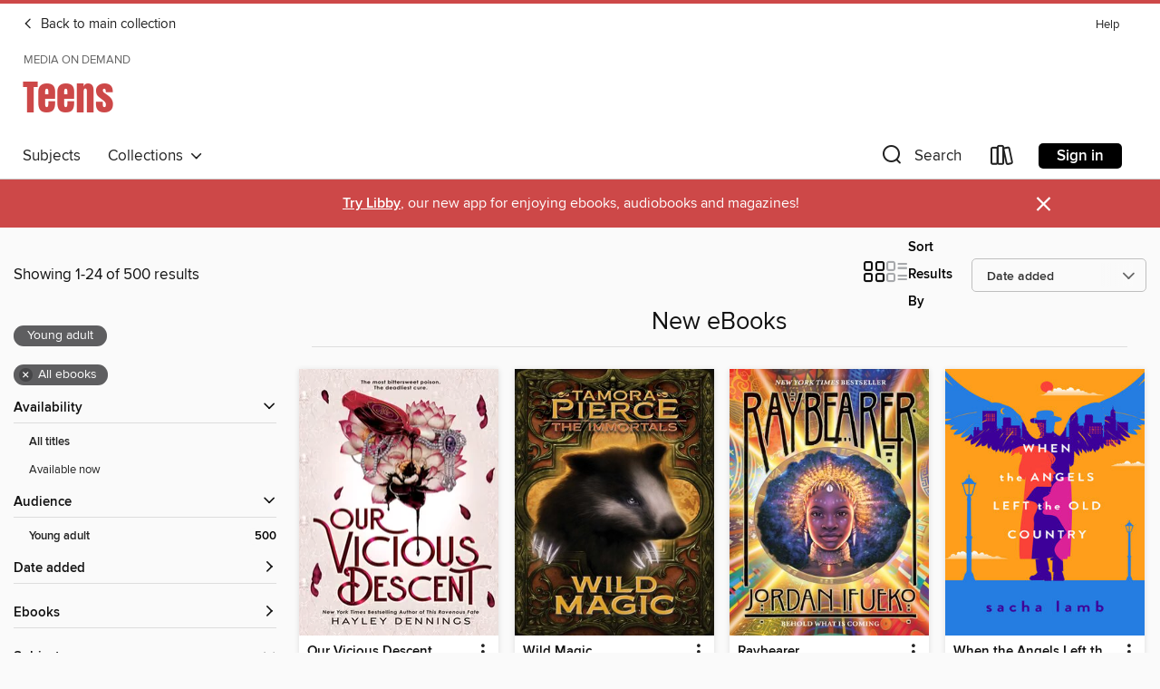

--- FILE ---
content_type: text/html; charset=utf-8
request_url: https://mediaondemand.overdrive.com/mediaondemand-woodridge/teens/collection/154084
body_size: 55340
content:
<!DOCTYPE html>
<html lang="en" dir="ltr" class="no-js">
    <head>
        
    
        
            
        
    

    <meta name="twitter:title" property="og:title" content="Media On Demand"/>
    <meta name="twitter:description" property="og:description" content="See the &quot;New eBooks&quot; collection from Media On Demand."/>
    <meta name="twitter:image" property="og:image" content="https://thunder.cdn.overdrive.com/logos/crushed/1658.png?1"/>
    <meta property="og:url" content="/mediaondemand-woodridge/teens/collection/154084"/>
    <meta name="twitter:card" content="summary" />
    <meta property="og:site_name" content="Media On Demand" />
    <meta name="twitter:site" content="@OverDriveLibs" />
    <meta property="og:locale" content="en" />
    <meta name="description" content="See the &quot;New eBooks&quot; collection from Media On Demand." />

        <meta http-equiv="X-UA-Compatible" content="IE=edge,chrome=1">
<meta name="viewport" content="width=device-width, initial-scale=1.0 user-scalable=1">





    
        
            
        
        
            
        

        <title>Teens - New eBooks - Media On Demand - OverDrive</title>
    


<link rel='shortcut icon' type='image/x-icon' href='https://lightning.od-cdn.com/static/img/favicon.bb86d660d3929b5c0c65389d6a8e8aba.ico' />


    
        <meta name="twitter:title" property="og:title" content="Media On Demand"/>
        <meta name="twitter:description" property="og:description" content="Browse, borrow, and enjoy titles from the Media On Demand digital collection."/>
        <meta name="twitter:image" property="og:image" content="https://thunder.cdn.overdrive.com/logos/crushed/1658.png?1"/>
        <meta property="og:url" content="/mediaondemand-woodridge/teens/collection/154084"/>
        <meta name="twitter:card" content="summary" />
        <meta property="og:site_name" content="Media On Demand" />
        <meta name="twitter:site" content="@OverDriveLibs" />
        <meta property="og:locale" content="en" />
        
    



        <link rel="stylesheet" type="text/css" href="https://lightning.od-cdn.com/static/vendor.bundle.min.5eabf64aeb625aca9acda7ccc8bb0256.css" onerror="cdnError(this)" />
        <link rel="stylesheet" type="text/css" href="https://lightning.od-cdn.com/static/app.bundle.min.0daacbc20b85e970d37a37fe3fc3b92b.css" onerror="cdnError(this)" />
        <link rel='shortcut icon' type='image/x-icon' href='https://lightning.od-cdn.com/static/img/favicon.bb86d660d3929b5c0c65389d6a8e8aba.ico' />

        
    <link rel="stylesheet" type="text/css" href="https://lightning.od-cdn.com/static/faceted-media.min.4cf2f9699e20c37ba2839a67bcf88d4d.css" />


        

<link rel="stylesheet" type="text/css" href="/assets/v3/css/45b2cd3100fbdebbdb6e3d5fa7e06ec7/colors.css?primary=%23111&primaryR=17&primaryG=17&primaryB=17&primaryFontColor=%23fff&secondary=%23cd4848&secondaryR=205&secondaryG=72&secondaryB=72&secondaryFontColor=%23fff&bannerIsSecondaryColor=false&defaultColor=%23222">

        <script>
    window.OverDrive = window.OverDrive || {};
    window.OverDrive.colors = {};
    window.OverDrive.colors.primary = "#111";
    window.OverDrive.colors.secondary = "#cd4848";
    window.OverDrive.tenant = 364;
    window.OverDrive.libraryName = "Media On Demand";
    window.OverDrive.advantageKey = "mediaondemand-woodridge";
    window.OverDrive.libraryKey = "mediaondemand-woodridge";
    window.OverDrive.accountIds = [-1,155];
    window.OverDrive.parentAccountKey = "mediaondemand";
    window.OverDrive.allFeatures = "";
    window.OverDrive.libraryConfigurations = {"autocomplete":{"enabled":true},"content-holds":{"enabled":true},"getACard":{"enabled":false},"backToMainCollectionLink":{"enabled":true},"promoteLibby":{"enabled":true},"switchToLibby":{"enabled":true},"disableOdAppAccess":{"enabled":true},"bannerIsSecondaryColor":{"enabled":false},"lexileScores":{"enabled":true},"atosLevels":{"enabled":true},"gradeLevels":{"enabled":true},"interestLevels":{"enabled":true},"readingHistory":{"enabled":true},"reciprocalLending":{"enabled":true},"OzoneAuthentication":{"enabled":true},"Notifications":{"enabled":true},"kindleFooter":{"enabled":true},"kindleNav":{"enabled":true},"kindleLoanFormatLimit":{"enabled":true},"kindleSearchOffer":{"enabled":true},"kindleLoanOffer":{"enabled":true},"sampleOnlyMode":{},"luckyDayMenuLink":{"enabled":true},"disableWishlist":{"enabled":false},"simplifiedNavigationBar":{"enabled":false},"geo-idc":{"enabled":false},"libby-footer-promo":{"enabled":false}};
    window.OverDrive.mediaItems = {"571770":{"reserveId":"c229334d-7e90-4c4c-82fd-cc25f3da0ce5","subjects":[{"id":"24","name":"Fantasy"},{"id":"127","name":"Young Adult Fiction"}],"bisacCodes":["YAF001000","YAF019000","YAF022000"],"bisac":[{"code":"YAF001000","description":"Young Adult Fiction / Action & Adventure / General "},{"code":"YAF019000","description":"Young Adult Fiction / Fantasy / General "},{"code":"YAF022000","description":"Young Adult Fiction / Girls & Women "}],"levels":[{"value":"670","id":"lexile","name":"Lexile Score"},{"low":"300","high":"300","value":"3","id":"reading-level","name":"Reading Level"}],"creators":[{"id":385631,"name":"Tamora Pierce","role":"Author","sortName":"Pierce, Tamora"}],"languages":[{"id":"en","name":"English"}],"isBundledChild":false,"ratings":{"maturityLevel":{"id":"youngadult","name":"Young adult"},"naughtyScore":{"id":"YoungAdult","name":"Young adult"}},"constraints":{"isDisneyEulaRequired":false},"reviewCounts":{"premium":1,"publisherSupplier":0},"awards":[{"id":24,"description":"Margaret A. Edwards Award","source":"American Library Association"}],"isAvailable":true,"isPreReleaseTitle":false,"estimatedReleaseDate":"2009-12-08T05:00:00Z","sample":{"href":"https://samples.overdrive.com/?crid=C229334D-7E90-4C4C-82FD-CC25F3DA0CE5&.epub-sample.overdrive.com"},"publisher":{"id":"5931","name":"Atheneum Books for Young Readers"},"series":"The Immortals","description":"<b>Discover a land of enchantment, legend, and adventure in this first book of the Immortals series, featuring an updated cover for longtime fans and fresh converts alike, and including an all-new afterword from Tamora...","availableCopies":1,"ownedCopies":1,"luckyDayAvailableCopies":0,"luckyDayOwnedCopies":0,"holdsCount":0,"isFastlane":true,"availabilityType":"normal","isRecommendableToLibrary":true,"isOwned":true,"isHoldable":true,"isAdvantageFiltered":false,"visitorEligible":false,"juvenileEligible":false,"youngAdultEligible":false,"contentAccessLevels":0,"classifications":{},"type":{"id":"ebook","name":"eBook"},"covers":{"cover150Wide":{"href":"https://img3.od-cdn.com/ImageType-150/0439-1/{C229334D-7E90-4C4C-82FD-CC25F3DA0CE5}IMG150.JPG","height":200,"width":150,"primaryColor":{"hex":"#100901","rgb":{"red":16,"green":9,"blue":1}},"isPlaceholderImage":false},"cover300Wide":{"href":"https://img3.od-cdn.com/ImageType-400/0439-1/{C229334D-7E90-4C4C-82FD-CC25F3DA0CE5}IMG400.JPG","height":400,"width":300,"primaryColor":{"hex":"#0E1108","rgb":{"red":14,"green":17,"blue":8}},"isPlaceholderImage":false},"cover510Wide":{"href":"https://img3.od-cdn.com/ImageType-100/0439-1/{C229334D-7E90-4C4C-82FD-CC25F3DA0CE5}IMG100.JPG","height":680,"width":510,"primaryColor":{"hex":"#100B0F","rgb":{"red":16,"green":11,"blue":15}},"isPlaceholderImage":false}},"id":"571770","firstCreatorName":"Tamora Pierce","firstCreatorId":385631,"firstCreatorSortName":"Pierce, Tamora","title":"Wild Magic","sortTitle":"Wild Magic","starRating":4.6,"starRatingCount":564,"publishDate":"2009-12-08T00:00:00Z","publishDateText":"12/08/2009","formats":[{"identifiers":[{"type":"ISBN","value":"9781439115176"}],"rights":[],"onSaleDateUtc":"2009-12-08T05:00:00+00:00","hasAudioSynchronizedText":false,"isBundleParent":false,"isbn":"9781439115176","bundledContent":[],"sample":{"href":"https://samples.overdrive.com/?crid=C229334D-7E90-4C4C-82FD-CC25F3DA0CE5&.epub-sample.overdrive.com"},"fulfillmentType":"bifocal","id":"ebook-overdrive","name":"OverDrive Read"},{"identifiers":[{"type":"ISBN","value":"9781439115176"}],"rights":[],"fileSize":5999791,"onSaleDateUtc":"2009-12-08T05:00:00+00:00","hasAudioSynchronizedText":false,"isBundleParent":false,"isbn":"9781439115176","bundledContent":[],"sample":{"href":"https://excerpts.cdn.overdrive.com/FormatType-410/0439-1/C22/933/4D/WildMagicImmortalsSeriesBook019781439115176.epub"},"fulfillmentType":"epub","accessibilityStatements":{"waysOfReading":["NoInfoForModifiableDisplay","SomeNonVisualReadingSupport"],"conformance":["NoInfoForStandards"],"navigation":[],"richContent":[],"hazards":[],"legalConsiderations":[],"additionalInformation":[]},"id":"ebook-epub-adobe","name":"EPUB eBook"},{"identifiers":[{"type":"KoboBookID","value":"8d4dfa90-13c6-4375-b20d-c3ce1e53e8ec"}],"rights":[],"onSaleDateUtc":"2009-12-08T05:00:00+00:00","hasAudioSynchronizedText":false,"isBundleParent":false,"bundledContent":[],"fulfillmentType":"kobo","id":"ebook-kobo","name":"Kobo eBook"}],"publisherAccount":{"id":"646","name":"Simon & Schuster, Inc."},"detailedSeries":{"seriesId":548121,"seriesName":"The Immortals","readingOrder":"1","rank":2}},"574145":{"reserveId":"b5f65704-2138-42d9-8ef2-94c388f21044","subjects":[{"id":"127","name":"Young Adult Fiction"},{"id":"129","name":"Young Adult Literature"}],"bisacCodes":["YAF022000","YAF046150"],"bisac":[{"code":"YAF022000","description":"Young Adult Fiction / Girls & Women "},{"code":"YAF046150","description":"YOUNG ADULT FICTION / Native American"}],"levels":[{"value":"5.7","id":"atos","name":"ATOS"},{"value":"840","id":"lexile","name":"Lexile Score"},{"value":"4-8(MG)","id":"interest-level","name":"Interest Level"},{"low":"400","high":"500","value":"4-5","id":"reading-level","name":"Reading Level"}],"creators":[{"id":380807,"name":"Joseph Bruchac","role":"Author","sortName":"Bruchac, Joseph"}],"languages":[{"id":"en","name":"English"}],"imprint":{"id":"172193","name":"Clarion Books"},"isBundledChild":false,"ratings":{"maturityLevel":{"id":"youngadult","name":"Young adult"},"naughtyScore":{"id":"YoungAdult","name":"Young adult"}},"constraints":{"isDisneyEulaRequired":false},"reviewCounts":{"premium":1,"publisherSupplier":0},"isAvailable":true,"isPreReleaseTitle":false,"estimatedReleaseDate":"2008-10-01T04:00:00Z","sample":{"href":"https://samples.overdrive.com/?crid=B5F65704-2138-42D9-8EF2-94C388F21044&.epub-sample.overdrive.com"},"publisher":{"id":"535128","name":"Clarion Books"},"description":"A novel of the Shoshone woman's epic journey with Lewis and Clark from an American Book Award winner: \"A grand adventure . . . not to be missed.\" —Kirkus Reviews Captured by her enemies, married to a foreigner, and a mother at age sixteen,...","availableCopies":1,"ownedCopies":1,"luckyDayAvailableCopies":0,"luckyDayOwnedCopies":0,"holdsCount":0,"holdsRatio":0,"estimatedWaitDays":14,"isFastlane":false,"availabilityType":"normal","isRecommendableToLibrary":true,"isOwned":true,"isHoldable":true,"isAdvantageFiltered":false,"visitorEligible":false,"juvenileEligible":false,"youngAdultEligible":false,"contentAccessLevels":0,"classifications":{},"type":{"id":"ebook","name":"eBook"},"covers":{"cover150Wide":{"href":"https://img2.od-cdn.com/ImageType-150/2363-1/{B5F65704-2138-42D9-8EF2-94C388F21044}IMG150.JPG","height":200,"width":150,"primaryColor":{"hex":"#904943","rgb":{"red":144,"green":73,"blue":67}},"isPlaceholderImage":false},"cover300Wide":{"href":"https://img2.od-cdn.com/ImageType-400/2363-1/{B5F65704-2138-42D9-8EF2-94C388F21044}IMG400.JPG","height":400,"width":300,"primaryColor":{"hex":"#934D4D","rgb":{"red":147,"green":77,"blue":77}},"isPlaceholderImage":false},"cover510Wide":{"href":"https://img3.od-cdn.com/ImageType-100/2363-1/{B5F65704-2138-42D9-8EF2-94C388F21044}IMG100.JPG","height":680,"width":510,"primaryColor":{"hex":"#925554","rgb":{"red":146,"green":85,"blue":84}},"isPlaceholderImage":false}},"id":"574145","firstCreatorName":"Joseph Bruchac","firstCreatorId":380807,"firstCreatorSortName":"Bruchac, Joseph","title":"Sacajawea","sortTitle":"Sacajawea","starRating":3.6,"starRatingCount":19,"publishDate":"2008-10-01T00:00:00Z","publishDateText":"10/01/2008","formats":[{"identifiers":[{"type":"ASIN","value":"B0047O2BBG"}],"rights":[],"onSaleDateUtc":"2008-10-01T04:00:00+00:00","hasAudioSynchronizedText":false,"isBundleParent":false,"bundledContent":[],"fulfillmentType":"kindle","id":"ebook-kindle","name":"Kindle Book"},{"identifiers":[{"type":"ISBN","value":"9780547351063"}],"rights":[],"onSaleDateUtc":"2008-10-01T04:00:00+00:00","hasAudioSynchronizedText":false,"isBundleParent":false,"isbn":"9780547351063","bundledContent":[],"sample":{"href":"https://samples.overdrive.com/?crid=B5F65704-2138-42D9-8EF2-94C388F21044&.epub-sample.overdrive.com"},"fulfillmentType":"bifocal","id":"ebook-overdrive","name":"OverDrive Read"},{"identifiers":[{"type":"ISBN","value":"9780547351063"}],"rights":[],"fileSize":1622044,"onSaleDateUtc":"2008-10-01T04:00:00+00:00","hasAudioSynchronizedText":false,"isBundleParent":false,"isbn":"9780547351063","bundledContent":[],"sample":{"href":"https://excerpts.cdn.overdrive.com/FormatType-410/0874-1/B5F/657/04/Sacajawea9780547351063.epub"},"fulfillmentType":"epub","accessibilityStatements":{"waysOfReading":["NoInfoForModifiableDisplay","SomeNonVisualReadingSupport"],"conformance":["NoInfoForStandards"],"navigation":[],"richContent":[],"hazards":["HazardsUnknown"],"legalConsiderations":[],"additionalInformation":[]},"id":"ebook-epub-adobe","name":"EPUB eBook"},{"identifiers":[{"type":"KoboBookID","value":"39e9387f-b074-323e-bd95-ef155e1e1a29"}],"rights":[],"onSaleDateUtc":"2008-10-01T04:00:00+00:00","hasAudioSynchronizedText":false,"isBundleParent":false,"bundledContent":[],"fulfillmentType":"kobo","id":"ebook-kobo","name":"Kobo eBook"}],"publisherAccount":{"id":"6171","name":"Open Road Integrated Media"}},"1309407":{"reserveId":"a82ec530-2950-435d-8947-b63289ddf15c","subjects":[{"id":"49","name":"Literature"},{"id":"66","name":"Poetry"},{"id":"127","name":"Young Adult Fiction"},{"id":"129","name":"Young Adult Literature"}],"bisacCodes":["YAF018070"],"bisac":[{"code":"YAF018070","description":"Young Adult Fiction / Family / Siblings "}],"levels":[{"value":"5.7","id":"atos","name":"ATOS"},{"value":"6-12(MG+)","id":"interest-level","name":"Interest Level"},{"low":"400","high":"400","value":"4","id":"reading-level","name":"Reading Level"}],"creators":[{"id":2081587,"name":"Guadalupe García McCall","role":"Author","sortName":"McCall, Guadalupe García"}],"languages":[{"id":"en","name":"English"}],"imprint":{"id":"9123","name":"Tu Books"},"isBundledChild":false,"ratings":{"maturityLevel":{"id":"youngadult","name":"Young adult"},"naughtyScore":{"id":"YoungAdult","name":"Young adult"}},"constraints":{"isDisneyEulaRequired":false},"reviewCounts":{"premium":5,"publisherSupplier":0},"awards":[{"id":26,"description":"Notable Children's Books","source":"Association for Library Service to Children"},{"id":105,"description":"Best Fiction for Young Adults","source":"Young Adult Library Services Association"}],"isAvailable":true,"isPreReleaseTitle":false,"estimatedReleaseDate":"2013-04-01T04:00:00Z","sample":{"href":"https://samples.overdrive.com/under-the-mesquite?.epub-sample.overdrive.com"},"publisher":{"id":"34551","name":"Lee & Low Books"},"description":"<p>Pura Belpré Author Award Winner - American Library Association (ALA)</p><p><b>Lupita, a budding actor and poet in a close-knit Mexican American immigrant family, comes of age as she struggles with adult responsibilities during her mother's...","availableCopies":1,"ownedCopies":1,"luckyDayAvailableCopies":0,"luckyDayOwnedCopies":0,"holdsCount":0,"holdsRatio":0,"estimatedWaitDays":14,"isFastlane":false,"availabilityType":"normal","isRecommendableToLibrary":true,"isOwned":true,"isHoldable":true,"isAdvantageFiltered":false,"visitorEligible":false,"juvenileEligible":false,"youngAdultEligible":false,"contentAccessLevels":0,"classifications":{},"type":{"id":"ebook","name":"eBook"},"covers":{"cover150Wide":{"href":"https://img2.od-cdn.com/ImageType-150/4502-1/{A82EC530-2950-435D-8947-B63289DDF15C}IMG150.JPG","height":200,"width":150,"primaryColor":{"hex":"#45493B","rgb":{"red":69,"green":73,"blue":59}},"isPlaceholderImage":false},"cover300Wide":{"href":"https://img2.od-cdn.com/ImageType-400/4502-1/{A82EC530-2950-435D-8947-B63289DDF15C}IMG400.JPG","height":400,"width":300,"primaryColor":{"hex":"#42483A","rgb":{"red":66,"green":72,"blue":58}},"isPlaceholderImage":false},"cover510Wide":{"href":"https://img2.od-cdn.com/ImageType-100/4502-1/{A82EC530-2950-435D-8947-B63289DDF15C}IMG100.JPG","height":680,"width":510,"primaryColor":{"hex":"#42483E","rgb":{"red":66,"green":72,"blue":62}},"isPlaceholderImage":false}},"id":"1309407","firstCreatorName":"Guadalupe García McCall","firstCreatorId":2081587,"firstCreatorSortName":"McCall, Guadalupe García","title":"Under the Mesquite","sortTitle":"Under the Mesquite","starRating":4.3,"starRatingCount":129,"publishDate":"2013-04-01T00:00:00Z","publishDateText":"04/01/2013","formats":[{"identifiers":[{"type":"ASIN","value":"B005WKFWQU"}],"rights":[],"onSaleDateUtc":"2013-04-01T04:00:00+00:00","hasAudioSynchronizedText":false,"isBundleParent":false,"bundledContent":[],"fulfillmentType":"kindle","id":"ebook-kindle","name":"Kindle Book"},{"identifiers":[{"type":"ISBN","value":"9781600608759"}],"rights":[],"onSaleDateUtc":"2013-04-01T04:00:00+00:00","hasAudioSynchronizedText":false,"isBundleParent":false,"isbn":"9781600608759","bundledContent":[],"sample":{"href":"https://samples.overdrive.com/under-the-mesquite?.epub-sample.overdrive.com"},"fulfillmentType":"bifocal","id":"ebook-overdrive","name":"OverDrive Read"},{"identifiers":[{"type":"ISBN","value":"9781600608759"}],"rights":[],"fileSize":619080,"onSaleDateUtc":"2013-04-01T04:00:00+00:00","hasAudioSynchronizedText":false,"isBundleParent":false,"isbn":"9781600608759","bundledContent":[],"fulfillmentType":"epub","accessibilityStatements":{"waysOfReading":["NoInfoForModifiableDisplay","SomeNonVisualReadingSupport"],"conformance":["NoInfoForStandards"],"navigation":[],"richContent":[],"hazards":[],"legalConsiderations":[],"additionalInformation":[]},"id":"ebook-epub-adobe","name":"EPUB eBook"}],"publisherAccount":{"id":"16067","name":"Lee & Low Books Inc"}},"1943765":{"reserveId":"fc3263be-d58e-4fb2-85f4-4adf429f9759","subjects":[{"id":"7","name":"Biography & Autobiography"},{"id":"128","name":"Young Adult Nonfiction"}],"bisacCodes":["YAN006020","YAN043000"],"bisac":[{"code":"YAN006020","description":"YOUNG ADULT NONFICTION / Biography & Autobiography / Cultural & Regional"},{"code":"YAN043000","description":"Young Adult Nonfiction / Poetry "}],"levels":[{"value":"1060","id":"lexile","name":"Lexile Score"},{"low":"600","high":"900","value":"6-9","id":"reading-level","name":"Reading Level"}],"creators":[{"id":606605,"name":"Catherine Reef","role":"Author","sortName":"Reef, Catherine"}],"languages":[{"id":"en","name":"English"}],"isBundledChild":false,"ratings":{"maturityLevel":{"id":"youngadult","name":"Young adult"},"naughtyScore":{"id":"YoungAdult","name":"Young adult"}},"constraints":{"isDisneyEulaRequired":false},"reviewCounts":{"premium":0,"publisherSupplier":0},"isAvailable":true,"isPreReleaseTitle":false,"estimatedReleaseDate":"2014-09-01T04:00:00Z","sample":{"href":"https://samples.overdrive.com/life-of-paul-fc3263?.epub-sample.overdrive.com"},"publisher":{"id":"1779","name":"Enslow Publishers, Inc."},"subtitle":"Portrait of a Poet","series":"Legendary African Americans","description":"\"I know why the caged bird sings,\" wrote Paul Laurence Dunbar in \"Sympathy,\" one of his best-loved poems. Author Catherine Reef paints a rich and memorable portrait of the first African American to earn his living as a writer. Born in 1872 to...","availableCopies":1,"ownedCopies":1,"luckyDayAvailableCopies":0,"luckyDayOwnedCopies":0,"holdsCount":0,"holdsRatio":0,"estimatedWaitDays":14,"isFastlane":false,"availabilityType":"normal","isRecommendableToLibrary":true,"isOwned":true,"isHoldable":true,"isAdvantageFiltered":false,"visitorEligible":false,"juvenileEligible":false,"youngAdultEligible":false,"contentAccessLevels":0,"classifications":{},"type":{"id":"ebook","name":"eBook"},"covers":{"cover150Wide":{"href":"https://img1.od-cdn.com/ImageType-150/1174-1/FC3/263/BE/{FC3263BE-D58E-4FB2-85F4-4ADF429F9759}Img150.jpg","height":200,"width":150,"primaryColor":{"hex":"#580233","rgb":{"red":88,"green":2,"blue":51}},"isPlaceholderImage":false},"cover300Wide":{"href":"https://img2.od-cdn.com/ImageType-400/1174-1/FC3/263/BE/{FC3263BE-D58E-4FB2-85F4-4ADF429F9759}Img400.jpg","height":400,"width":300,"primaryColor":{"hex":"#530632","rgb":{"red":83,"green":6,"blue":50}},"isPlaceholderImage":false},"cover510Wide":{"href":"https://img1.od-cdn.com/ImageType-100/1174-1/{FC3263BE-D58E-4FB2-85F4-4ADF429F9759}Img100.jpg","height":680,"width":510,"primaryColor":{"hex":"#560935","rgb":{"red":86,"green":9,"blue":53}},"isPlaceholderImage":false}},"id":"1943765","firstCreatorName":"Catherine Reef","firstCreatorId":606605,"firstCreatorSortName":"Reef, Catherine","title":"The Life of Paul Laurence Dunbar","sortTitle":"Life of Paul Laurence Dunbar Portrait of a Poet","publishDate":"2014-09-01T00:00:00Z","publishDateText":"09/01/2014","formats":[{"identifiers":[{"type":"ISBN","value":"9780766061545"}],"rights":[],"onSaleDateUtc":"2014-09-01T04:00:00+00:00","hasAudioSynchronizedText":false,"isBundleParent":false,"isbn":"9780766061545","bundledContent":[],"sample":{"href":"https://samples.overdrive.com/life-of-paul-fc3263?.epub-sample.overdrive.com"},"fulfillmentType":"bifocal","id":"ebook-overdrive","name":"OverDrive Read"},{"identifiers":[{"type":"ISBN","value":"9780766061545"}],"rights":[],"fileSize":1574055,"onSaleDateUtc":"2014-09-01T04:00:00+00:00","hasAudioSynchronizedText":false,"isBundleParent":false,"isbn":"9780766061545","bundledContent":[],"fulfillmentType":"epub","id":"ebook-epub-adobe","name":"EPUB eBook"}],"publisherAccount":{"id":"2708","name":"Enslow Publishers Inc."},"detailedSeries":{"seriesId":1381201,"seriesName":"Legendary African Americans","rank":9}},"2239076":{"reserveId":"f240a98f-b937-4c0f-9b13-3caa642f8b03","subjects":[{"id":"127","name":"Young Adult Fiction"}],"bisacCodes":["YAF046150","YAF056000"],"bisac":[{"code":"YAF046150","description":"YOUNG ADULT FICTION / Native American"},{"code":"YAF056000","description":"Young Adult Fiction / Science Fiction / General "}],"levels":[{"value":"5.7","id":"atos","name":"ATOS"},{"value":"860","id":"lexile","name":"Lexile Score"},{"value":"6-12(MG+)","id":"interest-level","name":"Interest Level"},{"low":"400","high":"500","value":"4-5","id":"reading-level","name":"Reading Level"}],"creators":[{"id":380807,"name":"Joseph Bruchac","role":"Author","sortName":"Bruchac, Joseph"}],"languages":[{"id":"en","name":"English"}],"imprint":{"id":"9123","name":"Tu Books"},"isBundledChild":false,"ratings":{"maturityLevel":{"id":"youngadult","name":"Young adult"},"naughtyScore":{"id":"YoungAdult","name":"Young adult"}},"constraints":{"isDisneyEulaRequired":false},"reviewCounts":{"premium":3,"publisherSupplier":0},"isAvailable":true,"isPreReleaseTitle":false,"estimatedReleaseDate":"2013-10-01T04:00:00Z","sample":{"href":"https://samples.overdrive.com/?crid=f240a98f-b937-4c0f-9b13-3caa642f8b03&.epub-sample.overdrive.com"},"publisher":{"id":"34551","name":"Lee & Low Books"},"series":"Killer of Enemies","description":"<p>American Indian Youth Literature Award - American Indian Library Association</p><p><b>A post-Apocalyptic YA novel with a steampunk twist, based on an Apache legend.</b></p><p>Years ago, seventeen-year-old Apache hunter Lozen and her family...","availableCopies":1,"ownedCopies":1,"luckyDayAvailableCopies":0,"luckyDayOwnedCopies":0,"holdsCount":0,"holdsRatio":0,"estimatedWaitDays":14,"isFastlane":false,"availabilityType":"normal","isRecommendableToLibrary":true,"isOwned":true,"isHoldable":true,"isAdvantageFiltered":false,"visitorEligible":false,"juvenileEligible":false,"youngAdultEligible":false,"contentAccessLevels":0,"classifications":{},"type":{"id":"ebook","name":"eBook"},"covers":{"cover150Wide":{"href":"https://img2.od-cdn.com/ImageType-150/4502-1/{F240A98F-B937-4C0F-9B13-3CAA642F8B03}IMG150.JPG","height":200,"width":150,"primaryColor":{"hex":"#4D656F","rgb":{"red":77,"green":101,"blue":111}},"isPlaceholderImage":false},"cover300Wide":{"href":"https://img3.od-cdn.com/ImageType-400/4502-1/{F240A98F-B937-4C0F-9B13-3CAA642F8B03}IMG400.JPG","height":400,"width":300,"primaryColor":{"hex":"#4D636E","rgb":{"red":77,"green":99,"blue":110}},"isPlaceholderImage":false},"cover510Wide":{"href":"https://img3.od-cdn.com/ImageType-100/4502-1/{F240A98F-B937-4C0F-9B13-3CAA642F8B03}IMG100.JPG","height":680,"width":510,"primaryColor":{"hex":"#4C646E","rgb":{"red":76,"green":100,"blue":110}},"isPlaceholderImage":false}},"id":"2239076","firstCreatorName":"Joseph Bruchac","firstCreatorId":380807,"firstCreatorSortName":"Bruchac, Joseph","title":"Killer of Enemies (Killer of Enemies #1)","sortTitle":"Killer of Enemies (Killer of Enemies 01)","starRating":4.3,"starRatingCount":3,"publishDate":"2013-10-01T00:00:00Z","publishDateText":"10/01/2013","formats":[{"identifiers":[{"type":"ASIN","value":"B00FP5B4OG"}],"rights":[],"onSaleDateUtc":"2013-10-01T04:00:00+00:00","hasAudioSynchronizedText":false,"isBundleParent":false,"bundledContent":[],"fulfillmentType":"kindle","id":"ebook-kindle","name":"Kindle Book"},{"identifiers":[{"type":"ISBN","value":"9781620141441"}],"rights":[],"onSaleDateUtc":"2013-10-01T04:00:00+00:00","hasAudioSynchronizedText":false,"isBundleParent":false,"isbn":"9781620141441","bundledContent":[],"sample":{"href":"https://samples.overdrive.com/?crid=f240a98f-b937-4c0f-9b13-3caa642f8b03&.epub-sample.overdrive.com"},"fulfillmentType":"bifocal","id":"ebook-overdrive","name":"OverDrive Read"},{"identifiers":[{"type":"ISBN","value":"9781620141441"}],"rights":[],"fileSize":1062341,"onSaleDateUtc":"2013-10-01T04:00:00+00:00","hasAudioSynchronizedText":false,"isBundleParent":false,"isbn":"9781620141441","bundledContent":[],"fulfillmentType":"epub","accessibilityStatements":{"waysOfReading":["NoInfoForModifiableDisplay","SomeNonVisualReadingSupport"],"conformance":["NoInfoForStandards"],"navigation":[],"richContent":[],"hazards":[],"legalConsiderations":[],"additionalInformation":[]},"id":"ebook-epub-adobe","name":"EPUB eBook"}],"publisherAccount":{"id":"16067","name":"Lee & Low Books Inc"},"detailedSeries":{"seriesId":943204,"seriesName":"Killer of Enemies","readingOrder":"1","rank":1}},"2760874":{"reserveId":"a9d37ae5-b9ae-4547-9434-4725bda4105a","subjects":[{"id":"13","name":"Computer Technology"},{"id":"128","name":"Young Adult Nonfiction"}],"bisacCodes":["YAN013020"],"bisac":[{"code":"YAN013020","description":"Young Adult Nonfiction / Computers / Internet "}],"levels":[{"value":"5.5","id":"atos","name":"ATOS"},{"value":"780","id":"lexile","name":"Lexile Score"},{"value":"4-8(MG)","id":"interest-level","name":"Interest Level"},{"low":"300","high":"400","value":"3-4","id":"reading-level","name":"Reading Level"}],"creators":[{"id":663274,"name":"Lois Sepahban","role":"Author","sortName":"Sepahban, Lois"}],"languages":[{"id":"en","name":"English"}],"imprint":{"id":"141137","name":"12-Story Library"},"isBundledChild":false,"ratings":{"maturityLevel":{"id":"youngadult","name":"Young adult"},"naughtyScore":{"id":"YoungAdult","name":"Young adult"}},"constraints":{"isDisneyEulaRequired":false},"reviewCounts":{"premium":1,"publisherSupplier":0},"isAvailable":true,"isPreReleaseTitle":false,"estimatedReleaseDate":"2016-01-01T05:00:00Z","sample":{"href":"https://samples.overdrive.com/?crid=a9d37ae5-b9ae-4547-9434-4725bda4105a&.epub-sample.overdrive.com"},"publisher":{"id":"255572","name":"Amicus Publishing"},"subtitle":"12 Things You Need to Know","series":"Tech Smarts","description":"<p>Provides 12 informative questions and answers about cyberbullying. Exciting, full-color spreads present related facts and tips and tricks you need to know to stay smart with technology.","availableCopies":1,"ownedCopies":1,"luckyDayAvailableCopies":0,"luckyDayOwnedCopies":0,"holdsCount":0,"holdsRatio":0,"estimatedWaitDays":14,"isFastlane":false,"availabilityType":"normal","isRecommendableToLibrary":true,"isOwned":true,"isHoldable":true,"isAdvantageFiltered":false,"visitorEligible":false,"juvenileEligible":false,"youngAdultEligible":false,"contentAccessLevels":0,"classifications":{},"type":{"id":"ebook","name":"eBook"},"covers":{"cover150Wide":{"href":"https://img2.od-cdn.com/ImageType-150/3410-1/A9D/37A/E5/{A9D37AE5-B9AE-4547-9434-4725BDA4105A}Img150.jpg","height":200,"width":150,"primaryColor":{"hex":"#0F4C61","rgb":{"red":15,"green":76,"blue":97}},"isPlaceholderImage":false},"cover300Wide":{"href":"https://img3.od-cdn.com/ImageType-400/3410-1/A9D/37A/E5/{A9D37AE5-B9AE-4547-9434-4725BDA4105A}Img400.jpg","height":400,"width":300,"primaryColor":{"hex":"#0C4D63","rgb":{"red":12,"green":77,"blue":99}},"isPlaceholderImage":false},"cover510Wide":{"href":"https://img1.od-cdn.com/ImageType-100/3410-1/{A9D37AE5-B9AE-4547-9434-4725BDA4105A}Img100.jpg","height":680,"width":510,"primaryColor":{"hex":"#0C4D63","rgb":{"red":12,"green":77,"blue":99}},"isPlaceholderImage":false}},"id":"2760874","firstCreatorName":"Lois Sepahban","firstCreatorId":663274,"firstCreatorSortName":"Sepahban, Lois","title":"Cyberbullying","sortTitle":"Cyberbullying 12 Things You Need to Know","starRating":5,"starRatingCount":1,"publishDate":"2016-01-01T00:00:00Z","publishDateText":"01/01/2016","formats":[{"identifiers":[{"type":"ISBN","value":"9781621432715"}],"rights":[],"onSaleDateUtc":"2016-01-01T05:00:00+00:00","hasAudioSynchronizedText":false,"isBundleParent":false,"isbn":"9781621432715","bundledContent":[],"sample":{"href":"https://samples.overdrive.com/?crid=a9d37ae5-b9ae-4547-9434-4725bda4105a&.epub-sample.overdrive.com"},"fulfillmentType":"bifocal","id":"ebook-overdrive","name":"OverDrive Read"},{"identifiers":[{"type":"ISBN","value":"9781621432715"}],"rights":[],"fileSize":7192069,"onSaleDateUtc":"2016-01-01T05:00:00+00:00","hasAudioSynchronizedText":false,"isBundleParent":false,"isbn":"9781621432715","bundledContent":[],"fulfillmentType":"pdf","id":"ebook-pdf-adobe","name":"PDF eBook"}],"publisherAccount":{"id":"6527","name":"The Creative Company"},"detailedSeries":{"seriesId":1388547,"seriesName":"Tech Smarts","rank":1}},"2937192":{"reserveId":"2e07e1a2-d84c-4ba5-81b1-97fa0727a20b","subjects":[{"id":"127","name":"Young Adult Fiction"},{"id":"129","name":"Young Adult Literature"}],"bisacCodes":["YAF011000","YAF014000","YAF046150"],"bisac":[{"code":"YAF011000","description":"Young Adult Fiction / Coming of Age "},{"code":"YAF014000","description":"Young Adult Fiction / Diversity & Multicultural "},{"code":"YAF046150","description":"YOUNG ADULT FICTION / Native American"}],"levels":[{"value":"690","id":"lexile","name":"Lexile Score"},{"low":"300","high":"300","value":"3","id":"reading-level","name":"Reading Level"}],"creators":[{"id":650892,"name":"Gary Robinson","role":"Author","sortName":"Robinson, Gary"}],"languages":[{"id":"en","name":"English"}],"imprint":{"id":"9206","name":"7th Generation"},"isBundledChild":false,"ratings":{"maturityLevel":{"id":"youngadult","name":"Young adult"},"naughtyScore":{"id":"YoungAdult","name":"Young adult"}},"constraints":{"isDisneyEulaRequired":false},"reviewCounts":{"premium":1,"publisherSupplier":0},"isAvailable":true,"isPreReleaseTitle":false,"estimatedReleaseDate":"2016-08-26T04:00:00Z","sample":{"href":"https://samples.overdrive.com/?crid=2e07e1a2-d84c-4ba5-81b1-97fa0727a20b&.epub-sample.overdrive.com"},"publisher":{"id":"32981","name":"Book Publishing Company"},"series":"PathFinders","description":"<p>Fifteen-year-old Mark Centeno is of Chumash, Crow, Mexican, and Filipino ancestry&#8212;he calls himself \"four kinds of brown.\" When Mark goes to live with his Chumash grandmother on the reservation in central California, he discovers a rich...","availableCopies":1,"ownedCopies":1,"luckyDayAvailableCopies":0,"luckyDayOwnedCopies":0,"holdsCount":0,"holdsRatio":0,"estimatedWaitDays":14,"isFastlane":false,"availabilityType":"normal","isRecommendableToLibrary":true,"isOwned":true,"isHoldable":true,"isAdvantageFiltered":false,"visitorEligible":false,"juvenileEligible":false,"youngAdultEligible":false,"contentAccessLevels":0,"classifications":{},"type":{"id":"ebook","name":"eBook"},"covers":{"cover150Wide":{"href":"https://img3.od-cdn.com/ImageType-150/3949-1/2E0/7E1/A2/{2E07E1A2-D84C-4BA5-81B1-97FA0727A20B}Img150.jpg","height":200,"width":150,"primaryColor":{"hex":"#B4BFC3","rgb":{"red":180,"green":191,"blue":195}},"isPlaceholderImage":false},"cover300Wide":{"href":"https://img2.od-cdn.com/ImageType-400/3949-1/2E0/7E1/A2/{2E07E1A2-D84C-4BA5-81B1-97FA0727A20B}Img400.jpg","height":400,"width":300,"primaryColor":{"hex":"#CBCBCB","rgb":{"red":203,"green":203,"blue":203}},"isPlaceholderImage":false},"cover510Wide":{"href":"https://img1.od-cdn.com/ImageType-100/3949-1/{2E07E1A2-D84C-4BA5-81B1-97FA0727A20B}Img100.jpg","height":680,"width":510,"primaryColor":{"hex":"#585A59","rgb":{"red":88,"green":90,"blue":89}},"isPlaceholderImage":false}},"id":"2937192","firstCreatorName":"Gary Robinson","firstCreatorId":650892,"firstCreatorSortName":"Robinson, Gary","title":"Son Who Returns","sortTitle":"Son Who Returns","publishDate":"2014-03-05T00:00:00Z","publishDateText":"03/05/2014","formats":[{"identifiers":[{"type":"ASIN","value":"B00HZVPSPO"}],"rights":[],"onSaleDateUtc":"2016-08-26T04:00:00+00:00","hasAudioSynchronizedText":false,"isBundleParent":false,"bundledContent":[],"fulfillmentType":"kindle","id":"ebook-kindle","name":"Kindle Book"},{"identifiers":[{"type":"ISBN","value":"9781939053923"}],"rights":[],"fileSize":1207825,"onSaleDateUtc":"2016-08-26T04:00:00+00:00","hasAudioSynchronizedText":false,"isBundleParent":false,"isbn":"9781939053923","bundledContent":[],"sample":{"href":"https://samples.overdrive.com/?crid=2e07e1a2-d84c-4ba5-81b1-97fa0727a20b&.epub-sample.overdrive.com"},"fulfillmentType":"bifocal","id":"ebook-overdrive","name":"OverDrive Read"},{"identifiers":[{"type":"ISBN","value":"9781939053923"}],"rights":[],"fileSize":1207825,"onSaleDateUtc":"2016-08-26T04:00:00+00:00","hasAudioSynchronizedText":false,"isBundleParent":false,"isbn":"9781939053923","bundledContent":[],"fulfillmentType":"epub","id":"ebook-epub-adobe","name":"EPUB eBook"},{"identifiers":[{"type":"KoboBookID","value":"6d9fc75f-2e0d-3d54-990d-0fe02b391a6f"}],"rights":[],"onSaleDateUtc":"2016-08-26T04:00:00+00:00","hasAudioSynchronizedText":false,"isBundleParent":false,"bundledContent":[],"fulfillmentType":"kobo","id":"ebook-kobo","name":"Kobo eBook"}],"publisherAccount":{"id":"10669","name":"Book Publishing Co."},"detailedSeries":{"seriesId":990458,"seriesName":"PathFinders","rank":4}},"5384936":{"reserveId":"b55e51d0-aecc-42cf-9b2b-5f8852ddcf1a","subjects":[{"id":"24","name":"Fantasy"},{"id":"127","name":"Young Adult Fiction"},{"id":"129","name":"Young Adult Literature"}],"bisacCodes":["YAF001000","YAF019000","YAF019030"],"bisac":[{"code":"YAF001000","description":"Young Adult Fiction / Action & Adventure / General "},{"code":"YAF019000","description":"Young Adult Fiction / Fantasy / General "},{"code":"YAF019030","description":"Young Adult Fiction / Fantasy / Epic "}],"levels":[{"value":"5.5","id":"atos","name":"ATOS"},{"value":"9-12(UG)","id":"interest-level","name":"Interest Level"},{"low":"400","high":"400","value":"4","id":"reading-level","name":"Reading Level"}],"creators":[{"id":2118933,"name":"Jordan Ifueko","role":"Author","sortName":"Ifueko, Jordan"}],"languages":[{"id":"en","name":"English"}],"imprint":{"id":"9745","name":"Amulet Books"},"isBundledChild":false,"ratings":{"maturityLevel":{"id":"youngadult","name":"Young adult"},"naughtyScore":{"id":"YoungAdult","name":"Young adult"}},"constraints":{"isDisneyEulaRequired":false},"reviewCounts":{"premium":4,"publisherSupplier":0},"awards":[{"id":25,"description":"Teens' Top Ten","source":"Young Adult Library Services Association"},{"id":41,"description":"Hugo Award Nominee","source":"World Science Fiction Society"},{"id":105,"description":"Best Fiction for Young Adults","source":"Young Adult Library Services Association"}],"isAvailable":true,"isPreReleaseTitle":false,"estimatedReleaseDate":"2020-08-18T04:00:00Z","sample":{"href":"https://samples.overdrive.com/?crid=b55e51d0-aecc-42cf-9b2b-5f8852ddcf1a&.epub-sample.overdrive.com"},"publisher":{"id":"36050","name":"ABRAMS"},"series":"Raybearer","description":"<B>Named one of the best books of the year by </B><B><I>People Magazine</I>, Buzzfeed, New York Public Library, Chicago Public Library, <I>Kirkus Reviews</I>, <I>School Library Journal</I>, <I>Publishers Weekly</I>, and more!</B><BR...","availableCopies":3,"ownedCopies":4,"luckyDayAvailableCopies":0,"luckyDayOwnedCopies":0,"holdsCount":0,"holdsRatio":0,"estimatedWaitDays":14,"isFastlane":true,"availabilityType":"normal","isRecommendableToLibrary":true,"isOwned":true,"isHoldable":true,"isAdvantageFiltered":false,"visitorEligible":false,"juvenileEligible":false,"youngAdultEligible":false,"contentAccessLevels":0,"classifications":{},"type":{"id":"ebook","name":"eBook"},"covers":{"cover150Wide":{"href":"https://img3.od-cdn.com/ImageType-150/4951-1/B55/E51/D0/{B55E51D0-AECC-42CF-9B2B-5F8852DDCF1A}Img150.jpg","height":200,"width":150,"primaryColor":{"hex":"#DA3321","rgb":{"red":218,"green":51,"blue":33}},"isPlaceholderImage":false},"cover300Wide":{"href":"https://img3.od-cdn.com/ImageType-400/4951-1/B55/E51/D0/{B55E51D0-AECC-42CF-9B2B-5F8852DDCF1A}Img400.jpg","height":400,"width":300,"primaryColor":{"hex":"#E72E1C","rgb":{"red":231,"green":46,"blue":28}},"isPlaceholderImage":false},"cover510Wide":{"href":"https://img2.od-cdn.com/ImageType-100/4951-1/{B55E51D0-AECC-42CF-9B2B-5F8852DDCF1A}Img100.jpg","height":680,"width":510,"primaryColor":{"hex":"#EC2D25","rgb":{"red":236,"green":45,"blue":37}},"isPlaceholderImage":false}},"id":"5384936","firstCreatorName":"Jordan Ifueko","firstCreatorId":2118933,"firstCreatorSortName":"Ifueko, Jordan","title":"Raybearer","sortTitle":"Raybearer","starRating":4.5,"starRatingCount":221,"publishDate":"2020-08-18T00:00:00Z","publishDateText":"08/18/2020","formats":[{"identifiers":[{"type":"ASIN","value":"B07WVDZDKD"}],"rights":[],"onSaleDateUtc":"2020-08-18T04:00:00+00:00","hasAudioSynchronizedText":false,"isBundleParent":false,"bundledContent":[],"fulfillmentType":"kindle","id":"ebook-kindle","name":"Kindle Book"},{"identifiers":[{"type":"ISBN","value":"9781683357193"}],"rights":[],"onSaleDateUtc":"2020-08-18T04:00:00+00:00","hasAudioSynchronizedText":false,"isBundleParent":false,"isbn":"9781683357193","bundledContent":[],"sample":{"href":"https://samples.overdrive.com/?crid=b55e51d0-aecc-42cf-9b2b-5f8852ddcf1a&.epub-sample.overdrive.com"},"fulfillmentType":"bifocal","id":"ebook-overdrive","name":"OverDrive Read"},{"identifiers":[{"type":"ISBN","value":"9781683357193"}],"rights":[],"fileSize":4824478,"onSaleDateUtc":"2020-08-18T04:00:00+00:00","hasAudioSynchronizedText":false,"isBundleParent":false,"isbn":"9781683357193","bundledContent":[],"fulfillmentType":"epub","id":"ebook-epub-adobe","name":"EPUB eBook"},{"identifiers":[{"type":"KoboBookID","value":"15978264-e894-31c5-911b-32b2320d18a6"}],"rights":[],"onSaleDateUtc":"2020-08-18T04:00:00+00:00","hasAudioSynchronizedText":false,"isBundleParent":false,"bundledContent":[],"fulfillmentType":"kobo","id":"ebook-kobo","name":"Kobo eBook"}],"publisherAccount":{"id":"17669","name":"ABRAMS"},"detailedSeries":{"seriesId":504269,"seriesName":"Raybearer","rank":8}},"5770165":{"reserveId":"939181c9-d92f-432f-938c-8515a4349777","subjects":[{"id":"77","name":"Romance"},{"id":"127","name":"Young Adult Fiction"},{"id":"129","name":"Young Adult Literature"},{"id":"1224","name":"LGBTQIA+ (Fiction)"}],"bisacCodes":["YAF020000","YAF031000","YAF058040"],"bisac":[{"code":"YAF020000","description":"Young Adult Fiction / Fashion & Beauty "},{"code":"YAF031000","description":"YOUNG ADULT FICTION / LGBTQ+ / General"},{"code":"YAF058040","description":"Young Adult Fiction / Social Themes / Dating & Sex "}],"levels":[{"value":"740","id":"lexile","name":"Lexile Score"},{"low":"300","high":"400","value":"3-4","id":"reading-level","name":"Reading Level"}],"creators":[{"id":2066238,"name":"Ryan La Sala","role":"Author","sortName":"Sala, Ryan La"}],"languages":[{"id":"en","name":"English"}],"imprint":{"id":"51192","name":"Sourcebooks Fire"},"isBundledChild":false,"ratings":{"maturityLevel":{"id":"youngadult","name":"Young adult"},"naughtyScore":{"id":"YoungAdult","name":"Young adult"}},"constraints":{"isDisneyEulaRequired":false},"reviewCounts":{"premium":4,"publisherSupplier":0},"isAvailable":true,"isPreReleaseTitle":false,"estimatedReleaseDate":"2021-01-05T05:00:00Z","sample":{"href":"https://samples.overdrive.com/?crid=939181c9-d92f-432f-938c-8515a4349777&.epub-sample.overdrive.com"},"publisher":{"id":"83054","name":"Sourcebooks"},"description":"<p><strong>Project Runway goes to Comic Con in an epic queer love story from the author of Reverie about creativity, passion, and finding the courage to be your most authentic self.</strong></p><p>Raffy has a passion for bedazzling. Not just...","availableCopies":1,"ownedCopies":2,"luckyDayAvailableCopies":0,"luckyDayOwnedCopies":0,"holdsCount":0,"holdsRatio":0,"estimatedWaitDays":14,"isFastlane":true,"availabilityType":"normal","isRecommendableToLibrary":true,"isOwned":true,"isHoldable":true,"isAdvantageFiltered":false,"visitorEligible":false,"juvenileEligible":false,"youngAdultEligible":false,"contentAccessLevels":0,"classifications":{},"type":{"id":"ebook","name":"eBook"},"covers":{"cover150Wide":{"href":"https://img1.od-cdn.com/ImageType-150/0174-1/{939181C9-D92F-432F-938C-8515A4349777}IMG150.JPG","height":200,"width":150,"primaryColor":{"hex":"#11538F","rgb":{"red":17,"green":83,"blue":143}},"isPlaceholderImage":false},"cover300Wide":{"href":"https://img1.od-cdn.com/ImageType-400/0174-1/{939181C9-D92F-432F-938C-8515A4349777}IMG400.JPG","height":400,"width":300,"primaryColor":{"hex":"#0F548F","rgb":{"red":15,"green":84,"blue":143}},"isPlaceholderImage":false},"cover510Wide":{"href":"https://img3.od-cdn.com/ImageType-100/0174-1/{939181C9-D92F-432F-938C-8515A4349777}IMG100.JPG","height":680,"width":510,"primaryColor":{"hex":"#0D538E","rgb":{"red":13,"green":83,"blue":142}},"isPlaceholderImage":false}},"id":"5770165","firstCreatorName":"Ryan La Sala","firstCreatorId":2066238,"firstCreatorSortName":"Sala, Ryan La","title":"Be Dazzled","sortTitle":"Be Dazzled","starRating":4,"starRatingCount":67,"publishDate":"2021-01-05T00:00:00Z","publishDateText":"01/05/2021","formats":[{"identifiers":[{"type":"ASIN","value":"B088P7FBH7"}],"rights":[],"onSaleDateUtc":"2021-01-05T05:00:00+00:00","hasAudioSynchronizedText":false,"isBundleParent":false,"bundledContent":[],"fulfillmentType":"kindle","id":"ebook-kindle","name":"Kindle Book"},{"identifiers":[{"type":"ISBN","value":"9781492682707"}],"rights":[],"onSaleDateUtc":"2021-01-05T05:00:00+00:00","hasAudioSynchronizedText":false,"isBundleParent":false,"isbn":"9781492682707","bundledContent":[],"sample":{"href":"https://samples.overdrive.com/?crid=939181c9-d92f-432f-938c-8515a4349777&.epub-sample.overdrive.com"},"fulfillmentType":"bifocal","id":"ebook-overdrive","name":"OverDrive Read"},{"identifiers":[{"type":"ISBN","value":"9781492682707"}],"rights":[],"fileSize":6661546,"onSaleDateUtc":"2021-01-05T05:00:00+00:00","hasAudioSynchronizedText":false,"isBundleParent":false,"isbn":"9781492682707","bundledContent":[],"fulfillmentType":"epub","accessibilityStatements":{"waysOfReading":["ModifiableDisplay","SomeNonVisualReadingSupport","AlternativeText"],"conformance":["MinimumStandards"],"navigation":["TableOfContents"],"richContent":[],"hazards":[],"legalConsiderations":[],"additionalInformation":["PageBreaks","HighContrastText"],"epubVersion":"1.0","wcagVersion":"2.0","wcagLevel":"A"},"id":"ebook-epub-adobe","name":"EPUB eBook"},{"identifiers":[{"type":"KoboBookID","value":"e4d3e95f-da9d-3920-9f26-baedc1af92ed"}],"rights":[],"onSaleDateUtc":"2021-01-05T05:00:00+00:00","hasAudioSynchronizedText":false,"isBundleParent":false,"bundledContent":[],"fulfillmentType":"kobo","id":"ebook-kobo","name":"Kobo eBook"}],"publisherAccount":{"id":"261","name":"Sourcebooks"}},"6349485":{"reserveId":"d65d1fae-99cf-4643-b60d-097058fae2fd","subjects":[{"id":"7","name":"Biography & Autobiography"},{"id":"36","name":"History"},{"id":"55","name":"Multi-Cultural"},{"id":"128","name":"Young Adult Nonfiction"}],"bisacCodes":["YAN006070","YAN025220","YAN038110"],"bisac":[{"code":"YAN006070","description":"Young Adult Nonfiction / Biography & Autobiography / Political "},{"code":"YAN025220","description":"Young Adult Nonfiction / History / United States / 20th Century "},{"code":"YAN038110","description":"YOUNG ADULT NONFICTION / African American & Black"}],"levels":[{"value":"9.2","id":"atos","name":"ATOS"},{"value":"1200","id":"lexile","name":"Lexile Score"},{"value":"4-8(MG)","id":"interest-level","name":"Interest Level"},{"low":"800","high":"1100","value":"8-11","id":"reading-level","name":"Reading Level"}],"creators":[{"id":180743,"name":"Kekla Magoon","role":"Author","sortName":"Magoon, Kekla"}],"languages":[{"id":"en","name":"English"}],"isBundledChild":false,"ratings":{"maturityLevel":{"id":"youngadult","name":"Young adult"},"naughtyScore":{"id":"YoungAdult","name":"Young adult"}},"constraints":{"isDisneyEulaRequired":false},"reviewCounts":{"premium":5,"publisherSupplier":0},"awards":[{"id":7,"description":"National Book Award Finalist","source":"National Book Foundation"},{"id":20,"description":"Coretta Scott King Award Honor Book","source":"American Library Association"},{"id":22,"description":"Michael L. Printz Award Honor Book","source":"American Library Association"}],"isAvailable":true,"isPreReleaseTitle":false,"estimatedReleaseDate":"2021-11-08T05:00:00Z","sample":{"href":"https://samples.overdrive.com/?crid=d65d1fae-99cf-4643-b60d-097058fae2fd&.epub-sample.overdrive.com"},"publisher":{"id":"2812","name":"Candlewick Press"},"subtitle":"The Black Panther Party's Promise to the People","description":"<p><b>\"In this powerful history, Magoon presents an incisive, in-depth study of the Black Panther Party.\"&#8211; <i>Publishers Weekly</i> (starred review)</b><br>In this comprehensive, inspiring, and all-too-relevant history of the Black Panther...","availableCopies":4,"ownedCopies":4,"luckyDayAvailableCopies":0,"luckyDayOwnedCopies":0,"holdsCount":0,"holdsRatio":0,"estimatedWaitDays":14,"isFastlane":true,"availabilityType":"normal","isRecommendableToLibrary":true,"isOwned":true,"isHoldable":true,"isAdvantageFiltered":false,"visitorEligible":false,"juvenileEligible":false,"youngAdultEligible":false,"contentAccessLevels":0,"classifications":{},"type":{"id":"ebook","name":"eBook"},"covers":{"cover150Wide":{"href":"https://img1.od-cdn.com/ImageType-150/1874-1/D65/D1F/AE/{D65D1FAE-99CF-4643-B60D-097058FAE2FD}Img150.jpg","height":200,"width":150,"primaryColor":{"hex":"#F8C534","rgb":{"red":248,"green":197,"blue":52}},"isPlaceholderImage":false},"cover300Wide":{"href":"https://img2.od-cdn.com/ImageType-400/1874-1/D65/D1F/AE/{D65D1FAE-99CF-4643-B60D-097058FAE2FD}Img400.jpg","height":400,"width":300,"primaryColor":{"hex":"#F8C534","rgb":{"red":248,"green":197,"blue":52}},"isPlaceholderImage":false},"cover510Wide":{"href":"https://img1.od-cdn.com/ImageType-100/1874-1/{D65D1FAE-99CF-4643-B60D-097058FAE2FD}Img100.jpg","height":680,"width":510,"primaryColor":{"hex":"#F8C534","rgb":{"red":248,"green":197,"blue":52}},"isPlaceholderImage":false}},"id":"6349485","firstCreatorName":"Kekla Magoon","firstCreatorId":180743,"firstCreatorSortName":"Magoon, Kekla","title":"Revolution in Our Time","sortTitle":"Revolution in Our Time The Black Panther Partys Promise to the People","starRating":3.3,"starRatingCount":9,"publishDate":"2021-11-08T00:00:00Z","publishDateText":"11/08/2021","formats":[{"identifiers":[{"type":"ASIN","value":"B097NPCYG1"}],"rights":[],"onSaleDateUtc":"2021-11-08T05:00:00+00:00","hasAudioSynchronizedText":false,"isBundleParent":false,"bundledContent":[],"fulfillmentType":"kindle","id":"ebook-kindle","name":"Kindle Book"},{"identifiers":[{"type":"ISBN","value":"9781536223422"}],"rights":[],"onSaleDateUtc":"2021-11-08T05:00:00+00:00","hasAudioSynchronizedText":false,"isBundleParent":false,"isbn":"9781536223422","bundledContent":[],"sample":{"href":"https://samples.overdrive.com/?crid=d65d1fae-99cf-4643-b60d-097058fae2fd&.epub-sample.overdrive.com"},"fulfillmentType":"bifocal","id":"ebook-overdrive","name":"OverDrive Read"},{"identifiers":[{"type":"ISBN","value":"9781536223422"}],"rights":[],"fileSize":54097624,"onSaleDateUtc":"2021-11-08T05:00:00+00:00","hasAudioSynchronizedText":false,"isBundleParent":false,"isbn":"9781536223422","bundledContent":[],"fulfillmentType":"epub","accessibilityStatements":{"waysOfReading":["ModifiableDisplay","SomeNonVisualReadingSupport"],"conformance":["NoInfoForStandards"],"navigation":["TableOfContents"],"richContent":[],"hazards":[],"legalConsiderations":[],"additionalInformation":[],"publisherContact":"accessibility@walkerbooksgroup.com"},"id":"ebook-epub-adobe","name":"EPUB eBook"},{"identifiers":[{"type":"KoboBookID","value":"8f973e6a-3cff-3334-81eb-7426f5951a25"}],"rights":[],"onSaleDateUtc":"2021-11-08T05:00:00+00:00","hasAudioSynchronizedText":false,"isBundleParent":false,"bundledContent":[],"fulfillmentType":"kobo","id":"ebook-kobo","name":"Kobo eBook"}],"publisherAccount":{"id":"4959","name":"Candlewick Press"}},"6359702":{"reserveId":"f1f51147-9e6b-405d-8991-862e347af1e4","subjects":[{"id":"58","name":"Mythology"},{"id":"105","name":"Folklore"},{"id":"127","name":"Young Adult Fiction"},{"id":"129","name":"Young Adult Literature"}],"bisacCodes":["YAF017010","YAF030000","YAF039000"],"bisac":[{"code":"YAF017010","description":"Young Adult Fiction / Fairy Tales & Folklore / Adaptations "},{"code":"YAF030000","description":"Young Adult Fiction / Legends, Myths, Fables / General "},{"code":"YAF039000","description":"Young Adult Fiction / Media Tie-In "}],"levels":[{"value":"5.9","id":"atos","name":"ATOS"},{"value":"860","id":"lexile","name":"Lexile Score"},{"value":"4-8(MG)","id":"interest-level","name":"Interest Level"},{"low":"400","high":"400","value":"4","id":"reading-level","name":"Reading Level"}],"creators":[{"id":647808,"name":"Serena Valentino","role":"Author","sortName":"Valentino, Serena"}],"languages":[{"id":"en","name":"English"}],"imprint":{"id":"214220","name":"Random House/Disney"},"isBundledChild":false,"ratings":{"maturityLevel":{"id":"youngadult","name":"Young adult"},"naughtyScore":{"id":"YoungAdult","name":"Young adult"}},"constraints":{"isDisneyEulaRequired":false},"reviewCounts":{"premium":2,"publisherSupplier":0},"isAvailable":true,"isPreReleaseTitle":false,"estimatedReleaseDate":"2021-07-06T04:00:00Z","sample":{"href":"https://samples.overdrive.com/?crid=f1f51147-9e6b-405d-8991-862e347af1e4&.epub-sample.overdrive.com"},"publisher":{"id":"477604","name":"Disney - RHCB"},"series":"Disney Villains","description":"<b><i>NEW YORK TIMES</i> BESTSELLING SERIES &bull; This wicked novel uncovers the origins of one of Disney&rsquo;s most cold-hearted villains: Cinderella&rsquo;s stepmother, Lady Tremaine.</b><br><i>This was supposed to be her happily ever...","availableCopies":1,"ownedCopies":1,"luckyDayAvailableCopies":0,"luckyDayOwnedCopies":0,"holdsCount":0,"holdsRatio":0,"estimatedWaitDays":14,"isFastlane":false,"availabilityType":"normal","isRecommendableToLibrary":true,"isOwned":true,"isHoldable":true,"isAdvantageFiltered":false,"visitorEligible":false,"juvenileEligible":false,"youngAdultEligible":false,"contentAccessLevels":0,"classifications":{},"type":{"id":"ebook","name":"eBook"},"covers":{"cover150Wide":{"href":"https://img3.od-cdn.com/ImageType-150/0111-1/{F1F51147-9E6B-405D-8991-862E347AF1E4}IMG150.JPG","height":200,"width":150,"primaryColor":{"hex":"#383F4F","rgb":{"red":56,"green":63,"blue":79}},"isPlaceholderImage":false},"cover300Wide":{"href":"https://img2.od-cdn.com/ImageType-400/0111-1/{F1F51147-9E6B-405D-8991-862E347AF1E4}IMG400.JPG","height":400,"width":300,"primaryColor":{"hex":"#535A6C","rgb":{"red":83,"green":90,"blue":108}},"isPlaceholderImage":false},"cover510Wide":{"href":"https://img3.od-cdn.com/ImageType-100/0111-1/{F1F51147-9E6B-405D-8991-862E347AF1E4}IMG100.JPG","height":680,"width":510,"primaryColor":{"hex":"#51596C","rgb":{"red":81,"green":89,"blue":108}},"isPlaceholderImage":false}},"id":"6359702","firstCreatorName":"Serena Valentino","firstCreatorId":647808,"firstCreatorSortName":"Valentino, Serena","title":"Cold Hearted","sortTitle":"Cold Hearted","starRating":4.1,"starRatingCount":34,"publishDate":"2021-07-06T00:00:00Z","publishDateText":"07/06/2021","formats":[{"identifiers":[{"type":"ASIN","value":"B08VFHFT6Y"}],"rights":[],"onSaleDateUtc":"2021-07-06T04:00:00+00:00","hasAudioSynchronizedText":false,"isBundleParent":false,"bundledContent":[],"fulfillmentType":"kindle","id":"ebook-kindle","name":"Kindle Book"},{"identifiers":[{"type":"ISBN","value":"9781368074476"}],"rights":[],"onSaleDateUtc":"2021-07-06T04:00:00+00:00","hasAudioSynchronizedText":false,"isBundleParent":false,"isbn":"9781368074476","bundledContent":[],"sample":{"href":"https://samples.overdrive.com/?crid=f1f51147-9e6b-405d-8991-862e347af1e4&.epub-sample.overdrive.com"},"fulfillmentType":"bifocal","id":"ebook-overdrive","name":"OverDrive Read"},{"identifiers":[{"type":"ISBN","value":"9781368074476"}],"rights":[],"fileSize":3552857,"onSaleDateUtc":"2021-07-06T04:00:00+00:00","hasAudioSynchronizedText":false,"isBundleParent":false,"isbn":"9781368074476","bundledContent":[],"fulfillmentType":"epub","accessibilityStatements":{"waysOfReading":["ModifiableDisplay","SomeNonVisualReadingSupport"],"conformance":["NoInfoForStandards"],"navigation":["TableOfContents"],"richContent":[],"hazards":[],"legalConsiderations":[],"additionalInformation":["HighContrastText","NonColorMeansOfConveyingInformation"],"summaryStatement":"Accessibility features highlighted in metadata are based on this ebook's content and format."},"id":"ebook-epub-adobe","name":"EPUB eBook"},{"identifiers":[{"type":"KoboBookID","value":"c4901015-111d-39ab-83f6-655fc983fe75"}],"rights":[],"onSaleDateUtc":"2021-07-06T04:00:00+00:00","hasAudioSynchronizedText":false,"isBundleParent":false,"bundledContent":[],"fulfillmentType":"kobo","id":"ebook-kobo","name":"Kobo eBook"}],"publisherAccount":{"id":"221","name":"Random House, Inc."},"detailedSeries":{"seriesId":634370,"seriesName":"Disney Villains","readingOrder":"8","rank":47}},"6434853":{"reserveId":"e70a0527-c90c-4a85-9ea2-f7b44c323d8d","subjects":[{"id":"77","name":"Romance"},{"id":"127","name":"Young Adult Fiction"},{"id":"129","name":"Young Adult Literature"}],"bisacCodes":["YAF011000","YAF052020","YAF058030"],"bisac":[{"code":"YAF011000","description":"Young Adult Fiction / Coming of Age "},{"code":"YAF052020","description":"Young Adult Fiction / Romance / Contemporary "},{"code":"YAF058030","description":"Young Adult Fiction / Social Themes / Class Differences "}],"levels":[],"creators":[{"id":2555454,"name":"Kristin Dwyer","role":"Author","sortName":"Dwyer, Kristin"}],"languages":[{"id":"en","name":"English"}],"imprint":{"id":"4063","name":"HarperTeen"},"isBundledChild":false,"ratings":{"maturityLevel":{"id":"youngadult","name":"Young adult"},"naughtyScore":{"id":"YoungAdult","name":"Young adult"}},"constraints":{"isDisneyEulaRequired":false},"reviewCounts":{"premium":3,"publisherSupplier":1},"awards":[{"id":25,"description":"Teens' Top Ten","source":"Young Adult Library Services Association"}],"isAvailable":true,"isPreReleaseTitle":false,"estimatedReleaseDate":"2022-05-10T04:00:00Z","sample":{"href":"https://samples.overdrive.com/?crid=e70a0527-c90c-4a85-9ea2-f7b44c323d8d&.epub-sample.overdrive.com"},"publisher":{"id":"582","name":"HarperCollins"},"description":"<p><strong>Sarah Dessen meets Adam Silvera in the debut YA romance everyone is talking about! </strong></p><p><strong>\"A breathtaking tour de force of angst and longing. Heartbreaking, painfully romantic, and deeply human.\" &#8212;STEPHANIE...","availableCopies":1,"ownedCopies":1,"luckyDayAvailableCopies":0,"luckyDayOwnedCopies":0,"holdsCount":0,"holdsRatio":0,"estimatedWaitDays":14,"isFastlane":false,"availabilityType":"normal","isRecommendableToLibrary":true,"isOwned":true,"isHoldable":true,"isAdvantageFiltered":false,"visitorEligible":false,"juvenileEligible":false,"youngAdultEligible":false,"contentAccessLevels":0,"classifications":{},"type":{"id":"ebook","name":"eBook"},"covers":{"cover150Wide":{"href":"https://img1.od-cdn.com/ImageType-150/0293-1/E70/A05/27/{E70A0527-C90C-4A85-9EA2-F7B44C323D8D}Img150.jpg","height":200,"width":150,"primaryColor":{"hex":"#6E579D","rgb":{"red":110,"green":87,"blue":157}},"isPlaceholderImage":false},"cover300Wide":{"href":"https://img1.od-cdn.com/ImageType-400/0293-1/E70/A05/27/{E70A0527-C90C-4A85-9EA2-F7B44C323D8D}Img400.jpg","height":400,"width":300,"primaryColor":{"hex":"#6C579A","rgb":{"red":108,"green":87,"blue":154}},"isPlaceholderImage":false},"cover510Wide":{"href":"https://img3.od-cdn.com/ImageType-100/0293-1/{E70A0527-C90C-4A85-9EA2-F7B44C323D8D}Img100.jpg","height":680,"width":510,"primaryColor":{"hex":"#6B5699","rgb":{"red":107,"green":86,"blue":153}},"isPlaceholderImage":false}},"id":"6434853","firstCreatorName":"Kristin Dwyer","firstCreatorId":2555454,"firstCreatorSortName":"Dwyer, Kristin","title":"Some Mistakes Were Made","sortTitle":"Some Mistakes Were Made","starRating":4.1,"starRatingCount":51,"publishDate":"2022-05-10T00:00:00Z","publishDateText":"05/10/2022","formats":[{"identifiers":[{"type":"ASIN","value":"B09B7JGMRT"}],"rights":[],"onSaleDateUtc":"2022-05-10T04:00:00+00:00","hasAudioSynchronizedText":false,"isBundleParent":false,"bundledContent":[],"fulfillmentType":"kindle","id":"ebook-kindle","name":"Kindle Book"},{"identifiers":[{"type":"ISBN","value":"9780063088559"}],"rights":[],"onSaleDateUtc":"2022-05-10T04:00:00+00:00","hasAudioSynchronizedText":false,"isBundleParent":false,"isbn":"9780063088559","bundledContent":[],"sample":{"href":"https://samples.overdrive.com/?crid=e70a0527-c90c-4a85-9ea2-f7b44c323d8d&.epub-sample.overdrive.com"},"fulfillmentType":"bifocal","id":"ebook-overdrive","name":"OverDrive Read"},{"identifiers":[{"type":"ISBN","value":"9780063088559"}],"rights":[],"fileSize":3264451,"onSaleDateUtc":"2022-05-10T04:00:00+00:00","hasAudioSynchronizedText":false,"isBundleParent":false,"isbn":"9780063088559","bundledContent":[],"fulfillmentType":"epub","accessibilityStatements":{"waysOfReading":["NoInfoForModifiableDisplay","SomeNonVisualReadingSupport"],"conformance":["NoInfoForStandards"],"navigation":[],"richContent":[],"hazards":[],"legalConsiderations":[],"additionalInformation":[]},"id":"ebook-epub-adobe","name":"EPUB eBook"},{"identifiers":[{"type":"KoboBookID","value":"3f7b92e3-ae12-3de4-b4b1-9a1b5ddbebb8"}],"rights":[],"onSaleDateUtc":"2022-05-10T04:00:00+00:00","hasAudioSynchronizedText":false,"isBundleParent":false,"bundledContent":[],"fulfillmentType":"kobo","id":"ebook-kobo","name":"Kobo eBook"}],"publisherAccount":{"id":"436","name":"HarperCollins Publishers Inc."}},"8323995":{"reserveId":"b86293cd-4104-4883-b854-2f3ab76b399e","subjects":[{"id":"24","name":"Fantasy"},{"id":"115","name":"Historical Fiction"},{"id":"127","name":"Young Adult Fiction"},{"id":"129","name":"Young Adult Literature"}],"bisacCodes":["YAF019040","YAF024170","YAF046120"],"bisac":[{"code":"YAF019040","description":"Young Adult Fiction / Fantasy / Historical "},{"code":"YAF024170","description":"Young Adult Fiction / Historical / United States / 20th Century "},{"code":"YAF046120","description":"YOUNG ADULT FICTION / African American & Black"}],"levels":[{"value":"6.5","id":"atos","name":"ATOS"},{"value":"9-12(UG)","id":"interest-level","name":"Interest Level"},{"low":"500","high":"500","value":"5","id":"reading-level","name":"Reading Level"}],"creators":[{"id":517205,"name":"Justina Ireland","role":"Author","sortName":"Ireland, Justina"}],"languages":[{"id":"en","name":"English"}],"imprint":{"id":"153887","name":"Clarion Books"},"isBundledChild":false,"ratings":{"maturityLevel":{"id":"youngadult","name":"Young adult"},"naughtyScore":{"id":"YoungAdult","name":"Young adult"}},"constraints":{"isDisneyEulaRequired":false},"reviewCounts":{"premium":5,"publisherSupplier":0},"isAvailable":true,"isPreReleaseTitle":false,"estimatedReleaseDate":"2022-09-20T04:00:00Z","sample":{"href":"https://samples.overdrive.com/?crid=b86293cd-4104-4883-b854-2f3ab76b399e&.epub-sample.overdrive.com"},"publisher":{"id":"582","name":"HarperCollins"},"description":"<p><strong>The author of the visionary New York Times bestseller Dread Nation returns with another spellbinding historical fantasy set at the crossroads of race and power in America.</strong></p><p>It is 1937, and Laura Ann Langston lives in an...","availableCopies":1,"ownedCopies":1,"luckyDayAvailableCopies":0,"luckyDayOwnedCopies":0,"holdsCount":0,"holdsRatio":0,"estimatedWaitDays":14,"isFastlane":false,"availabilityType":"normal","isRecommendableToLibrary":true,"isOwned":true,"isHoldable":true,"isAdvantageFiltered":false,"visitorEligible":false,"juvenileEligible":false,"youngAdultEligible":false,"contentAccessLevels":0,"classifications":{},"type":{"id":"ebook","name":"eBook"},"covers":{"cover150Wide":{"href":"https://img1.od-cdn.com/ImageType-150/0293-1/{B86293CD-4104-4883-B854-2F3AB76B399E}IMG150.JPG","height":200,"width":150,"primaryColor":{"hex":"#092B2D","rgb":{"red":9,"green":43,"blue":45}},"isPlaceholderImage":false},"cover300Wide":{"href":"https://img2.od-cdn.com/ImageType-400/0293-1/{B86293CD-4104-4883-B854-2F3AB76B399E}IMG400.JPG","height":400,"width":300,"primaryColor":{"hex":"#0C292F","rgb":{"red":12,"green":41,"blue":47}},"isPlaceholderImage":false},"cover510Wide":{"href":"https://img3.od-cdn.com/ImageType-100/0293-1/{B86293CD-4104-4883-B854-2F3AB76B399E}IMG100.JPG","height":680,"width":510,"primaryColor":{"hex":"#0D282F","rgb":{"red":13,"green":40,"blue":47}},"isPlaceholderImage":false}},"id":"8323995","firstCreatorName":"Justina Ireland","firstCreatorId":517205,"firstCreatorSortName":"Ireland, Justina","title":"Rust in the Root","sortTitle":"Rust in the Root","starRating":3.8,"starRatingCount":31,"publishDate":"2022-09-20T00:00:00Z","publishDateText":"09/20/2022","formats":[{"identifiers":[{"type":"ASIN","value":"B09NW53T31"}],"rights":[],"onSaleDateUtc":"2022-09-20T04:00:00+00:00","hasAudioSynchronizedText":false,"isBundleParent":false,"bundledContent":[],"fulfillmentType":"kindle","id":"ebook-kindle","name":"Kindle Book"},{"identifiers":[{"type":"ISBN","value":"9780063038240"}],"rights":[],"onSaleDateUtc":"2022-09-20T04:00:00+00:00","hasAudioSynchronizedText":false,"isBundleParent":false,"isbn":"9780063038240","bundledContent":[],"sample":{"href":"https://samples.overdrive.com/?crid=b86293cd-4104-4883-b854-2f3ab76b399e&.epub-sample.overdrive.com"},"fulfillmentType":"bifocal","id":"ebook-overdrive","name":"OverDrive Read"},{"identifiers":[{"type":"ISBN","value":"9780063038240"}],"rights":[],"fileSize":12248049,"onSaleDateUtc":"2022-09-20T04:00:00+00:00","hasAudioSynchronizedText":false,"isBundleParent":false,"isbn":"9780063038240","bundledContent":[],"fulfillmentType":"epub","accessibilityStatements":{"waysOfReading":["NoInfoForModifiableDisplay","SomeNonVisualReadingSupport"],"conformance":["NoInfoForStandards"],"navigation":[],"richContent":[],"hazards":[],"legalConsiderations":[],"additionalInformation":[]},"id":"ebook-epub-adobe","name":"EPUB eBook"},{"identifiers":[{"type":"KoboBookID","value":"25f6b126-1669-316d-812a-6f07de793216"}],"rights":[],"onSaleDateUtc":"2022-09-20T04:00:00+00:00","hasAudioSynchronizedText":false,"isBundleParent":false,"bundledContent":[],"fulfillmentType":"kobo","id":"ebook-kobo","name":"Kobo eBook"}],"publisherAccount":{"id":"436","name":"HarperCollins Publishers Inc."}},"8671754":{"reserveId":"515e395d-771d-4eba-ae6e-fe7e601514f4","subjects":[{"id":"86","name":"Suspense"},{"id":"100","name":"Thriller"},{"id":"127","name":"Young Adult Fiction"},{"id":"129","name":"Young Adult Literature"}],"bisacCodes":["YAF058120","YAF058170","YAF062000"],"bisac":[{"code":"YAF058120","description":"Young Adult Fiction / Social Themes / Friendship "},{"code":"YAF058170","description":"Young Adult Fiction / Social Themes / Physical & Emotional Abuse"},{"code":"YAF062000","description":"Young Adult Fiction / Thrillers & Suspense "}],"levels":[],"creators":[{"id":1259322,"name":"Robin Roe","role":"Author","sortName":"Roe, Robin"}],"languages":[{"id":"en","name":"English"}],"imprint":{"id":"4063","name":"HarperTeen"},"isBundledChild":false,"ratings":{"maturityLevel":{"id":"youngadult","name":"Young adult"},"naughtyScore":{"id":"YoungAdult","name":"Young adult"}},"constraints":{"isDisneyEulaRequired":false},"reviewCounts":{"premium":4,"publisherSupplier":1},"isAvailable":true,"isPreReleaseTitle":false,"estimatedReleaseDate":"2022-10-11T04:00:00Z","sample":{"href":"https://samples.overdrive.com/?crid=515e395d-771d-4eba-ae6e-fe7e601514f4&.epub-sample.overdrive.com"},"publisher":{"id":"582","name":"HarperCollins"},"description":"<p><strong>We Were Liars meets Room in this masterfully plotted psychological thriller from the critically acclaimed author of A List of Cages, Robin Roe.</strong></p><p>SIXTEEN-YEAR-OLD SAYERS WAYTE HAS EVERYTHING.</p><p>Popularity, good looks,...","availableCopies":1,"ownedCopies":1,"luckyDayAvailableCopies":0,"luckyDayOwnedCopies":0,"holdsCount":0,"holdsRatio":0,"estimatedWaitDays":14,"isFastlane":false,"availabilityType":"normal","isRecommendableToLibrary":true,"isOwned":true,"isHoldable":true,"isAdvantageFiltered":false,"visitorEligible":false,"juvenileEligible":false,"youngAdultEligible":false,"contentAccessLevels":0,"classifications":{},"type":{"id":"ebook","name":"eBook"},"covers":{"cover150Wide":{"href":"https://img3.od-cdn.com/ImageType-150/0293-1/{515E395D-771D-4EBA-AE6E-FE7E601514F4}IMG150.JPG","height":200,"width":150,"primaryColor":{"hex":"#304242","rgb":{"red":48,"green":66,"blue":66}},"isPlaceholderImage":false},"cover300Wide":{"href":"https://img3.od-cdn.com/ImageType-400/0293-1/{515E395D-771D-4EBA-AE6E-FE7E601514F4}IMG400.JPG","height":400,"width":300,"primaryColor":{"hex":"#314343","rgb":{"red":49,"green":67,"blue":67}},"isPlaceholderImage":false},"cover510Wide":{"href":"https://img1.od-cdn.com/ImageType-100/0293-1/{515E395D-771D-4EBA-AE6E-FE7E601514F4}IMG100.JPG","height":680,"width":510,"primaryColor":{"hex":"#314343","rgb":{"red":49,"green":67,"blue":67}},"isPlaceholderImage":false}},"id":"8671754","firstCreatorName":"Robin Roe","firstCreatorId":1259322,"firstCreatorSortName":"Roe, Robin","title":"Dark Room Etiquette","sortTitle":"Dark Room Etiquette","starRating":3.9,"starRatingCount":18,"publishDate":"2022-10-11T00:00:00Z","publishDateText":"10/11/2022","formats":[{"identifiers":[{"type":"ASIN","value":"B09Q3C4XZ7"}],"rights":[],"onSaleDateUtc":"2022-10-11T04:00:00+00:00","hasAudioSynchronizedText":false,"isBundleParent":false,"bundledContent":[],"fulfillmentType":"kindle","id":"ebook-kindle","name":"Kindle Book"},{"identifiers":[{"type":"ISBN","value":"9780063051751"}],"rights":[],"onSaleDateUtc":"2022-10-11T04:00:00+00:00","hasAudioSynchronizedText":false,"isBundleParent":false,"isbn":"9780063051751","bundledContent":[],"sample":{"href":"https://samples.overdrive.com/?crid=515e395d-771d-4eba-ae6e-fe7e601514f4&.epub-sample.overdrive.com"},"fulfillmentType":"bifocal","id":"ebook-overdrive","name":"OverDrive Read"},{"identifiers":[{"type":"ISBN","value":"9780063051751"}],"rights":[],"fileSize":1157579,"onSaleDateUtc":"2022-10-11T04:00:00+00:00","hasAudioSynchronizedText":false,"isBundleParent":false,"isbn":"9780063051751","bundledContent":[],"fulfillmentType":"epub","accessibilityStatements":{"waysOfReading":["NoInfoForModifiableDisplay","SomeNonVisualReadingSupport"],"conformance":["NoInfoForStandards"],"navigation":[],"richContent":[],"hazards":[],"legalConsiderations":[],"additionalInformation":[]},"id":"ebook-epub-adobe","name":"EPUB eBook"},{"identifiers":[{"type":"KoboBookID","value":"c14ac855-c9e9-38cc-9b6f-bc61618b3e89"}],"rights":[],"onSaleDateUtc":"2022-10-11T04:00:00+00:00","hasAudioSynchronizedText":false,"isBundleParent":false,"bundledContent":[],"fulfillmentType":"kobo","id":"ebook-kobo","name":"Kobo eBook"}],"publisherAccount":{"id":"436","name":"HarperCollins Publishers Inc."}},"8673018":{"reserveId":"b79579f2-68cd-4063-b0e1-c59e6f9656de","subjects":[{"id":"24","name":"Fantasy"},{"id":"77","name":"Romance"},{"id":"127","name":"Young Adult Fiction"},{"id":"1224","name":"LGBTQIA+ (Fiction)"}],"bisacCodes":["YAF019010","YAF052040","YAF062000"],"bisac":[{"code":"YAF019010","description":"Young Adult Fiction / Fantasy / Contemporary "},{"code":"YAF052040","description":"Young Adult Fiction / Romance / LGBTQ+"},{"code":"YAF062000","description":"Young Adult Fiction / Thrillers & Suspense "}],"levels":[],"creators":[{"id":2082477,"name":"Erica Waters","role":"Author","sortName":"Waters, Erica"}],"languages":[{"id":"en","name":"English"}],"imprint":{"id":"4063","name":"HarperTeen"},"isBundledChild":false,"ratings":{"maturityLevel":{"id":"youngadult","name":"Young adult"},"naughtyScore":{"id":"YoungAdult","name":"Young adult"}},"constraints":{"isDisneyEulaRequired":false},"reviewCounts":{"premium":4,"publisherSupplier":1},"isAvailable":true,"isPreReleaseTitle":false,"estimatedReleaseDate":"2022-10-04T04:00:00Z","sample":{"href":"https://samples.overdrive.com/?crid=b79579f2-68cd-4063-b0e1-c59e6f9656de&.epub-sample.overdrive.com"},"publisher":{"id":"582","name":"HarperCollins"},"description":"<p><strong>Enter Cloudkiss Canyon at your own risk. </strong></p><p><strong>Sadie meets Wilder Girls in this unnerving tale about the struggle for survival, the twisted satisfaction of revenge, and the darkness hiding in all of us. From Erica...","availableCopies":2,"ownedCopies":2,"luckyDayAvailableCopies":0,"luckyDayOwnedCopies":0,"holdsCount":0,"holdsRatio":0,"estimatedWaitDays":14,"isFastlane":true,"availabilityType":"normal","isRecommendableToLibrary":true,"isOwned":true,"isHoldable":true,"isAdvantageFiltered":false,"visitorEligible":false,"juvenileEligible":false,"youngAdultEligible":false,"contentAccessLevels":0,"classifications":{},"type":{"id":"ebook","name":"eBook"},"covers":{"cover150Wide":{"href":"https://img1.od-cdn.com/ImageType-150/0293-1/{B79579F2-68CD-4063-B0E1-C59E6F9656DE}IMG150.JPG","height":200,"width":150,"primaryColor":{"hex":"#FDFDFB","rgb":{"red":253,"green":253,"blue":251}},"isPlaceholderImage":false},"cover300Wide":{"href":"https://img2.od-cdn.com/ImageType-400/0293-1/{B79579F2-68CD-4063-B0E1-C59E6F9656DE}IMG400.JPG","height":400,"width":300,"primaryColor":{"hex":"#FFFFFD","rgb":{"red":255,"green":255,"blue":253}},"isPlaceholderImage":false},"cover510Wide":{"href":"https://img3.od-cdn.com/ImageType-100/0293-1/{B79579F2-68CD-4063-B0E1-C59E6F9656DE}IMG100.JPG","height":680,"width":510,"primaryColor":{"hex":"#FFFFFF","rgb":{"red":255,"green":255,"blue":255}},"isPlaceholderImage":false}},"id":"8673018","firstCreatorName":"Erica Waters","firstCreatorId":2082477,"firstCreatorSortName":"Waters, Erica","title":"The Restless Dark","sortTitle":"Restless Dark","starRating":4,"starRatingCount":9,"publishDate":"2022-10-04T00:00:00Z","publishDateText":"10/04/2022","formats":[{"identifiers":[{"type":"ASIN","value":"B09PNM3YSK"}],"rights":[],"onSaleDateUtc":"2022-10-04T04:00:00+00:00","hasAudioSynchronizedText":false,"isBundleParent":false,"bundledContent":[],"fulfillmentType":"kindle","id":"ebook-kindle","name":"Kindle Book"},{"identifiers":[{"type":"ISBN","value":"9780063115927"}],"rights":[],"onSaleDateUtc":"2022-10-04T04:00:00+00:00","hasAudioSynchronizedText":false,"isBundleParent":false,"isbn":"9780063115927","bundledContent":[],"sample":{"href":"https://samples.overdrive.com/?crid=b79579f2-68cd-4063-b0e1-c59e6f9656de&.epub-sample.overdrive.com"},"fulfillmentType":"bifocal","id":"ebook-overdrive","name":"OverDrive Read"},{"identifiers":[{"type":"ISBN","value":"9780063115927"}],"rights":[],"fileSize":2968087,"onSaleDateUtc":"2022-10-04T04:00:00+00:00","hasAudioSynchronizedText":false,"isBundleParent":false,"isbn":"9780063115927","bundledContent":[],"fulfillmentType":"epub","accessibilityStatements":{"waysOfReading":["NoInfoForModifiableDisplay","SomeNonVisualReadingSupport"],"conformance":["NoInfoForStandards"],"navigation":[],"richContent":[],"hazards":[],"legalConsiderations":[],"additionalInformation":[]},"id":"ebook-epub-adobe","name":"EPUB eBook"},{"identifiers":[{"type":"KoboBookID","value":"a6826d46-f83e-3b18-bd14-f8c7fdd79afa"}],"rights":[],"onSaleDateUtc":"2022-10-04T04:00:00+00:00","hasAudioSynchronizedText":false,"isBundleParent":false,"bundledContent":[],"fulfillmentType":"kobo","id":"ebook-kobo","name":"Kobo eBook"}],"publisherAccount":{"id":"436","name":"HarperCollins Publishers Inc."}},"8754219":{"reserveId":"96309825-642f-4dbc-87ca-56ba6bbff959","subjects":[{"id":"77","name":"Romance"},{"id":"123","name":"Humor (Fiction)"},{"id":"127","name":"Young Adult Fiction"},{"id":"1224","name":"LGBTQIA+ (Fiction)"}],"bisacCodes":["YAF025000","YAF052040","YAF052060"],"bisac":[{"code":"YAF025000","description":"Young Adult Fiction / Holidays & Celebrations "},{"code":"YAF052040","description":"Young Adult Fiction / Romance / LGBTQ+"},{"code":"YAF052060","description":"Young Adult Fiction / Romance / Romantic Comedy "}],"levels":[],"creators":[{"id":2376077,"name":"Jake Maia Arlow","role":"Author","sortName":"Arlow, Jake Maia"}],"languages":[{"id":"en","name":"English"}],"imprint":{"id":"207913","name":"Storytide"},"isBundledChild":false,"ratings":{"maturityLevel":{"id":"youngadult","name":"Young adult"},"naughtyScore":{"id":"YoungAdult","name":"Young adult"}},"constraints":{"isDisneyEulaRequired":false},"reviewCounts":{"premium":4,"publisherSupplier":1},"isAvailable":true,"isPreReleaseTitle":false,"estimatedReleaseDate":"2022-11-01T04:00:00Z","sample":{"href":"https://samples.overdrive.com/?crid=96309825-642f-4dbc-87ca-56ba6bbff959&.epub-sample.overdrive.com"},"publisher":{"id":"582","name":"HarperCollins"},"description":"<p><strong>Stonewall Honor author Jake Maia Arlow delivers a sapphic Jewish twist on the classic Christmas rom-com in a read perfect for fans of Kelly Quindlen and Casey McQuiston.</strong></p><p>It all starts when Shani runs into May. Like,...","availableCopies":1,"ownedCopies":1,"luckyDayAvailableCopies":0,"luckyDayOwnedCopies":0,"holdsCount":0,"holdsRatio":0,"estimatedWaitDays":14,"isFastlane":false,"availabilityType":"normal","isRecommendableToLibrary":true,"isOwned":true,"isHoldable":true,"isAdvantageFiltered":false,"visitorEligible":false,"juvenileEligible":false,"youngAdultEligible":false,"contentAccessLevels":0,"classifications":{},"type":{"id":"ebook","name":"eBook"},"covers":{"cover150Wide":{"href":"https://img3.od-cdn.com/ImageType-150/0293-1/{96309825-642F-4DBC-87CA-56BA6BBFF959}IMG150.JPG","height":200,"width":150,"primaryColor":{"hex":"#EED6E4","rgb":{"red":238,"green":214,"blue":228}},"isPlaceholderImage":false},"cover300Wide":{"href":"https://img2.od-cdn.com/ImageType-400/0293-1/{96309825-642F-4DBC-87CA-56BA6BBFF959}IMG400.JPG","height":400,"width":300,"primaryColor":{"hex":"#E5D9E3","rgb":{"red":229,"green":217,"blue":227}},"isPlaceholderImage":false},"cover510Wide":{"href":"https://img2.od-cdn.com/ImageType-100/0293-1/{96309825-642F-4DBC-87CA-56BA6BBFF959}IMG100.JPG","height":680,"width":510,"primaryColor":{"hex":"#ECE7ED","rgb":{"red":236,"green":231,"blue":237}},"isPlaceholderImage":false}},"id":"8754219","firstCreatorName":"Jake Maia Arlow","firstCreatorId":2376077,"firstCreatorSortName":"Arlow, Jake Maia","title":"How to Excavate a Heart","sortTitle":"How to Excavate a Heart","starRating":4.2,"starRatingCount":49,"publishDate":"2022-11-01T00:00:00Z","publishDateText":"11/01/2022","formats":[{"identifiers":[{"type":"ASIN","value":"B09RKC8GBF"}],"rights":[],"onSaleDateUtc":"2022-11-01T04:00:00+00:00","hasAudioSynchronizedText":false,"isBundleParent":false,"bundledContent":[],"fulfillmentType":"kindle","id":"ebook-kindle","name":"Kindle Book"},{"identifiers":[{"type":"ISBN","value":"9780063078741"}],"rights":[],"onSaleDateUtc":"2022-11-01T04:00:00+00:00","hasAudioSynchronizedText":false,"isBundleParent":false,"isbn":"9780063078741","bundledContent":[],"sample":{"href":"https://samples.overdrive.com/?crid=96309825-642f-4dbc-87ca-56ba6bbff959&.epub-sample.overdrive.com"},"fulfillmentType":"bifocal","id":"ebook-overdrive","name":"OverDrive Read"},{"identifiers":[{"type":"ISBN","value":"9780063078741"}],"rights":[],"fileSize":2596805,"onSaleDateUtc":"2022-11-01T04:00:00+00:00","hasAudioSynchronizedText":false,"isBundleParent":false,"isbn":"9780063078741","bundledContent":[],"fulfillmentType":"epub","accessibilityStatements":{"waysOfReading":["NoInfoForModifiableDisplay","SomeNonVisualReadingSupport"],"conformance":["NoInfoForStandards"],"navigation":[],"richContent":[],"hazards":[],"legalConsiderations":[],"additionalInformation":[]},"id":"ebook-epub-adobe","name":"EPUB eBook"},{"identifiers":[{"type":"KoboBookID","value":"bbba3e50-74d1-3663-81b0-04c2d35240c3"}],"rights":[],"onSaleDateUtc":"2022-11-01T04:00:00+00:00","hasAudioSynchronizedText":false,"isBundleParent":false,"bundledContent":[],"fulfillmentType":"kobo","id":"ebook-kobo","name":"Kobo eBook"}],"publisherAccount":{"id":"436","name":"HarperCollins Publishers Inc."}},"8770461":{"reserveId":"f8d076ce-5ced-4c0a-b419-1fc90abbae5f","subjects":[{"id":"24","name":"Fantasy"},{"id":"127","name":"Young Adult Fiction"},{"id":"129","name":"Young Adult Literature"}],"bisacCodes":["YAF001000","YAF019030","YAF058120"],"bisac":[{"code":"YAF001000","description":"Young Adult Fiction / Action & Adventure / General "},{"code":"YAF019030","description":"Young Adult Fiction / Fantasy / Epic "},{"code":"YAF058120","description":"Young Adult Fiction / Social Themes / Friendship "}],"levels":[{"value":"5.6","id":"atos","name":"ATOS"},{"value":"6-12(MG+)","id":"interest-level","name":"Interest Level"},{"low":"400","high":"400","value":"4","id":"reading-level","name":"Reading Level"}],"creators":[{"id":70798,"name":"Cinda Williams Chima","role":"Author","sortName":"Chima, Cinda Williams"}],"languages":[{"id":"en","name":"English"}],"imprint":{"id":"4064","name":"Balzer + Bray"},"isBundledChild":false,"ratings":{"maturityLevel":{"id":"youngadult","name":"Young adult"},"naughtyScore":{"id":"YoungAdult","name":"Young adult"}},"constraints":{"isDisneyEulaRequired":false},"reviewCounts":{"premium":4,"publisherSupplier":0},"isAvailable":true,"isPreReleaseTitle":false,"estimatedReleaseDate":"2022-11-08T05:00:00Z","sample":{"href":"https://samples.overdrive.com/?crid=f8d076ce-5ced-4c0a-b419-1fc90abbae5f&.epub-sample.overdrive.com"},"publisher":{"id":"582","name":"HarperCollins"},"series":"Runestone Saga","description":"<p><strong>Sweeping adventure, breathtaking twists of fate, and immersive worlds based in Norse mythology are woven into this first volume of the Runestone Saga, from the New York Times bestselling author of the Seven Realms and Shattered Realms...","availableCopies":1,"ownedCopies":1,"luckyDayAvailableCopies":0,"luckyDayOwnedCopies":0,"holdsCount":0,"holdsRatio":0,"estimatedWaitDays":14,"isFastlane":false,"availabilityType":"normal","isRecommendableToLibrary":true,"isOwned":true,"isHoldable":true,"isAdvantageFiltered":false,"visitorEligible":false,"juvenileEligible":false,"youngAdultEligible":false,"contentAccessLevels":0,"classifications":{},"type":{"id":"ebook","name":"eBook"},"covers":{"cover150Wide":{"href":"https://img2.od-cdn.com/ImageType-150/0293-1/{F8D076CE-5CED-4C0A-B419-1FC90ABBAE5F}IMG150.JPG","height":200,"width":150,"primaryColor":{"hex":"#006369","rgb":{"red":0,"green":99,"blue":105}},"isPlaceholderImage":false},"cover300Wide":{"href":"https://img3.od-cdn.com/ImageType-400/0293-1/{F8D076CE-5CED-4C0A-B419-1FC90ABBAE5F}IMG400.JPG","height":400,"width":300,"primaryColor":{"hex":"#1F1643","rgb":{"red":31,"green":22,"blue":67}},"isPlaceholderImage":false},"cover510Wide":{"href":"https://img1.od-cdn.com/ImageType-100/0293-1/{F8D076CE-5CED-4C0A-B419-1FC90ABBAE5F}IMG100.JPG","height":680,"width":510,"primaryColor":{"hex":"#19466D","rgb":{"red":25,"green":70,"blue":109}},"isPlaceholderImage":false}},"id":"8770461","firstCreatorName":"Cinda Williams Chima","firstCreatorId":70798,"firstCreatorSortName":"Chima, Cinda Williams","title":"Children of Ragnarok","sortTitle":"Children of Ragnarok","starRating":3.9,"starRatingCount":11,"publishDate":"2022-11-08T00:00:00Z","publishDateText":"11/08/2022","formats":[{"identifiers":[{"type":"ASIN","value":"B09RWWHW3M"}],"rights":[],"onSaleDateUtc":"2022-11-08T05:00:00+00:00","hasAudioSynchronizedText":false,"isBundleParent":false,"bundledContent":[],"fulfillmentType":"kindle","id":"ebook-kindle","name":"Kindle Book"},{"identifiers":[{"type":"ISBN","value":"9780063018709"}],"rights":[],"onSaleDateUtc":"2022-11-08T05:00:00+00:00","hasAudioSynchronizedText":false,"isBundleParent":false,"isbn":"9780063018709","bundledContent":[],"sample":{"href":"https://samples.overdrive.com/?crid=f8d076ce-5ced-4c0a-b419-1fc90abbae5f&.epub-sample.overdrive.com"},"fulfillmentType":"bifocal","id":"ebook-overdrive","name":"OverDrive Read"},{"identifiers":[{"type":"ISBN","value":"9780063018709"}],"rights":[],"fileSize":9521770,"onSaleDateUtc":"2022-11-08T05:00:00+00:00","hasAudioSynchronizedText":false,"isBundleParent":false,"isbn":"9780063018709","bundledContent":[],"fulfillmentType":"epub","accessibilityStatements":{"waysOfReading":["NoInfoForModifiableDisplay","SomeNonVisualReadingSupport"],"conformance":["NoInfoForStandards"],"navigation":[],"richContent":[],"hazards":[],"legalConsiderations":[],"additionalInformation":[]},"id":"ebook-epub-adobe","name":"EPUB eBook"},{"identifiers":[{"type":"KoboBookID","value":"4c87b389-b9dd-347d-83d2-15b59ca58b7f"}],"rights":[],"onSaleDateUtc":"2022-11-08T05:00:00+00:00","hasAudioSynchronizedText":false,"isBundleParent":false,"bundledContent":[],"fulfillmentType":"kobo","id":"ebook-kobo","name":"Kobo eBook"}],"publisherAccount":{"id":"436","name":"HarperCollins Publishers Inc."},"detailedSeries":{"seriesId":1969151,"seriesName":"Runestone Saga","readingOrder":"1","rank":2}},"8870225":{"reserveId":"2437ec46-e3d1-4b26-b896-781a89243df8","subjects":[{"id":"80","name":"Science Fiction"},{"id":"127","name":"Young Adult Fiction"},{"id":"129","name":"Young Adult Literature"}],"bisacCodes":["YAF001020","YAF056020"],"bisac":[{"code":"YAF001020","description":"Young Adult Fiction / Action & Adventure / Survival Stories "},{"code":"YAF056020","description":"Young Adult Fiction / Science Fiction / Space Opera "}],"levels":[],"creators":[{"id":1090108,"name":"Riley Redgate","role":"Author","sortName":"Redgate, Riley"}],"languages":[{"id":"en","name":"English"}],"imprint":{"id":"70172","name":"Disney Hyperion"},"isBundledChild":false,"ratings":{"maturityLevel":{"id":"youngadult","name":"Young adult"},"naughtyScore":{"id":"YoungAdult","name":"Young adult"}},"constraints":{"isDisneyEulaRequired":false},"reviewCounts":{"premium":7,"publisherSupplier":0},"awards":[{"id":143,"description":"Young Adult Favorites Award","source":"The Children's Book Council"}],"isAvailable":true,"isPreReleaseTitle":false,"estimatedReleaseDate":"2022-04-05T04:00:00Z","sample":{"href":"https://samples.overdrive.com/?crid=2437ec46-e3d1-4b26-b896-781a89243df8&.epub-sample.overdrive.com"},"publisher":{"id":"504970","name":"Disney Hyperion Digital"},"description":"What do you stand for,when you're one of the last left standing? The year is 2072. Soon a volcanic eruption will trigger catastrophic devastation, and the only way out is up. While the world's leaders, scientists, and engineers oversee the...","availableCopies":1,"ownedCopies":2,"luckyDayAvailableCopies":0,"luckyDayOwnedCopies":0,"holdsCount":0,"holdsRatio":0,"estimatedWaitDays":14,"isFastlane":true,"availabilityType":"normal","isRecommendableToLibrary":true,"isOwned":true,"isHoldable":true,"isAdvantageFiltered":false,"visitorEligible":false,"juvenileEligible":false,"youngAdultEligible":false,"contentAccessLevels":0,"classifications":{},"type":{"id":"ebook","name":"eBook"},"covers":{"cover150Wide":{"href":"https://img1.od-cdn.com/ImageType-150/2508-1/{2437EC46-E3D1-4B26-B896-781A89243DF8}IMG150.JPG","height":200,"width":150,"primaryColor":{"hex":"#008596","rgb":{"red":0,"green":133,"blue":150}},"isPlaceholderImage":false},"cover300Wide":{"href":"https://img1.od-cdn.com/ImageType-400/2508-1/{2437EC46-E3D1-4B26-B896-781A89243DF8}IMG400.JPG","height":400,"width":300,"primaryColor":{"hex":"#048392","rgb":{"red":4,"green":131,"blue":146}},"isPlaceholderImage":false},"cover510Wide":{"href":"https://img3.od-cdn.com/ImageType-100/2508-1/{2437EC46-E3D1-4B26-B896-781A89243DF8}IMG100.JPG","height":680,"width":510,"primaryColor":{"hex":"#018592","rgb":{"red":1,"green":133,"blue":146}},"isPlaceholderImage":false}},"id":"8870225","firstCreatorName":"Riley Redgate","firstCreatorId":1090108,"firstCreatorSortName":"Redgate, Riley","title":"Alone Out Here","sortTitle":"Alone Out Here","starRating":3.4,"starRatingCount":24,"publishDate":"2022-04-05T00:00:00Z","publishDateText":"04/05/2022","formats":[{"identifiers":[{"type":"ASIN","value":"B09WC615F6"}],"rights":[],"onSaleDateUtc":"2022-04-05T04:00:00+00:00","hasAudioSynchronizedText":false,"isBundleParent":false,"bundledContent":[],"fulfillmentType":"kindle","id":"ebook-kindle","name":"Kindle Book"},{"identifiers":[{"type":"ISBN","value":"9781368065344"}],"rights":[],"onSaleDateUtc":"2022-04-05T04:00:00+00:00","hasAudioSynchronizedText":false,"isBundleParent":false,"isbn":"9781368065344","bundledContent":[],"sample":{"href":"https://samples.overdrive.com/?crid=2437ec46-e3d1-4b26-b896-781a89243df8&.epub-sample.overdrive.com"},"fulfillmentType":"bifocal","id":"ebook-overdrive","name":"OverDrive Read"},{"identifiers":[{"type":"ISBN","value":"9781368065344"}],"rights":[],"fileSize":2034608,"onSaleDateUtc":"2022-04-05T04:00:00+00:00","hasAudioSynchronizedText":false,"isBundleParent":false,"isbn":"9781368065344","bundledContent":[],"fulfillmentType":"epub","accessibilityStatements":{"waysOfReading":["NoInfoForModifiableDisplay","SomeNonVisualReadingSupport"],"conformance":["NoInfoForStandards"],"navigation":[],"richContent":[],"hazards":["HazardsUnknown"],"legalConsiderations":[],"additionalInformation":[]},"id":"ebook-epub-adobe","name":"EPUB eBook"},{"identifiers":[{"type":"KoboBookID","value":"c4963656-3a6f-3938-a532-ca1e32623958"}],"rights":[],"onSaleDateUtc":"2022-04-05T04:00:00+00:00","hasAudioSynchronizedText":false,"isBundleParent":false,"bundledContent":[],"fulfillmentType":"kobo","id":"ebook-kobo","name":"Kobo eBook"}],"publisherAccount":{"id":"6484","name":"Disney Digital Books"}},"8904215":{"reserveId":"27cda61e-f175-4f44-9c50-b3bdd37d4308","subjects":[{"id":"24","name":"Fantasy"},{"id":"127","name":"Young Adult Fiction"},{"id":"129","name":"Young Adult Literature"}],"bisacCodes":["YAF019010","YAF046140"],"bisac":[{"code":"YAF019010","description":"Young Adult Fiction / Fantasy / Contemporary "},{"code":"YAF046140","description":"YOUNG ADULT FICTION / Hispanic & Latino"}],"levels":[],"creators":[{"id":730671,"name":"Daniel José Older","role":"Author","sortName":"Older, Daniel José"}],"languages":[{"id":"en","name":"English"}],"imprint":{"id":"144591","name":"Rick Riordan Presents"},"isBundledChild":false,"ratings":{"maturityLevel":{"id":"youngadult","name":"Young adult"},"naughtyScore":{"id":"YoungAdult","name":"Young adult"}},"constraints":{"isDisneyEulaRequired":false},"reviewCounts":{"premium":5,"publisherSupplier":0},"awards":[{"id":143,"description":"Young Adult Favorites Award","source":"The Children's Book Council"}],"isAvailable":true,"isPreReleaseTitle":false,"estimatedReleaseDate":"2022-05-03T04:00:00Z","sample":{"href":"https://samples.overdrive.com/?crid=27cda61e-f175-4f44-9c50-b3bdd37d4308&.epub-sample.overdrive.com"},"publisher":{"id":"504968","name":"Rick Riordan Presents Digital"},"series":"Outlaw Saints","description":"Best-selling author Rick Riordan presents Daniel José Older's music-and-magic-filled YA urban fantasy about two teens who discover each other and their powers during a political battle within a unique diaspora community. \"Brimming with mystery,...","availableCopies":2,"ownedCopies":2,"luckyDayAvailableCopies":0,"luckyDayOwnedCopies":0,"holdsCount":0,"holdsRatio":0,"estimatedWaitDays":14,"isFastlane":true,"availabilityType":"normal","isRecommendableToLibrary":true,"isOwned":true,"isHoldable":true,"isAdvantageFiltered":false,"visitorEligible":false,"juvenileEligible":false,"youngAdultEligible":false,"contentAccessLevels":0,"classifications":{},"type":{"id":"ebook","name":"eBook"},"covers":{"cover150Wide":{"href":"https://img1.od-cdn.com/ImageType-150/2508-1/{27CDA61E-F175-4F44-9C50-B3BDD37D4308}IMG150.JPG","height":200,"width":150,"primaryColor":{"hex":"#54574C","rgb":{"red":84,"green":87,"blue":76}},"isPlaceholderImage":false},"cover300Wide":{"href":"https://img3.od-cdn.com/ImageType-400/2508-1/{27CDA61E-F175-4F44-9C50-B3BDD37D4308}IMG400.JPG","height":400,"width":300,"primaryColor":{"hex":"#345246","rgb":{"red":52,"green":82,"blue":70}},"isPlaceholderImage":false},"cover510Wide":{"href":"https://img3.od-cdn.com/ImageType-100/2508-1/{27CDA61E-F175-4F44-9C50-B3BDD37D4308}IMG100.JPG","height":680,"width":510,"primaryColor":{"hex":"#3E5A4C","rgb":{"red":62,"green":90,"blue":76}},"isPlaceholderImage":false}},"id":"8904215","firstCreatorName":"Daniel José Older","firstCreatorId":730671,"firstCreatorSortName":"Older, Daniel José","title":"Ballad & Dagger","sortTitle":"Ballad and Dagger","starRating":3.9,"starRatingCount":25,"publishDate":"2022-05-03T00:00:00Z","publishDateText":"05/03/2022","formats":[{"identifiers":[{"type":"ASIN","value":"B09TG3RKQ8"}],"rights":[],"onSaleDateUtc":"2022-05-03T04:00:00+00:00","hasAudioSynchronizedText":false,"isBundleParent":false,"bundledContent":[],"fulfillmentType":"kindle","id":"ebook-kindle","name":"Kindle Book"},{"identifiers":[{"type":"ISBN","value":"9781368070867"}],"rights":[],"onSaleDateUtc":"2022-05-03T04:00:00+00:00","hasAudioSynchronizedText":false,"isBundleParent":false,"isbn":"9781368070867","bundledContent":[],"sample":{"href":"https://samples.overdrive.com/?crid=27cda61e-f175-4f44-9c50-b3bdd37d4308&.epub-sample.overdrive.com"},"fulfillmentType":"bifocal","id":"ebook-overdrive","name":"OverDrive Read"},{"identifiers":[{"type":"ISBN","value":"9781368070867"}],"rights":[],"fileSize":8648527,"onSaleDateUtc":"2022-05-03T04:00:00+00:00","hasAudioSynchronizedText":false,"isBundleParent":false,"isbn":"9781368070867","bundledContent":[],"fulfillmentType":"epub","accessibilityStatements":{"waysOfReading":["NoInfoForModifiableDisplay","SomeNonVisualReadingSupport"],"conformance":["NoInfoForStandards"],"navigation":[],"richContent":[],"hazards":["HazardsUnknown"],"legalConsiderations":[],"additionalInformation":[]},"id":"ebook-epub-adobe","name":"EPUB eBook"},{"identifiers":[{"type":"KoboBookID","value":"fafbec00-be41-323f-bd03-53ab78fcf846"}],"rights":[],"onSaleDateUtc":"2022-05-03T04:00:00+00:00","hasAudioSynchronizedText":false,"isBundleParent":false,"bundledContent":[],"fulfillmentType":"kobo","id":"ebook-kobo","name":"Kobo eBook"}],"publisherAccount":{"id":"6484","name":"Disney Digital Books"},"detailedSeries":{"seriesId":1419479,"seriesName":"Outlaw Saints","readingOrder":"1","rank":1}},"8916521":{"reserveId":"1f4981e4-56d0-4f66-bc3a-331ceaad2e2f","subjects":[{"id":"77","name":"Romance"},{"id":"127","name":"Young Adult Fiction"},{"id":"129","name":"Young Adult Literature"},{"id":"1224","name":"LGBTQIA+ (Fiction)"}],"bisacCodes":["YAF011000","YAF052040","YAF058120"],"bisac":[{"code":"YAF011000","description":"Young Adult Fiction / Coming of Age "},{"code":"YAF052040","description":"Young Adult Fiction / Romance / LGBTQ+"},{"code":"YAF058120","description":"Young Adult Fiction / Social Themes / Friendship "}],"levels":[{"value":"600","id":"lexile","name":"Lexile Score"},{"low":"200","high":"300","value":"2-3","id":"reading-level","name":"Reading Level"}],"creators":[{"id":1580656,"name":"Julian Winters","role":"Author","sortName":"Winters, Julian"}],"languages":[{"id":"en","name":"English"}],"imprint":{"id":"65144","name":"Viking Books for Young Readers"},"isBundledChild":false,"ratings":{"maturityLevel":{"id":"youngadult","name":"Young adult"},"naughtyScore":{"id":"YoungAdult","name":"Young adult"}},"constraints":{"isDisneyEulaRequired":false},"reviewCounts":{"premium":5,"publisherSupplier":0},"isAvailable":true,"isPreReleaseTitle":false,"estimatedReleaseDate":"2023-01-17T05:00:00Z","sample":{"href":"https://samples.overdrive.com/?crid=1f4981e4-56d0-4f66-bc3a-331ceaad2e2f&.epub-sample.overdrive.com"},"publisher":{"id":"97290","name":"Penguin Young Readers Group"},"description":"<b><i>The Breakfast Club</i> meets <i>Can't Hardly Wait</i> with an unforgettable ensemble cast in another swoony YA contemporary from award-winning author Julian Winters!</b><br>Seventeen-year-old Theo Wright has it all figured out. His plan...","availableCopies":1,"ownedCopies":1,"luckyDayAvailableCopies":0,"luckyDayOwnedCopies":0,"holdsCount":0,"holdsRatio":0,"estimatedWaitDays":14,"isFastlane":false,"availabilityType":"normal","isRecommendableToLibrary":true,"isOwned":true,"isHoldable":true,"isAdvantageFiltered":false,"visitorEligible":false,"juvenileEligible":false,"youngAdultEligible":false,"contentAccessLevels":0,"classifications":{},"type":{"id":"ebook","name":"eBook"},"covers":{"cover150Wide":{"href":"https://img1.od-cdn.com/ImageType-150/1523-1/{1F4981E4-56D0-4F66-BC3A-331CEAAD2E2F}IMG150.JPG","height":200,"width":150,"primaryColor":{"hex":"#E49ABB","rgb":{"red":228,"green":154,"blue":187}},"isPlaceholderImage":false},"cover300Wide":{"href":"https://img2.od-cdn.com/ImageType-400/1523-1/{1F4981E4-56D0-4F66-BC3A-331CEAAD2E2F}IMG400.JPG","height":400,"width":300,"primaryColor":{"hex":"#E09BBA","rgb":{"red":224,"green":155,"blue":186}},"isPlaceholderImage":false},"cover510Wide":{"href":"https://img2.od-cdn.com/ImageType-100/1523-1/{1F4981E4-56D0-4F66-BC3A-331CEAAD2E2F}IMG100.JPG","height":680,"width":510,"primaryColor":{"hex":"#E6A3C2","rgb":{"red":230,"green":163,"blue":194}},"isPlaceholderImage":false}},"id":"8916521","firstCreatorName":"Julian Winters","firstCreatorId":1580656,"firstCreatorSortName":"Winters, Julian","title":"As You Walk On By","sortTitle":"As You Walk On By","starRating":4.2,"starRatingCount":13,"publishDate":"2023-01-17T00:00:00Z","publishDateText":"01/17/2023","formats":[{"identifiers":[{"type":"ASIN","value":"B09Y53ZPRN"}],"rights":[],"onSaleDateUtc":"2023-01-17T05:00:00+00:00","hasAudioSynchronizedText":false,"isBundleParent":false,"bundledContent":[],"fulfillmentType":"kindle","id":"ebook-kindle","name":"Kindle Book"},{"identifiers":[{"type":"ISBN","value":"9780593206522"}],"rights":[],"onSaleDateUtc":"2023-01-17T05:00:00+00:00","hasAudioSynchronizedText":false,"isBundleParent":false,"isbn":"9780593206522","bundledContent":[],"sample":{"href":"https://samples.overdrive.com/?crid=1f4981e4-56d0-4f66-bc3a-331ceaad2e2f&.epub-sample.overdrive.com"},"fulfillmentType":"bifocal","id":"ebook-overdrive","name":"OverDrive Read"},{"identifiers":[{"type":"ISBN","value":"9780593206522"}],"rights":[],"fileSize":2022709,"onSaleDateUtc":"2023-01-17T05:00:00+00:00","hasAudioSynchronizedText":false,"isBundleParent":false,"isbn":"9780593206522","bundledContent":[],"fulfillmentType":"epub","accessibilityStatements":{"waysOfReading":["ModifiableDisplay","SomeNonVisualReadingSupport"],"conformance":["NoInfoForStandards"],"navigation":["TableOfContents"],"richContent":[],"hazards":[],"legalConsiderations":[],"additionalInformation":["PageBreaks","HighContrastText","NonColorMeansOfConveyingInformation"],"summaryStatement":"Accessibility features highlighted in metadata are based on this ebook's content and format."},"id":"ebook-epub-adobe","name":"EPUB eBook"},{"identifiers":[{"type":"KoboBookID","value":"cb71e826-7b72-3cbe-aa27-6e633871da9e"}],"rights":[],"onSaleDateUtc":"2023-01-17T05:00:00+00:00","hasAudioSynchronizedText":false,"isBundleParent":false,"bundledContent":[],"fulfillmentType":"kobo","id":"ebook-kobo","name":"Kobo eBook"}],"publisherAccount":{"id":"3738","name":"Penguin Group (USA), Inc."}},"9027330":{"reserveId":"0ed7b9ae-1688-405c-b452-2dda5009fe8d","subjects":[{"id":"24","name":"Fantasy"},{"id":"77","name":"Romance"},{"id":"127","name":"Young Adult Fiction"},{"id":"129","name":"Young Adult Literature"}],"bisacCodes":["YAF019020","YAF019060","YAF058120"],"bisac":[{"code":"YAF019020","description":"Young Adult Fiction / Fantasy / Dark Fantasy "},{"code":"YAF019060","description":"Young Adult Fiction / Fantasy / Romance"},{"code":"YAF058120","description":"Young Adult Fiction / Social Themes / Friendship "}],"levels":[{"value":"660","id":"lexile","name":"Lexile Score"},{"low":"300","high":"300","value":"3","id":"reading-level","name":"Reading Level"}],"creators":[{"id":2830935,"name":"Kate J. Armstrong","role":"Author","sortName":"Armstrong, Kate J."}],"languages":[{"id":"en","name":"English"}],"imprint":{"id":"65452","name":"Nancy Paulsen Books"},"isBundledChild":false,"ratings":{"maturityLevel":{"id":"youngadult","name":"Young adult"},"naughtyScore":{"id":"YoungAdult","name":"Young adult"}},"constraints":{"isDisneyEulaRequired":false},"reviewCounts":{"premium":4,"publisherSupplier":0},"isAvailable":true,"isPreReleaseTitle":false,"estimatedReleaseDate":"2023-02-28T05:00:00Z","sample":{"href":"https://samples.overdrive.com/?crid=0ed7b9ae-1688-405c-b452-2dda5009fe8d&.epub-sample.overdrive.com"},"publisher":{"id":"97290","name":"Penguin Young Readers Group"},"description":"<b>AN INTERNATIONAL BESTSELLER &bull; In a dazzling new fantasy world full of whispered secrets and political intrigue, the magic of women is outlawed but four girls with unusual powers have the chance to change it all.</b><br>Magic is illegal in...","availableCopies":1,"ownedCopies":1,"luckyDayAvailableCopies":0,"luckyDayOwnedCopies":0,"holdsCount":0,"holdsRatio":0,"estimatedWaitDays":14,"isFastlane":false,"availabilityType":"normal","isRecommendableToLibrary":true,"isOwned":true,"isHoldable":true,"isAdvantageFiltered":false,"visitorEligible":false,"juvenileEligible":false,"youngAdultEligible":false,"contentAccessLevels":0,"classifications":{},"type":{"id":"ebook","name":"eBook"},"covers":{"cover150Wide":{"href":"https://img2.od-cdn.com/ImageType-150/1523-1/{0ED7B9AE-1688-405C-B452-2DDA5009FE8D}IMG150.JPG","height":200,"width":150,"primaryColor":{"hex":"#1F1629","rgb":{"red":31,"green":22,"blue":41}},"isPlaceholderImage":false},"cover300Wide":{"href":"https://img3.od-cdn.com/ImageType-400/1523-1/{0ED7B9AE-1688-405C-B452-2DDA5009FE8D}IMG400.JPG","height":400,"width":300,"primaryColor":{"hex":"#1B0F23","rgb":{"red":27,"green":15,"blue":35}},"isPlaceholderImage":false},"cover510Wide":{"href":"https://img2.od-cdn.com/ImageType-100/1523-1/{0ED7B9AE-1688-405C-B452-2DDA5009FE8D}IMG100.JPG","height":680,"width":510,"primaryColor":{"hex":"#24182C","rgb":{"red":36,"green":24,"blue":44}},"isPlaceholderImage":false}},"id":"9027330","firstCreatorName":"Kate J. Armstrong","firstCreatorId":2830935,"firstCreatorSortName":"Armstrong, Kate J.","title":"Nightbirds","sortTitle":"Nightbirds","starRating":4,"starRatingCount":15,"publishDate":"2023-02-28T00:00:00Z","publishDateText":"02/28/2023","formats":[{"identifiers":[{"type":"ASIN","value":"B0B2MHD7HH"}],"rights":[],"onSaleDateUtc":"2023-02-28T05:00:00+00:00","hasAudioSynchronizedText":false,"isBundleParent":false,"bundledContent":[],"fulfillmentType":"kindle","id":"ebook-kindle","name":"Kindle Book"},{"identifiers":[{"type":"ISBN","value":"9780593463284"}],"rights":[],"onSaleDateUtc":"2023-02-28T05:00:00+00:00","hasAudioSynchronizedText":false,"isBundleParent":false,"isbn":"9780593463284","bundledContent":[],"sample":{"href":"https://samples.overdrive.com/?crid=0ed7b9ae-1688-405c-b452-2dda5009fe8d&.epub-sample.overdrive.com"},"fulfillmentType":"bifocal","id":"ebook-overdrive","name":"OverDrive Read"},{"identifiers":[{"type":"ISBN","value":"9780593463284"}],"rights":[],"fileSize":9054535,"onSaleDateUtc":"2023-02-28T05:00:00+00:00","hasAudioSynchronizedText":false,"isBundleParent":false,"isbn":"9780593463284","bundledContent":[],"fulfillmentType":"epub","accessibilityStatements":{"waysOfReading":["ModifiableDisplay","SomeNonVisualReadingSupport"],"conformance":["NoInfoForStandards"],"navigation":["TableOfContents","StructuredNavigation"],"richContent":[],"hazards":[],"legalConsiderations":[],"additionalInformation":["PageBreaks","HighContrastText","NonColorMeansOfConveyingInformation"],"summaryStatement":"Accessibility features highlighted in metadata are based on this ebook's content and format."},"id":"ebook-epub-adobe","name":"EPUB eBook"},{"identifiers":[{"type":"KoboBookID","value":"c956c817-6723-3680-85b3-69e4a5d6dc09"}],"rights":[],"onSaleDateUtc":"2023-02-28T05:00:00+00:00","hasAudioSynchronizedText":false,"isBundleParent":false,"bundledContent":[],"fulfillmentType":"kobo","id":"ebook-kobo","name":"Kobo eBook"}],"publisherAccount":{"id":"3738","name":"Penguin Group (USA), Inc."}},"9267089":{"reserveId":"9d90acf6-5fe3-4b2c-b983-8eb5b62d8396","subjects":[{"id":"127","name":"Young Adult Fiction"},{"id":"129","name":"Young Adult Literature"}],"bisacCodes":["YAF014000","YAF046120","YAF058190"],"bisac":[{"code":"YAF014000","description":"Young Adult Fiction / Diversity & Multicultural "},{"code":"YAF046120","description":"YOUNG ADULT FICTION / African American & Black"},{"code":"YAF058190","description":"Young Adult Fiction / Social Themes / Prejudice & Racism "}],"levels":[{"value":"4.6","id":"atos","name":"ATOS"},{"value":"650","id":"lexile","name":"Lexile Score"},{"value":"9-12(UG)","id":"interest-level","name":"Interest Level"},{"low":"200","high":"300","value":"2-3","id":"reading-level","name":"Reading Level"}],"creators":[{"id":191637,"name":"Kim Johnson","role":"Author","sortName":"Johnson, Kim"}],"languages":[{"id":"en","name":"English"}],"imprint":{"id":"801","name":"Random House Books for Young Readers"},"isBundledChild":false,"ratings":{"maturityLevel":{"id":"youngadult","name":"Young adult"},"naughtyScore":{"id":"YoungAdult","name":"Young adult"}},"constraints":{"isDisneyEulaRequired":false},"reviewCounts":{"premium":5,"publisherSupplier":0},"awards":[{"id":143,"description":"Young Adult Favorites Award","source":"The Children's Book Council"}],"isAvailable":true,"isPreReleaseTitle":false,"estimatedReleaseDate":"2023-06-27T04:00:00Z","sample":{"href":"https://samples.overdrive.com/?crid=9d90acf6-5fe3-4b2c-b983-8eb5b62d8396&.epub-sample.overdrive.com"},"publisher":{"id":"1038","name":"Random House Children's Books"},"description":"<b>From the award-winning and critically acclaimed author of <i>This Is My America</i> comes another thriller about a wrongly accused teen desperate to recclaim both his innocence and his first love.</b><br>Life can change in an...","availableCopies":1,"ownedCopies":1,"luckyDayAvailableCopies":0,"luckyDayOwnedCopies":0,"holdsCount":0,"holdsRatio":0,"estimatedWaitDays":14,"isFastlane":false,"availabilityType":"normal","isRecommendableToLibrary":true,"isOwned":true,"isHoldable":true,"isAdvantageFiltered":false,"visitorEligible":false,"juvenileEligible":false,"youngAdultEligible":false,"contentAccessLevels":0,"classifications":{},"type":{"id":"ebook","name":"eBook"},"covers":{"cover150Wide":{"href":"https://img3.od-cdn.com/ImageType-150/0111-1/{9D90ACF6-5FE3-4B2C-B983-8EB5B62D8396}IMG150.JPG","height":200,"width":150,"primaryColor":{"hex":"#5AC9D2","rgb":{"red":90,"green":201,"blue":210}},"isPlaceholderImage":false},"cover300Wide":{"href":"https://img1.od-cdn.com/ImageType-400/0111-1/{9D90ACF6-5FE3-4B2C-B983-8EB5B62D8396}IMG400.JPG","height":400,"width":300,"primaryColor":{"hex":"#62C2CE","rgb":{"red":98,"green":194,"blue":206}},"isPlaceholderImage":false},"cover510Wide":{"href":"https://img1.od-cdn.com/ImageType-100/0111-1/{9D90ACF6-5FE3-4B2C-B983-8EB5B62D8396}IMG100.JPG","height":680,"width":510,"primaryColor":{"hex":"#66C3D2","rgb":{"red":102,"green":195,"blue":210}},"isPlaceholderImage":false}},"id":"9267089","firstCreatorName":"Kim Johnson","firstCreatorId":191637,"firstCreatorSortName":"Johnson, Kim","title":"Invisible Son","sortTitle":"Invisible Son","starRating":4.4,"starRatingCount":40,"publishDate":"2023-06-27T00:00:00Z","publishDateText":"06/27/2023","formats":[{"identifiers":[{"type":"ASIN","value":"B0BGN4WM7P"}],"rights":[],"onSaleDateUtc":"2023-06-27T04:00:00+00:00","hasAudioSynchronizedText":false,"isBundleParent":false,"bundledContent":[],"fulfillmentType":"kindle","id":"ebook-kindle","name":"Kindle Book"},{"identifiers":[{"type":"ISBN","value":"9780593482124"}],"rights":[],"onSaleDateUtc":"2023-06-27T04:00:00+00:00","hasAudioSynchronizedText":false,"isBundleParent":false,"isbn":"9780593482124","bundledContent":[],"sample":{"href":"https://samples.overdrive.com/?crid=9d90acf6-5fe3-4b2c-b983-8eb5b62d8396&.epub-sample.overdrive.com"},"fulfillmentType":"bifocal","id":"ebook-overdrive","name":"OverDrive Read"},{"identifiers":[{"type":"ISBN","value":"9780593482124"}],"rights":[],"fileSize":6379972,"onSaleDateUtc":"2023-06-27T04:00:00+00:00","hasAudioSynchronizedText":false,"isBundleParent":false,"isbn":"9780593482124","bundledContent":[],"fulfillmentType":"epub","accessibilityStatements":{"waysOfReading":["ModifiableDisplay","SomeNonVisualReadingSupport"],"conformance":["NoInfoForStandards"],"navigation":["TableOfContents"],"richContent":[],"hazards":[],"legalConsiderations":[],"additionalInformation":["PageBreaks","HighContrastText","NonColorMeansOfConveyingInformation"],"summaryStatement":"Accessibility features highlighted in metadata are based on this ebook's content and format."},"id":"ebook-epub-adobe","name":"EPUB eBook"},{"identifiers":[{"type":"KoboBookID","value":"4fa481f9-a0ea-3713-b623-4a11dd76569c"}],"rights":[],"onSaleDateUtc":"2023-06-27T04:00:00+00:00","hasAudioSynchronizedText":false,"isBundleParent":false,"bundledContent":[],"fulfillmentType":"kobo","id":"ebook-kobo","name":"Kobo eBook"}],"publisherAccount":{"id":"221","name":"Random House, Inc."}},"9328227":{"reserveId":"3dd271d0-4254-4d41-84fe-d288a4a088c9","subjects":[{"id":"24","name":"Fantasy"},{"id":"77","name":"Romance"},{"id":"127","name":"Young Adult Fiction"},{"id":"1224","name":"LGBTQIA+ (Fiction)"}],"bisacCodes":["YAF019000","YAF045000","YAF052040"],"bisac":[{"code":"YAF019000","description":"Young Adult Fiction / Fantasy / General "},{"code":"YAF045000","description":"Young Adult Fiction / Paranormal, Occult & Supernatural "},{"code":"YAF052040","description":"Young Adult Fiction / Romance / LGBTQ+"}],"levels":[{"value":"6.8","id":"atos","name":"ATOS"},{"value":"9-12(UG)","id":"interest-level","name":"Interest Level"},{"low":"500","high":"500","value":"5","id":"reading-level","name":"Reading Level"}],"creators":[{"id":1381914,"name":"Sacha Lamb","role":"Author","sortName":"Lamb, Sacha"}],"languages":[{"id":"en","name":"English"}],"isBundledChild":false,"ratings":{"maturityLevel":{"id":"youngadult","name":"Young adult"},"naughtyScore":{"id":"YoungAdult","name":"Young adult"}},"constraints":{"isDisneyEulaRequired":false},"reviewCounts":{"premium":5,"publisherSupplier":0},"awards":[{"id":22,"description":"Michael L. Printz Award Honor Book","source":"American Library Association"},{"id":115,"description":"Stonewall Book Award - Mike Morgan & Larry Romans Children's & Young Adult Literature Award","source":"American Library Association"}],"isAvailable":true,"isPreReleaseTitle":false,"estimatedReleaseDate":"2022-10-18T04:00:00Z","sample":{"href":"https://samples.overdrive.com/?crid=3dd271d0-4254-4d41-84fe-d288a4a088c9&.epub-sample.overdrive.com"},"publisher":{"id":"241406","name":"Levine Querido"},"description":"<p><strong>For fans of Good Omens &#8212; a queer immigrant fairytale about individual purpose, the fluid nature of identity, and the power of love to change and endure.</strong><br> <br> Uriel the angel and Little Ash (short for Ashmedai) are...","availableCopies":2,"ownedCopies":2,"luckyDayAvailableCopies":0,"luckyDayOwnedCopies":0,"holdsCount":0,"holdsRatio":0,"estimatedWaitDays":14,"isFastlane":true,"availabilityType":"normal","isRecommendableToLibrary":true,"isOwned":true,"isHoldable":true,"isAdvantageFiltered":false,"visitorEligible":false,"juvenileEligible":false,"youngAdultEligible":false,"contentAccessLevels":0,"classifications":{},"type":{"id":"ebook","name":"eBook"},"covers":{"cover150Wide":{"href":"https://img2.od-cdn.com/ImageType-150/2034-1/{3DD271D0-4254-4D41-84FE-D288A4A088C9}IMG150.JPG","height":200,"width":150,"primaryColor":{"hex":"#FF8623","rgb":{"red":255,"green":134,"blue":35}},"isPlaceholderImage":false},"cover300Wide":{"href":"https://img1.od-cdn.com/ImageType-400/2034-1/{3DD271D0-4254-4D41-84FE-D288A4A088C9}IMG400.JPG","height":400,"width":300,"primaryColor":{"hex":"#EC9B0E","rgb":{"red":236,"green":155,"blue":14}},"isPlaceholderImage":false},"cover510Wide":{"href":"https://img3.od-cdn.com/ImageType-100/2034-1/{3DD271D0-4254-4D41-84FE-D288A4A088C9}IMG100.JPG","height":680,"width":510,"primaryColor":{"hex":"#ECA42C","rgb":{"red":236,"green":164,"blue":44}},"isPlaceholderImage":false}},"id":"9328227","firstCreatorName":"Sacha Lamb","firstCreatorId":1381914,"firstCreatorSortName":"Lamb, Sacha","title":"When the Angels Left the Old Country","sortTitle":"When the Angels Left the Old Country","starRating":4.5,"starRatingCount":24,"publishDate":"2022-10-18T00:00:00Z","publishDateText":"10/18/2022","formats":[{"identifiers":[{"type":"ASIN","value":"B0BJPM6RP7"}],"rights":[],"onSaleDateUtc":"2022-10-18T04:00:00+00:00","hasAudioSynchronizedText":false,"isBundleParent":false,"bundledContent":[],"fulfillmentType":"kindle","id":"ebook-kindle","name":"Kindle Book"},{"identifiers":[{"type":"ISBN","value":"9781646142415"}],"rights":[],"onSaleDateUtc":"2022-10-18T04:00:00+00:00","hasAudioSynchronizedText":false,"isBundleParent":false,"isbn":"9781646142415","bundledContent":[],"sample":{"href":"https://samples.overdrive.com/?crid=3dd271d0-4254-4d41-84fe-d288a4a088c9&.epub-sample.overdrive.com"},"fulfillmentType":"bifocal","id":"ebook-overdrive","name":"OverDrive Read"},{"identifiers":[{"type":"ISBN","value":"9781646142415"}],"rights":[],"fileSize":1518201,"onSaleDateUtc":"2022-10-18T04:00:00+00:00","hasAudioSynchronizedText":false,"isBundleParent":false,"isbn":"9781646142415","bundledContent":[],"fulfillmentType":"epub","accessibilityStatements":{"waysOfReading":["NoInfoForModifiableDisplay","SomeNonVisualReadingSupport"],"conformance":["NoInfoForStandards"],"navigation":[],"richContent":[],"hazards":[],"legalConsiderations":[],"additionalInformation":[]},"id":"ebook-epub-adobe","name":"EPUB eBook"},{"identifiers":[{"type":"KoboBookID","value":"eae18e48-a5f6-36f2-a501-b6020597a051"}],"rights":[],"onSaleDateUtc":"2022-10-18T04:00:00+00:00","hasAudioSynchronizedText":false,"isBundleParent":false,"bundledContent":[],"fulfillmentType":"kobo","id":"ebook-kobo","name":"Kobo eBook"}],"publisherAccount":{"id":"5337","name":"Chronicle Books"}},"11401033":{"reserveId":"a4bd9382-b6a8-4803-a659-61ed2d5df91a","subjects":[{"id":"24","name":"Fantasy"},{"id":"115","name":"Historical Fiction"},{"id":"127","name":"Young Adult Fiction"},{"id":"1224","name":"LGBTQIA+ (Fiction)"}],"bisacCodes":["YAF019040","YAF031000","YAF065000"],"bisac":[{"code":"YAF019040","description":"Young Adult Fiction / Fantasy / Historical "},{"code":"YAF031000","description":"YOUNG ADULT FICTION / LGBTQ+ / General"},{"code":"YAF065000","description":"Young Adult Fiction / Vampires "}],"levels":[],"creators":[{"id":3299390,"name":"Hayley Dennings","role":"Author","sortName":"Dennings, Hayley"}],"languages":[{"id":"en","name":"English"}],"imprint":{"id":"51192","name":"Sourcebooks Fire"},"isBundledChild":false,"ratings":{"maturityLevel":{"id":"youngadult","name":"Young adult"},"naughtyScore":{"id":"YoungAdult","name":"Young adult"}},"constraints":{"isDisneyEulaRequired":false},"reviewCounts":{"premium":2,"publisherSupplier":0},"isAvailable":true,"isPreReleaseTitle":false,"estimatedReleaseDate":"2025-10-21T04:00:00Z","sample":{"href":"https://samples.overdrive.com/?crid=a4bd9382-b6a8-4803-a659-61ed2d5df91a&.epub-sample.overdrive.com"},"publisher":{"id":"83054","name":"Sourcebooks"},"series":"This Ravenous Fate","description":"<p><strong>In this stunning conclusion to the bestselling Ravenous Fate duology, Elise Saint and Layla Quinn must discover the truths behind an alluring poison and the monstrous new presence ravaging New York City</strong></p><p>In 1927, shocking...","availableCopies":2,"ownedCopies":2,"luckyDayAvailableCopies":0,"luckyDayOwnedCopies":0,"holdsCount":0,"holdsRatio":0,"estimatedWaitDays":7,"isFastlane":false,"availabilityType":"normal","isRecommendableToLibrary":true,"isOwned":true,"isHoldable":true,"isAdvantageFiltered":false,"visitorEligible":false,"juvenileEligible":false,"youngAdultEligible":false,"contentAccessLevels":0,"classifications":{},"type":{"id":"ebook","name":"eBook"},"covers":{"cover150Wide":{"href":"https://img2.od-cdn.com/ImageType-150/0174-1/{A4BD9382-B6A8-4803-A659-61ED2D5DF91A}IMG150.JPG","height":200,"width":150,"primaryColor":{"hex":"#F5E6E3","rgb":{"red":245,"green":230,"blue":227}},"isPlaceholderImage":false},"cover300Wide":{"href":"https://img2.od-cdn.com/ImageType-400/0174-1/{A4BD9382-B6A8-4803-A659-61ED2D5DF91A}IMG400.JPG","height":400,"width":300,"primaryColor":{"hex":"#F4E5E2","rgb":{"red":244,"green":229,"blue":226}},"isPlaceholderImage":false},"cover510Wide":{"href":"https://img1.od-cdn.com/ImageType-100/0174-1/{A4BD9382-B6A8-4803-A659-61ED2D5DF91A}IMG100.JPG","height":680,"width":510,"primaryColor":{"hex":"#E9DBD8","rgb":{"red":233,"green":219,"blue":216}},"isPlaceholderImage":false}},"id":"11401033","firstCreatorName":"Hayley Dennings","firstCreatorId":3299390,"firstCreatorSortName":"Dennings, Hayley","title":"Our Vicious Descent","sortTitle":"Our Vicious Descent","publishDate":"2025-10-21T00:00:00Z","publishDateText":"10/21/2025","formats":[{"identifiers":[{"type":"ASIN","value":"B0DPR4W51K"}],"rights":[],"onSaleDateUtc":"2025-10-21T04:00:00+00:00","hasAudioSynchronizedText":false,"isBundleParent":false,"bundledContent":[],"fulfillmentType":"kindle","id":"ebook-kindle","name":"Kindle Book"},{"identifiers":[{"type":"ISBN","value":"9781728297910"}],"rights":[],"onSaleDateUtc":"2025-10-21T04:00:00+00:00","hasAudioSynchronizedText":false,"isBundleParent":false,"isbn":"9781728297910","bundledContent":[],"sample":{"href":"https://samples.overdrive.com/?crid=a4bd9382-b6a8-4803-a659-61ed2d5df91a&.epub-sample.overdrive.com"},"fulfillmentType":"bifocal","id":"ebook-overdrive","name":"OverDrive Read"},{"identifiers":[{"type":"ISBN","value":"9781728297910"}],"rights":[],"fileSize":889585,"onSaleDateUtc":"2025-10-21T04:00:00+00:00","hasAudioSynchronizedText":false,"isBundleParent":false,"isbn":"9781728297910","bundledContent":[],"fulfillmentType":"epub","accessibilityStatements":{"waysOfReading":["ModifiableDisplay","SomeNonVisualReadingSupport","AlternativeText"],"conformance":["MinimumStandards"],"navigation":["TableOfContents"],"richContent":[],"hazards":[],"legalConsiderations":[],"additionalInformation":["PageBreaks","HighContrastText"],"epubVersion":"1.0","wcagVersion":"2.0","wcagLevel":"A"},"id":"ebook-epub-adobe","name":"EPUB eBook"},{"identifiers":[{"type":"KoboBookID","value":"bdc4f791-df19-3022-bb03-3bcd4c37f42d"}],"rights":[],"onSaleDateUtc":"2025-10-21T04:00:00+00:00","hasAudioSynchronizedText":false,"isBundleParent":false,"bundledContent":[],"fulfillmentType":"kobo","id":"ebook-kobo","name":"Kobo eBook"}],"publisherAccount":{"id":"261","name":"Sourcebooks"},"detailedSeries":{"seriesId":1842854,"seriesName":"This Ravenous Fate","readingOrder":"2","rank":3}}};
    window.OverDrive.thunderHost = "https://thunder.api.overdrive.com/v2";
    window.OverDrive.autocompleteHost = "https://autocomplete.api.overdrive.com/v1";
    window.OverDrive.autocompleteApiKey = "66d3b2fb030e46bba783b1a658705fe3";
    window.patronSettings = {};
    window.OverDrive.isAuthenticated = false;
    window.OverDrive.allowAnonymousSampling = true;
    window.OverDrive.hasLinkedCards = false;
    window.OverDrive.authType = "no-auth";
    window.OverDrive.currentRoom = {"id":"teens","name":"Teens","languageCode":"en","englishName":"Teens","themeName":"teens-1","urlPath":"teens","isDefault":false,"isEnabled":true,"isSticky":false,"isFeatured":true,"rank":2,"reportingOrigin":"sdl-teens","filters":{"maturityLevels":["youngadult"]},"views":[{"name":"Home","languageCode":"en","isDefault":true,"collections":[{"id":"1760064","name":"Start the Year with a Series","type":"curated","order":1},{"id":"1743057","name":"Get a Clue","type":"curated","order":2},{"id":"1730253","name":"Reader Beware! You're in for a Scare","type":"curated","order":3},{"id":"1716307","name":"Among the Stars","type":"curated","order":4},{"id":"1703693","name":"Dark Academia","type":"curated","order":5},{"id":"1698145","name":"Sunshine & Reading Time","type":"curated","order":6},{"id":"1689077","name":"Read with Pride","type":"curated","order":7},{"id":"1679206","name":"The Artsy Type","type":"curated","order":8},{"id":"1670245","name":"Earth Day Reads ","type":"curated","order":9},{"id":"1661051","name":"Calling the Shots","type":"curated","order":10},{"id":"1650565","name":"Love is in the Air","type":"curated","order":11},{"id":"1638614","name":"Inclusive Voices ","type":"curated","order":12},{"id":"1632050","name":"Chills & Thrills: YA Thrillers","type":"curated","order":13},{"id":"1618499","name":"Check Out a Graphic Novel","type":"curated","order":14},{"id":"1606539","name":"Handle with Scare","type":"curated","order":15},{"id":"1596677","name":"Level Up","type":"curated","order":16},{"id":"1584962","name":"You've Got a Friend in Me","type":"curated","order":17},{"id":"1578409","name":"You Are Not Alone","type":"curated","order":18},{"id":"1571313","name":"Conservation is Cool","type":"curated","order":19},{"id":"1561277","name":"Adventure Begins at Your Library","type":"curated","order":20},{"id":"1543024","name":"Booktok Made Me Read It","type":"curated","order":22},{"id":"1533412","name":"First Love","type":"curated","order":23},{"id":"1523763","name":"Take Me To Your Bookshelf ","type":"curated","order":24},{"id":"1514938","name":"Step Back in Time","type":"curated","order":25},{"id":"1505717","name":"Find Your Way to Another World","type":"curated","order":26},{"id":"1491440","name":"A Book a Day Keeps the Monsters Away","type":"curated","order":27},{"id":"1482106","name":"The Cover Made Me Read It","type":"curated","order":28},{"id":"1472076","name":"Prep School Page Turners","type":"curated","order":29},{"id":"1465960","name":"Summer Sun & Sand","type":"curated","order":30},{"id":"1457356","name":"Read With Pride","type":"curated","order":31},{"id":"1448742","name":"Reimagined Classics, Folk, & Fairy Tales for Teens","type":"curated","order":32},{"id":"1440765","name":"That Sent Me","type":"curated","order":33},{"id":"1430150","name":"Baddies in Books","type":"curated","order":34},{"id":"1417793","name":"Being Young and In Love","type":"curated","order":35},{"id":"1410741","name":"Feel Good Reads","type":"curated","order":36},{"id":"1392227","name":"#BookTok Made Me Read It","type":"curated","order":37},{"id":"1378478","name":"Thrillers for Teens","type":"curated","order":38},{"id":"1367856","name":"Read the Change You Wish To See in the World ","type":"curated","order":39},{"id":"1359070","name":"Dancing Is Like Dreaming with Your Feet","type":"curated","order":40},{"id":"1350234","name":"Finished Watching The Summer I Turned Pretty?","type":"curated","order":41},{"id":"1342535","name":"Serious Books. About Serious Issues. For Serious Teens","type":"curated","order":42},{"id":"1321609","name":"First Book of the Series (YA)","type":"curated","order":43},{"id":"1312962","name":"Books with Bite","type":"curated","order":44},{"id":"1312961","name":"Fairy Tales Reimagined","type":"curated","order":45},{"id":"1051931","name":"Twisty Thrillers & Mysteries ","type":"curated","order":46},{"id":"1294096","name":"YA Book Club Picks","type":"curated","order":47},{"id":"1051933","name":"Fierce Females","type":"curated","order":48},{"id":"1228538","name":"Read Before You Watch","type":"curated","order":49},{"id":"1051934","name":"Dark Fantasy Reads","type":"curated","order":50},{"id":"1272048","name":"Work It!","type":"curated","order":51},{"id":"1228534","name":"Books To Break Your Heart","type":"curated","order":52},{"id":"75305","name":"Your next great read","type":"generated","order":53},{"id":"1228535","name":"#WeNeedDiverseBooks","type":"curated","order":54},{"id":"1228536","name":"Liars & Imposters Among Us","type":"curated","order":55},{"id":"1256356","name":"Do You Believe in Magic?","type":"curated","order":56},{"id":"1234759","name":"Books to Rule Us All","type":"curated","order":57},{"id":"214811","name":"New Teen Fiction","type":"generated","order":58},{"id":"1187895","name":"Check Me out Now - Great Reads Without the Wait","type":"curated","order":59},{"id":"214814","name":"New Teen Audiobooks","type":"generated","order":60},{"id":"1051928","name":"YA Series Starters","type":"curated","order":61},{"id":"1049408","name":"We're Going on an Adventure!","type":"curated","order":62},{"id":"1753498","name":"Wintry Reads for Teens","type":"curated","order":63}],"id":"0"},{"name":"EBOOKS","languageCode":"en","isDefault":false,"collections":[{"id":"154084","name":"New eBooks","type":"generated","order":1}],"id":"1"},{"name":"AUDIOBOOKS","languageCode":"en","isDefault":false,"collections":[{"id":"154085","name":"New Audiobooks","type":"generated","order":1}],"id":"2"}],"campaigns":[],"lastModifiedDate":"2026-01-07T16:28:17.8387615Z"};
    window.OverDrive.supportedFormats = [{"mediaType":"ebook","id":"ebook-pdf-adobe","name":"PDF eBook"},{"mediaType":"ebook","id":"ebook-media-do","name":"MediaDo eBook"},{"mediaType":"ebook","id":"ebook-epub-adobe","name":"EPUB eBook"},{"mediaType":"ebook","id":"ebook-kobo","name":"Kobo eBook"},{"mediaType":"ebook","id":"ebook-kindle","name":"Kindle Book"},{"mediaType":"audiobook","id":"audiobook-mp3","name":"MP3 audiobook"},{"mediaType":"magazine","id":"magazine-overdrive","name":"OverDrive Magazine"},{"mediaType":"ebook","id":"ebook-overdrive","name":"OverDrive Read"},{"mediaType":"audiobook","id":"audiobook-overdrive","name":"OverDrive Listen audiobook"},{"mediaType":"ntc","id":"ntc-pay-per-access","name":"External service"},{"mediaType":"ntc","id":"ntc-subscription","name":"External service"},{"mediaType":"ebook","id":"ebook-epub-open","name":"Open EPUB eBook"}];
    window.OverDrive.cdn = 'https://lightning.od-cdn.com';
    window.OverDrive.features = {"query-collection-metadata":{"enabled":true,"testable":true},"luckyDayMenuLink":{"enabled":false,"testable":false},"hide-lightning-campaigns":{"enabled":true,"testable":true},"show-od-desktop-message":{"enabled":false,"testable":false},"kindleFooter":{"enabled":false,"testable":false},"kindleNav":{"enabled":false,"testable":false},"kindleLoanFormatLimit":{"enabled":false,"testable":false},"kindleSearchOffer":{"enabled":false,"testable":false},"kindleLoanOffer":{"enabled":false,"testable":false},"kindlefire-sunset":{"enabled":true,"testable":true},"mp3-in-app-only":{"enabled":true,"testable":true},"download-libby-modal":{"enabled":false,"testable":false},"libby-footer-promo":{"enabled":true,"testable":true},"simplifiedNavigationBar":{"enabled":true,"testable":true},"disableWishlist":{"enabled":true,"testable":true},"geo-idc":{"enabled":true,"testable":true},"LHTNG-5681":{"enabled":true,"testable":true},"switchToLibby":{"enabled":false,"testable":false},"disableOdAppAccess":{"enabled":true,"testable":true},"sunset-audiobook-rewrite":{"enabled":true,"testable":true},"Notifications":{"enabled":true,"testable":true},"sampleOnlyMode":{"enabled":true,"testable":true},"idc-always-captcha":{"enabled":true,"testable":true},"allow-admin-fulfillment-auth":{"enabled":false,"testable":false},"odapp-sunset":{"enabled":true,"testable":true},"tolino-other-button":{"enabled":false,"testable":true},"reenableMp3DownloadMacOSPreCatalina":{"enabled":true,"testable":true},"odread-fulfillment-first":{"enabled":true,"testable":true},"filter-out-ntc":{"enabled":true,"testable":true},"hide-disabled-formats":{"enabled":true,"testable":true},"stop-treating-ipad-like-mac":{"enabled":true,"testable":true},"suspend-modal-data-adjustment":{"enabled":true,"testable":true},"streaming-update-message":{"enabled":true,"testable":true},"macOSAudiobookMessaging":{"enabled":true,"testable":true},"noAudiobooksForMacOS":{"enabled":true,"testable":true},"ghostLogin":{"enabled":true,"testable":true},"OzoneAuthentication":{"enabled":true,"testable":true},"LuckyDay":{"enabled":true,"testable":true},"betterPatronState":{"enabled":false,"testable":true},"reciprocalLending":{"enabled":true,"testable":true},"internationalDemoMode":{"enabled":true,"testable":true},"getACard":{"enabled":true,"testable":true},"bannerIsSecondaryColor":{"enabled":true,"testable":true},"interestLevels":{"enabled":true,"testable":true},"gradeLevels":{"enabled":true,"testable":true},"lexileScores":{"enabled":true,"testable":true},"atosLevels":{"enabled":true,"testable":true},"readingHistory":{"enabled":true,"testable":true},"promoteLibby":{"enabled":true,"testable":true},"backToMainCollectionLink":{"enabled":true,"testable":true},"content-holds":{"enabled":true,"testable":true},"autocomplete":{"enabled":true,"testable":true},"_softExpiration":"2026-01-20T19:35:17.367Z"};
    window.OverDrive.languageSelection = "undefined";
    window.OverDrive.supportArticles = {"ODAppSupport":"1481728-get-help-with-the-overdrive-app","LibbySupport":"2673906","recentUpdates":"2778185","havingTrouble":"1481730-having-trouble","newOverDrive":"2145737","howToReturn":"1481263","howToReturnWindows":"1481265","howToReturnAndroid":"1482571","howToReturnIOS":"1481551","howToReturnChromebook":"1775656","sessionExpiredError":"2847569","readAlongEbook":"1749249","noWindowsPhoneSupport":"2804623","ODAppNoPDFEbook":"1481649","aboutHistory":"2833477","deviceRestrictions":"2373846"};
    window.OverDrive.showHistoryFeature = true;
    window.OverDrive.optimizeForChina = false;
    window.OverDrive.isGdprCountry = false;
    window.OverDrive.siteLogoUrl = 'https://thunder.cdn.overdrive.com/logos/crushed/1658.png?1';
    window.OverDrive.showCookieBanner = true;
    window.OverDrive.showCookieSettingsModal = false;
    window.OverDrive.insufficientTls = false;
    window.OverDrive.showGetACardModal = false;
    window.OverDrive.androidUrl = "https://play.google.com/store/apps/details?id=com.overdrive.mobile.android.libby&amp;referrer=utm_source%3Dlightning%26utm_medium%3Dbanner%26utm_campaign%3Dlibby";
    window.OverDrive.iOSUrl = "https://itunes.apple.com/us/app/libby-by-overdrive-labs/id1076402606?pt=211483&amp;ct=lightning_banner&amp;mt=8&amp;utm_medium=lightning_banner&amp;utm_source=lightning&amp;utm_campaign=libby";
    window.OverDrive.winUrl = "https://www.microsoft.com/en-us/p/libby-by-overdrive/9p6g3tcr4hzr?utm_medium=lightning_banner&amp;utm_source=lightning&amp;utm_campaign=libby&amp;utm_content=microsoft_app_store_libby&amp;activetab=pivot%3aoverviewtab";
    window.OverDrive.hasPartnerLibraries = false;
    window.OverDrive.isVisitor = false;
    window.OverDrive.showOnlyAvailable = false;
    window.OverDrive.LuckyDayLendingPeriodsByFormat = {"ebook":7,"audiobook":14};

    window.OverDrive.collectionId   = 154084 || 0;
    window.OverDrive.collectionType = "Generated";
    window.OverDrive.dyslexic = false;
    window.OverDrive.cardSignUpLink = "";
    window.OverDrive.deviceIsMac = true;
    window.OverDrive.isWindows = false;
    window.OverDrive.isPreCatalinaMac = false;
    window.OverDrive.librarySupportUrl = "";
    window.OverDrive.librarySupportEmail = "";
    window.OverDrive.isTolinoDevice = false;
    window.OverDrive.enabledPlatforms = ["lightning","libby"];
    window.OverDrive.isKindle = false;
    window.OverDrive.isUnsupportedKindle = false;
    window.OverDrive.hasKanopySubscription = true;
    window.OverDrive.kanopySignUpUrl = 'https://www.kanopy.com/en/woodridgelibrary/signup/auth/publiclibrary';
    window.OverDrive.reactEmbedded = true;
    window.OverDrive.isChina = false;
    window.OverDrive.pageMetadata = "";
    window.OverDrive.classifierIds = "";

    window.OverDrive.tlsVersion = 'TLSv1.2';
    window.OverDrive.tlsCipher = 'ECDHE-RSA-AES256-GCM-SHA384';

    window.OverDrive.features.isEnabled = function(feature){
        var feature = window.OverDrive.features[feature];
        if (!feature) {
            return false;
        }
        if (feature.enabled) {
            return true;
        }
        if (window.OverDrive.tenant === 100501 
            || window.OverDrive.tenant === 100300
            || (window.OverDrive.tenant >= 800000 && window.OverDrive.tenant < 900000) 
            || window.OverDrive.allFeatures === '1') {
            return feature.testable;
        }
    };
    window.OverDrive.isLocal = false;
    window.OverDrive.inApp = false;
    window.OverDrive.deviceType = 'desktop';
    window.OverDrive.appVersion = "";
    window.OverDrive.deepSearch = true;
    window.OverDrive.whitelistedMediaTypes = 'ebook,audiobook,magazine,video';

    
    window.OverDrive._baseUrl = '/mediaondemand-woodridge/teens';

    
    window.OverDrive._locale = 'en';
</script>

        <style>
    img.broken {
        background-image: url(https://lightning.od-cdn.com/static/img/loading.17eca6dfe312e31db61216637ca7b440.gif) !important;
    }

    a.cdnFailLink {
        color: #00f;
    }

    a.cdnFailLink:hover, a.cdnFailLink:focus {
        color: #00f;
        text-decoration: underline;
    }

    .cdnFailContainer {
        display: none;
        text-align: center;
        margin: 15px 20px 0 20px;
    }
</style>

<script>
    
    var gaEventTriggered = false;
    function cdnError(elem) {
        // Need to wait for window.onload to get elements
        window.onload = function() {
            var src = elem.src || elem.href;

            // Show CDN failure copy
            document.getElementById('cdnfail').style.display = 'block';

            // Hide site containers to not show unstyled/broken elements
            var containers = document.getElementsByClassName('js-hideOnCdnError');
            for(var x = 0; x < containers.length; x++) {
                containers[x].style.display = 'none';
            }

            // Only send 1 event to GA
            if (!gaEventTriggered && window.ga) {
                window.ga('send', 'event', {
                    eventCategory: 'CDN',
                    eventAction: 'Load Failure',
                    eventLabel: src
                });
                
                gaEventTriggered = true;
            }

            var requestData = {
                level: 'warn',
                message: 'A CDN resource has failed to load',
                fields: {
                    src: src
                }
            }

            var request = new XMLHttpRequest();
            request.open('POST', '/log', true);
            request.setRequestHeader('Content-Type', 'application/json');
            request.send(JSON.stringify(requestData));
        };
    }
</script>

        
        <script>
            
    // Bootstrap frontend media data
    window.OverDrive.titleCollection = [{"reserveId":"a4bd9382-b6a8-4803-a659-61ed2d5df91a","subjects":[{"id":"24","name":"Fantasy"},{"id":"115","name":"Historical Fiction"},{"id":"127","name":"Young Adult Fiction"},{"id":"1224","name":"LGBTQIA+ (Fiction)"}],"bisacCodes":["YAF019040","YAF031000","YAF065000"],"bisac":[{"code":"YAF019040","description":"Young Adult Fiction / Fantasy / Historical "},{"code":"YAF031000","description":"YOUNG ADULT FICTION / LGBTQ+ / General"},{"code":"YAF065000","description":"Young Adult Fiction / Vampires "}],"levels":[],"creators":[{"id":3299390,"name":"Hayley Dennings","role":"Author","sortName":"Dennings, Hayley"}],"languages":[{"id":"en","name":"English"}],"imprint":{"id":"51192","name":"Sourcebooks Fire"},"isBundledChild":false,"ratings":{"maturityLevel":{"id":"youngadult","name":"Young adult"},"naughtyScore":{"id":"YoungAdult","name":"Young adult"}},"constraints":{"isDisneyEulaRequired":false},"reviewCounts":{"premium":2,"publisherSupplier":0},"isAvailable":true,"isPreReleaseTitle":false,"estimatedReleaseDate":"2025-10-21T04:00:00Z","sample":{"href":"https://samples.overdrive.com/?crid=a4bd9382-b6a8-4803-a659-61ed2d5df91a&.epub-sample.overdrive.com"},"publisher":{"id":"83054","name":"Sourcebooks"},"series":"This Ravenous Fate","description":"<p><strong>In this stunning conclusion to the bestselling Ravenous Fate duology, Elise Saint and Layla Quinn must discover the truths behind an alluring poison and the monstrous new presence ravaging New York City</strong></p><p>In 1927, shocking...","availableCopies":2,"ownedCopies":2,"luckyDayAvailableCopies":0,"luckyDayOwnedCopies":0,"holdsCount":0,"holdsRatio":0,"estimatedWaitDays":7,"isFastlane":false,"availabilityType":"normal","isRecommendableToLibrary":true,"isOwned":true,"isHoldable":true,"isAdvantageFiltered":false,"visitorEligible":false,"juvenileEligible":false,"youngAdultEligible":false,"contentAccessLevels":0,"classifications":{},"type":{"id":"ebook","name":"eBook"},"covers":{"cover150Wide":{"href":"https://img2.od-cdn.com/ImageType-150/0174-1/{A4BD9382-B6A8-4803-A659-61ED2D5DF91A}IMG150.JPG","height":200,"width":150,"primaryColor":{"hex":"#F5E6E3","rgb":{"red":245,"green":230,"blue":227}},"isPlaceholderImage":false},"cover300Wide":{"href":"https://img2.od-cdn.com/ImageType-400/0174-1/{A4BD9382-B6A8-4803-A659-61ED2D5DF91A}IMG400.JPG","height":400,"width":300,"primaryColor":{"hex":"#F4E5E2","rgb":{"red":244,"green":229,"blue":226}},"isPlaceholderImage":false},"cover510Wide":{"href":"https://img1.od-cdn.com/ImageType-100/0174-1/{A4BD9382-B6A8-4803-A659-61ED2D5DF91A}IMG100.JPG","height":680,"width":510,"primaryColor":{"hex":"#E9DBD8","rgb":{"red":233,"green":219,"blue":216}},"isPlaceholderImage":false}},"id":"11401033","firstCreatorName":"Hayley Dennings","firstCreatorId":3299390,"firstCreatorSortName":"Dennings, Hayley","title":"Our Vicious Descent","sortTitle":"Our Vicious Descent","publishDate":"2025-10-21T00:00:00Z","publishDateText":"10/21/2025","formats":[{"identifiers":[{"type":"ASIN","value":"B0DPR4W51K"}],"rights":[],"onSaleDateUtc":"2025-10-21T04:00:00+00:00","hasAudioSynchronizedText":false,"isBundleParent":false,"bundledContent":[],"fulfillmentType":"kindle","id":"ebook-kindle","name":"Kindle Book"},{"identifiers":[{"type":"ISBN","value":"9781728297910"}],"rights":[],"onSaleDateUtc":"2025-10-21T04:00:00+00:00","hasAudioSynchronizedText":false,"isBundleParent":false,"isbn":"9781728297910","bundledContent":[],"sample":{"href":"https://samples.overdrive.com/?crid=a4bd9382-b6a8-4803-a659-61ed2d5df91a&.epub-sample.overdrive.com"},"fulfillmentType":"bifocal","id":"ebook-overdrive","name":"OverDrive Read"},{"identifiers":[{"type":"ISBN","value":"9781728297910"}],"rights":[],"fileSize":889585,"onSaleDateUtc":"2025-10-21T04:00:00+00:00","hasAudioSynchronizedText":false,"isBundleParent":false,"isbn":"9781728297910","bundledContent":[],"fulfillmentType":"epub","accessibilityStatements":{"waysOfReading":["ModifiableDisplay","SomeNonVisualReadingSupport","AlternativeText"],"conformance":["MinimumStandards"],"navigation":["TableOfContents"],"richContent":[],"hazards":[],"legalConsiderations":[],"additionalInformation":["PageBreaks","HighContrastText"],"epubVersion":"1.0","wcagVersion":"2.0","wcagLevel":"A"},"id":"ebook-epub-adobe","name":"EPUB eBook"},{"identifiers":[{"type":"KoboBookID","value":"bdc4f791-df19-3022-bb03-3bcd4c37f42d"}],"rights":[],"onSaleDateUtc":"2025-10-21T04:00:00+00:00","hasAudioSynchronizedText":false,"isBundleParent":false,"bundledContent":[],"fulfillmentType":"kobo","id":"ebook-kobo","name":"Kobo eBook"}],"publisherAccount":{"id":"261","name":"Sourcebooks"},"detailedSeries":{"seriesId":1842854,"seriesName":"This Ravenous Fate","readingOrder":"2","rank":3}},{"reserveId":"c229334d-7e90-4c4c-82fd-cc25f3da0ce5","subjects":[{"id":"24","name":"Fantasy"},{"id":"127","name":"Young Adult Fiction"}],"bisacCodes":["YAF001000","YAF019000","YAF022000"],"bisac":[{"code":"YAF001000","description":"Young Adult Fiction / Action & Adventure / General "},{"code":"YAF019000","description":"Young Adult Fiction / Fantasy / General "},{"code":"YAF022000","description":"Young Adult Fiction / Girls & Women "}],"levels":[{"value":"670","id":"lexile","name":"Lexile Score"},{"low":"300","high":"300","value":"3","id":"reading-level","name":"Reading Level"}],"creators":[{"id":385631,"name":"Tamora Pierce","role":"Author","sortName":"Pierce, Tamora"}],"languages":[{"id":"en","name":"English"}],"isBundledChild":false,"ratings":{"maturityLevel":{"id":"youngadult","name":"Young adult"},"naughtyScore":{"id":"YoungAdult","name":"Young adult"}},"constraints":{"isDisneyEulaRequired":false},"reviewCounts":{"premium":1,"publisherSupplier":0},"awards":[{"id":24,"description":"Margaret A. Edwards Award","source":"American Library Association"}],"isAvailable":true,"isPreReleaseTitle":false,"estimatedReleaseDate":"2009-12-08T05:00:00Z","sample":{"href":"https://samples.overdrive.com/?crid=C229334D-7E90-4C4C-82FD-CC25F3DA0CE5&.epub-sample.overdrive.com"},"publisher":{"id":"5931","name":"Atheneum Books for Young Readers"},"series":"The Immortals","description":"<b>Discover a land of enchantment, legend, and adventure in this first book of the Immortals series, featuring an updated cover for longtime fans and fresh converts alike, and including an all-new afterword from Tamora...","availableCopies":1,"ownedCopies":1,"luckyDayAvailableCopies":0,"luckyDayOwnedCopies":0,"holdsCount":0,"isFastlane":true,"availabilityType":"normal","isRecommendableToLibrary":true,"isOwned":true,"isHoldable":true,"isAdvantageFiltered":false,"visitorEligible":false,"juvenileEligible":false,"youngAdultEligible":false,"contentAccessLevels":0,"classifications":{},"type":{"id":"ebook","name":"eBook"},"covers":{"cover150Wide":{"href":"https://img3.od-cdn.com/ImageType-150/0439-1/{C229334D-7E90-4C4C-82FD-CC25F3DA0CE5}IMG150.JPG","height":200,"width":150,"primaryColor":{"hex":"#100901","rgb":{"red":16,"green":9,"blue":1}},"isPlaceholderImage":false},"cover300Wide":{"href":"https://img3.od-cdn.com/ImageType-400/0439-1/{C229334D-7E90-4C4C-82FD-CC25F3DA0CE5}IMG400.JPG","height":400,"width":300,"primaryColor":{"hex":"#0E1108","rgb":{"red":14,"green":17,"blue":8}},"isPlaceholderImage":false},"cover510Wide":{"href":"https://img3.od-cdn.com/ImageType-100/0439-1/{C229334D-7E90-4C4C-82FD-CC25F3DA0CE5}IMG100.JPG","height":680,"width":510,"primaryColor":{"hex":"#100B0F","rgb":{"red":16,"green":11,"blue":15}},"isPlaceholderImage":false}},"id":"571770","firstCreatorName":"Tamora Pierce","firstCreatorId":385631,"firstCreatorSortName":"Pierce, Tamora","title":"Wild Magic","sortTitle":"Wild Magic","starRating":4.6,"starRatingCount":564,"publishDate":"2009-12-08T00:00:00Z","publishDateText":"12/08/2009","formats":[{"identifiers":[{"type":"ISBN","value":"9781439115176"}],"rights":[],"onSaleDateUtc":"2009-12-08T05:00:00+00:00","hasAudioSynchronizedText":false,"isBundleParent":false,"isbn":"9781439115176","bundledContent":[],"sample":{"href":"https://samples.overdrive.com/?crid=C229334D-7E90-4C4C-82FD-CC25F3DA0CE5&.epub-sample.overdrive.com"},"fulfillmentType":"bifocal","id":"ebook-overdrive","name":"OverDrive Read"},{"identifiers":[{"type":"ISBN","value":"9781439115176"}],"rights":[],"fileSize":5999791,"onSaleDateUtc":"2009-12-08T05:00:00+00:00","hasAudioSynchronizedText":false,"isBundleParent":false,"isbn":"9781439115176","bundledContent":[],"sample":{"href":"https://excerpts.cdn.overdrive.com/FormatType-410/0439-1/C22/933/4D/WildMagicImmortalsSeriesBook019781439115176.epub"},"fulfillmentType":"epub","accessibilityStatements":{"waysOfReading":["NoInfoForModifiableDisplay","SomeNonVisualReadingSupport"],"conformance":["NoInfoForStandards"],"navigation":[],"richContent":[],"hazards":[],"legalConsiderations":[],"additionalInformation":[]},"id":"ebook-epub-adobe","name":"EPUB eBook"},{"identifiers":[{"type":"KoboBookID","value":"8d4dfa90-13c6-4375-b20d-c3ce1e53e8ec"}],"rights":[],"onSaleDateUtc":"2009-12-08T05:00:00+00:00","hasAudioSynchronizedText":false,"isBundleParent":false,"bundledContent":[],"fulfillmentType":"kobo","id":"ebook-kobo","name":"Kobo eBook"}],"publisherAccount":{"id":"646","name":"Simon & Schuster, Inc."},"detailedSeries":{"seriesId":548121,"seriesName":"The Immortals","readingOrder":"1","rank":2}},{"reserveId":"b55e51d0-aecc-42cf-9b2b-5f8852ddcf1a","subjects":[{"id":"24","name":"Fantasy"},{"id":"127","name":"Young Adult Fiction"},{"id":"129","name":"Young Adult Literature"}],"bisacCodes":["YAF001000","YAF019000","YAF019030"],"bisac":[{"code":"YAF001000","description":"Young Adult Fiction / Action & Adventure / General "},{"code":"YAF019000","description":"Young Adult Fiction / Fantasy / General "},{"code":"YAF019030","description":"Young Adult Fiction / Fantasy / Epic "}],"levels":[{"value":"5.5","id":"atos","name":"ATOS"},{"value":"9-12(UG)","id":"interest-level","name":"Interest Level"},{"low":"400","high":"400","value":"4","id":"reading-level","name":"Reading Level"}],"creators":[{"id":2118933,"name":"Jordan Ifueko","role":"Author","sortName":"Ifueko, Jordan"}],"languages":[{"id":"en","name":"English"}],"imprint":{"id":"9745","name":"Amulet Books"},"isBundledChild":false,"ratings":{"maturityLevel":{"id":"youngadult","name":"Young adult"},"naughtyScore":{"id":"YoungAdult","name":"Young adult"}},"constraints":{"isDisneyEulaRequired":false},"reviewCounts":{"premium":4,"publisherSupplier":0},"awards":[{"id":25,"description":"Teens' Top Ten","source":"Young Adult Library Services Association"},{"id":41,"description":"Hugo Award Nominee","source":"World Science Fiction Society"},{"id":105,"description":"Best Fiction for Young Adults","source":"Young Adult Library Services Association"}],"isAvailable":true,"isPreReleaseTitle":false,"estimatedReleaseDate":"2020-08-18T04:00:00Z","sample":{"href":"https://samples.overdrive.com/?crid=b55e51d0-aecc-42cf-9b2b-5f8852ddcf1a&.epub-sample.overdrive.com"},"publisher":{"id":"36050","name":"ABRAMS"},"series":"Raybearer","description":"<B>Named one of the best books of the year by </B><B><I>People Magazine</I>, Buzzfeed, New York Public Library, Chicago Public Library, <I>Kirkus Reviews</I>, <I>School Library Journal</I>, <I>Publishers Weekly</I>, and more!</B><BR...","availableCopies":3,"ownedCopies":4,"luckyDayAvailableCopies":0,"luckyDayOwnedCopies":0,"holdsCount":0,"holdsRatio":0,"estimatedWaitDays":14,"isFastlane":true,"availabilityType":"normal","isRecommendableToLibrary":true,"isOwned":true,"isHoldable":true,"isAdvantageFiltered":false,"visitorEligible":false,"juvenileEligible":false,"youngAdultEligible":false,"contentAccessLevels":0,"classifications":{},"type":{"id":"ebook","name":"eBook"},"covers":{"cover150Wide":{"href":"https://img3.od-cdn.com/ImageType-150/4951-1/B55/E51/D0/{B55E51D0-AECC-42CF-9B2B-5F8852DDCF1A}Img150.jpg","height":200,"width":150,"primaryColor":{"hex":"#DA3321","rgb":{"red":218,"green":51,"blue":33}},"isPlaceholderImage":false},"cover300Wide":{"href":"https://img3.od-cdn.com/ImageType-400/4951-1/B55/E51/D0/{B55E51D0-AECC-42CF-9B2B-5F8852DDCF1A}Img400.jpg","height":400,"width":300,"primaryColor":{"hex":"#E72E1C","rgb":{"red":231,"green":46,"blue":28}},"isPlaceholderImage":false},"cover510Wide":{"href":"https://img2.od-cdn.com/ImageType-100/4951-1/{B55E51D0-AECC-42CF-9B2B-5F8852DDCF1A}Img100.jpg","height":680,"width":510,"primaryColor":{"hex":"#EC2D25","rgb":{"red":236,"green":45,"blue":37}},"isPlaceholderImage":false}},"id":"5384936","firstCreatorName":"Jordan Ifueko","firstCreatorId":2118933,"firstCreatorSortName":"Ifueko, Jordan","title":"Raybearer","sortTitle":"Raybearer","starRating":4.5,"starRatingCount":221,"publishDate":"2020-08-18T00:00:00Z","publishDateText":"08/18/2020","formats":[{"identifiers":[{"type":"ASIN","value":"B07WVDZDKD"}],"rights":[],"onSaleDateUtc":"2020-08-18T04:00:00+00:00","hasAudioSynchronizedText":false,"isBundleParent":false,"bundledContent":[],"fulfillmentType":"kindle","id":"ebook-kindle","name":"Kindle Book"},{"identifiers":[{"type":"ISBN","value":"9781683357193"}],"rights":[],"onSaleDateUtc":"2020-08-18T04:00:00+00:00","hasAudioSynchronizedText":false,"isBundleParent":false,"isbn":"9781683357193","bundledContent":[],"sample":{"href":"https://samples.overdrive.com/?crid=b55e51d0-aecc-42cf-9b2b-5f8852ddcf1a&.epub-sample.overdrive.com"},"fulfillmentType":"bifocal","id":"ebook-overdrive","name":"OverDrive Read"},{"identifiers":[{"type":"ISBN","value":"9781683357193"}],"rights":[],"fileSize":4824478,"onSaleDateUtc":"2020-08-18T04:00:00+00:00","hasAudioSynchronizedText":false,"isBundleParent":false,"isbn":"9781683357193","bundledContent":[],"fulfillmentType":"epub","id":"ebook-epub-adobe","name":"EPUB eBook"},{"identifiers":[{"type":"KoboBookID","value":"15978264-e894-31c5-911b-32b2320d18a6"}],"rights":[],"onSaleDateUtc":"2020-08-18T04:00:00+00:00","hasAudioSynchronizedText":false,"isBundleParent":false,"bundledContent":[],"fulfillmentType":"kobo","id":"ebook-kobo","name":"Kobo eBook"}],"publisherAccount":{"id":"17669","name":"ABRAMS"},"detailedSeries":{"seriesId":504269,"seriesName":"Raybearer","rank":8}},{"reserveId":"3dd271d0-4254-4d41-84fe-d288a4a088c9","subjects":[{"id":"24","name":"Fantasy"},{"id":"77","name":"Romance"},{"id":"127","name":"Young Adult Fiction"},{"id":"1224","name":"LGBTQIA+ (Fiction)"}],"bisacCodes":["YAF019000","YAF045000","YAF052040"],"bisac":[{"code":"YAF019000","description":"Young Adult Fiction / Fantasy / General "},{"code":"YAF045000","description":"Young Adult Fiction / Paranormal, Occult & Supernatural "},{"code":"YAF052040","description":"Young Adult Fiction / Romance / LGBTQ+"}],"levels":[{"value":"6.8","id":"atos","name":"ATOS"},{"value":"9-12(UG)","id":"interest-level","name":"Interest Level"},{"low":"500","high":"500","value":"5","id":"reading-level","name":"Reading Level"}],"creators":[{"id":1381914,"name":"Sacha Lamb","role":"Author","sortName":"Lamb, Sacha"}],"languages":[{"id":"en","name":"English"}],"isBundledChild":false,"ratings":{"maturityLevel":{"id":"youngadult","name":"Young adult"},"naughtyScore":{"id":"YoungAdult","name":"Young adult"}},"constraints":{"isDisneyEulaRequired":false},"reviewCounts":{"premium":5,"publisherSupplier":0},"awards":[{"id":22,"description":"Michael L. Printz Award Honor Book","source":"American Library Association"},{"id":115,"description":"Stonewall Book Award - Mike Morgan & Larry Romans Children's & Young Adult Literature Award","source":"American Library Association"}],"isAvailable":true,"isPreReleaseTitle":false,"estimatedReleaseDate":"2022-10-18T04:00:00Z","sample":{"href":"https://samples.overdrive.com/?crid=3dd271d0-4254-4d41-84fe-d288a4a088c9&.epub-sample.overdrive.com"},"publisher":{"id":"241406","name":"Levine Querido"},"description":"<p><strong>For fans of Good Omens &#8212; a queer immigrant fairytale about individual purpose, the fluid nature of identity, and the power of love to change and endure.</strong><br> <br> Uriel the angel and Little Ash (short for Ashmedai) are...","availableCopies":2,"ownedCopies":2,"luckyDayAvailableCopies":0,"luckyDayOwnedCopies":0,"holdsCount":0,"holdsRatio":0,"estimatedWaitDays":14,"isFastlane":true,"availabilityType":"normal","isRecommendableToLibrary":true,"isOwned":true,"isHoldable":true,"isAdvantageFiltered":false,"visitorEligible":false,"juvenileEligible":false,"youngAdultEligible":false,"contentAccessLevels":0,"classifications":{},"type":{"id":"ebook","name":"eBook"},"covers":{"cover150Wide":{"href":"https://img2.od-cdn.com/ImageType-150/2034-1/{3DD271D0-4254-4D41-84FE-D288A4A088C9}IMG150.JPG","height":200,"width":150,"primaryColor":{"hex":"#FF8623","rgb":{"red":255,"green":134,"blue":35}},"isPlaceholderImage":false},"cover300Wide":{"href":"https://img1.od-cdn.com/ImageType-400/2034-1/{3DD271D0-4254-4D41-84FE-D288A4A088C9}IMG400.JPG","height":400,"width":300,"primaryColor":{"hex":"#EC9B0E","rgb":{"red":236,"green":155,"blue":14}},"isPlaceholderImage":false},"cover510Wide":{"href":"https://img3.od-cdn.com/ImageType-100/2034-1/{3DD271D0-4254-4D41-84FE-D288A4A088C9}IMG100.JPG","height":680,"width":510,"primaryColor":{"hex":"#ECA42C","rgb":{"red":236,"green":164,"blue":44}},"isPlaceholderImage":false}},"id":"9328227","firstCreatorName":"Sacha Lamb","firstCreatorId":1381914,"firstCreatorSortName":"Lamb, Sacha","title":"When the Angels Left the Old Country","sortTitle":"When the Angels Left the Old Country","starRating":4.5,"starRatingCount":24,"publishDate":"2022-10-18T00:00:00Z","publishDateText":"10/18/2022","formats":[{"identifiers":[{"type":"ASIN","value":"B0BJPM6RP7"}],"rights":[],"onSaleDateUtc":"2022-10-18T04:00:00+00:00","hasAudioSynchronizedText":false,"isBundleParent":false,"bundledContent":[],"fulfillmentType":"kindle","id":"ebook-kindle","name":"Kindle Book"},{"identifiers":[{"type":"ISBN","value":"9781646142415"}],"rights":[],"onSaleDateUtc":"2022-10-18T04:00:00+00:00","hasAudioSynchronizedText":false,"isBundleParent":false,"isbn":"9781646142415","bundledContent":[],"sample":{"href":"https://samples.overdrive.com/?crid=3dd271d0-4254-4d41-84fe-d288a4a088c9&.epub-sample.overdrive.com"},"fulfillmentType":"bifocal","id":"ebook-overdrive","name":"OverDrive Read"},{"identifiers":[{"type":"ISBN","value":"9781646142415"}],"rights":[],"fileSize":1518201,"onSaleDateUtc":"2022-10-18T04:00:00+00:00","hasAudioSynchronizedText":false,"isBundleParent":false,"isbn":"9781646142415","bundledContent":[],"fulfillmentType":"epub","accessibilityStatements":{"waysOfReading":["NoInfoForModifiableDisplay","SomeNonVisualReadingSupport"],"conformance":["NoInfoForStandards"],"navigation":[],"richContent":[],"hazards":[],"legalConsiderations":[],"additionalInformation":[]},"id":"ebook-epub-adobe","name":"EPUB eBook"},{"identifiers":[{"type":"KoboBookID","value":"eae18e48-a5f6-36f2-a501-b6020597a051"}],"rights":[],"onSaleDateUtc":"2022-10-18T04:00:00+00:00","hasAudioSynchronizedText":false,"isBundleParent":false,"bundledContent":[],"fulfillmentType":"kobo","id":"ebook-kobo","name":"Kobo eBook"}],"publisherAccount":{"id":"5337","name":"Chronicle Books"}},{"reserveId":"0ed7b9ae-1688-405c-b452-2dda5009fe8d","subjects":[{"id":"24","name":"Fantasy"},{"id":"77","name":"Romance"},{"id":"127","name":"Young Adult Fiction"},{"id":"129","name":"Young Adult Literature"}],"bisacCodes":["YAF019020","YAF019060","YAF058120"],"bisac":[{"code":"YAF019020","description":"Young Adult Fiction / Fantasy / Dark Fantasy "},{"code":"YAF019060","description":"Young Adult Fiction / Fantasy / Romance"},{"code":"YAF058120","description":"Young Adult Fiction / Social Themes / Friendship "}],"levels":[{"value":"660","id":"lexile","name":"Lexile Score"},{"low":"300","high":"300","value":"3","id":"reading-level","name":"Reading Level"}],"creators":[{"id":2830935,"name":"Kate J. Armstrong","role":"Author","sortName":"Armstrong, Kate J."}],"languages":[{"id":"en","name":"English"}],"imprint":{"id":"65452","name":"Nancy Paulsen Books"},"isBundledChild":false,"ratings":{"maturityLevel":{"id":"youngadult","name":"Young adult"},"naughtyScore":{"id":"YoungAdult","name":"Young adult"}},"constraints":{"isDisneyEulaRequired":false},"reviewCounts":{"premium":4,"publisherSupplier":0},"isAvailable":true,"isPreReleaseTitle":false,"estimatedReleaseDate":"2023-02-28T05:00:00Z","sample":{"href":"https://samples.overdrive.com/?crid=0ed7b9ae-1688-405c-b452-2dda5009fe8d&.epub-sample.overdrive.com"},"publisher":{"id":"97290","name":"Penguin Young Readers Group"},"description":"<b>AN INTERNATIONAL BESTSELLER &bull; In a dazzling new fantasy world full of whispered secrets and political intrigue, the magic of women is outlawed but four girls with unusual powers have the chance to change it all.</b><br>Magic is illegal in...","availableCopies":1,"ownedCopies":1,"luckyDayAvailableCopies":0,"luckyDayOwnedCopies":0,"holdsCount":0,"holdsRatio":0,"estimatedWaitDays":14,"isFastlane":false,"availabilityType":"normal","isRecommendableToLibrary":true,"isOwned":true,"isHoldable":true,"isAdvantageFiltered":false,"visitorEligible":false,"juvenileEligible":false,"youngAdultEligible":false,"contentAccessLevels":0,"classifications":{},"type":{"id":"ebook","name":"eBook"},"covers":{"cover150Wide":{"href":"https://img2.od-cdn.com/ImageType-150/1523-1/{0ED7B9AE-1688-405C-B452-2DDA5009FE8D}IMG150.JPG","height":200,"width":150,"primaryColor":{"hex":"#1F1629","rgb":{"red":31,"green":22,"blue":41}},"isPlaceholderImage":false},"cover300Wide":{"href":"https://img3.od-cdn.com/ImageType-400/1523-1/{0ED7B9AE-1688-405C-B452-2DDA5009FE8D}IMG400.JPG","height":400,"width":300,"primaryColor":{"hex":"#1B0F23","rgb":{"red":27,"green":15,"blue":35}},"isPlaceholderImage":false},"cover510Wide":{"href":"https://img2.od-cdn.com/ImageType-100/1523-1/{0ED7B9AE-1688-405C-B452-2DDA5009FE8D}IMG100.JPG","height":680,"width":510,"primaryColor":{"hex":"#24182C","rgb":{"red":36,"green":24,"blue":44}},"isPlaceholderImage":false}},"id":"9027330","firstCreatorName":"Kate J. Armstrong","firstCreatorId":2830935,"firstCreatorSortName":"Armstrong, Kate J.","title":"Nightbirds","sortTitle":"Nightbirds","starRating":4,"starRatingCount":15,"publishDate":"2023-02-28T00:00:00Z","publishDateText":"02/28/2023","formats":[{"identifiers":[{"type":"ASIN","value":"B0B2MHD7HH"}],"rights":[],"onSaleDateUtc":"2023-02-28T05:00:00+00:00","hasAudioSynchronizedText":false,"isBundleParent":false,"bundledContent":[],"fulfillmentType":"kindle","id":"ebook-kindle","name":"Kindle Book"},{"identifiers":[{"type":"ISBN","value":"9780593463284"}],"rights":[],"onSaleDateUtc":"2023-02-28T05:00:00+00:00","hasAudioSynchronizedText":false,"isBundleParent":false,"isbn":"9780593463284","bundledContent":[],"sample":{"href":"https://samples.overdrive.com/?crid=0ed7b9ae-1688-405c-b452-2dda5009fe8d&.epub-sample.overdrive.com"},"fulfillmentType":"bifocal","id":"ebook-overdrive","name":"OverDrive Read"},{"identifiers":[{"type":"ISBN","value":"9780593463284"}],"rights":[],"fileSize":9054535,"onSaleDateUtc":"2023-02-28T05:00:00+00:00","hasAudioSynchronizedText":false,"isBundleParent":false,"isbn":"9780593463284","bundledContent":[],"fulfillmentType":"epub","accessibilityStatements":{"waysOfReading":["ModifiableDisplay","SomeNonVisualReadingSupport"],"conformance":["NoInfoForStandards"],"navigation":["TableOfContents","StructuredNavigation"],"richContent":[],"hazards":[],"legalConsiderations":[],"additionalInformation":["PageBreaks","HighContrastText","NonColorMeansOfConveyingInformation"],"summaryStatement":"Accessibility features highlighted in metadata are based on this ebook's content and format."},"id":"ebook-epub-adobe","name":"EPUB eBook"},{"identifiers":[{"type":"KoboBookID","value":"c956c817-6723-3680-85b3-69e4a5d6dc09"}],"rights":[],"onSaleDateUtc":"2023-02-28T05:00:00+00:00","hasAudioSynchronizedText":false,"isBundleParent":false,"bundledContent":[],"fulfillmentType":"kobo","id":"ebook-kobo","name":"Kobo eBook"}],"publisherAccount":{"id":"3738","name":"Penguin Group (USA), Inc."}},{"reserveId":"96309825-642f-4dbc-87ca-56ba6bbff959","subjects":[{"id":"77","name":"Romance"},{"id":"123","name":"Humor (Fiction)"},{"id":"127","name":"Young Adult Fiction"},{"id":"1224","name":"LGBTQIA+ (Fiction)"}],"bisacCodes":["YAF025000","YAF052040","YAF052060"],"bisac":[{"code":"YAF025000","description":"Young Adult Fiction / Holidays & Celebrations "},{"code":"YAF052040","description":"Young Adult Fiction / Romance / LGBTQ+"},{"code":"YAF052060","description":"Young Adult Fiction / Romance / Romantic Comedy "}],"levels":[],"creators":[{"id":2376077,"name":"Jake Maia Arlow","role":"Author","sortName":"Arlow, Jake Maia"}],"languages":[{"id":"en","name":"English"}],"imprint":{"id":"207913","name":"Storytide"},"isBundledChild":false,"ratings":{"maturityLevel":{"id":"youngadult","name":"Young adult"},"naughtyScore":{"id":"YoungAdult","name":"Young adult"}},"constraints":{"isDisneyEulaRequired":false},"reviewCounts":{"premium":4,"publisherSupplier":1},"isAvailable":true,"isPreReleaseTitle":false,"estimatedReleaseDate":"2022-11-01T04:00:00Z","sample":{"href":"https://samples.overdrive.com/?crid=96309825-642f-4dbc-87ca-56ba6bbff959&.epub-sample.overdrive.com"},"publisher":{"id":"582","name":"HarperCollins"},"description":"<p><strong>Stonewall Honor author Jake Maia Arlow delivers a sapphic Jewish twist on the classic Christmas rom-com in a read perfect for fans of Kelly Quindlen and Casey McQuiston.</strong></p><p>It all starts when Shani runs into May. Like,...","availableCopies":1,"ownedCopies":1,"luckyDayAvailableCopies":0,"luckyDayOwnedCopies":0,"holdsCount":0,"holdsRatio":0,"estimatedWaitDays":14,"isFastlane":false,"availabilityType":"normal","isRecommendableToLibrary":true,"isOwned":true,"isHoldable":true,"isAdvantageFiltered":false,"visitorEligible":false,"juvenileEligible":false,"youngAdultEligible":false,"contentAccessLevels":0,"classifications":{},"type":{"id":"ebook","name":"eBook"},"covers":{"cover150Wide":{"href":"https://img3.od-cdn.com/ImageType-150/0293-1/{96309825-642F-4DBC-87CA-56BA6BBFF959}IMG150.JPG","height":200,"width":150,"primaryColor":{"hex":"#EED6E4","rgb":{"red":238,"green":214,"blue":228}},"isPlaceholderImage":false},"cover300Wide":{"href":"https://img2.od-cdn.com/ImageType-400/0293-1/{96309825-642F-4DBC-87CA-56BA6BBFF959}IMG400.JPG","height":400,"width":300,"primaryColor":{"hex":"#E5D9E3","rgb":{"red":229,"green":217,"blue":227}},"isPlaceholderImage":false},"cover510Wide":{"href":"https://img2.od-cdn.com/ImageType-100/0293-1/{96309825-642F-4DBC-87CA-56BA6BBFF959}IMG100.JPG","height":680,"width":510,"primaryColor":{"hex":"#ECE7ED","rgb":{"red":236,"green":231,"blue":237}},"isPlaceholderImage":false}},"id":"8754219","firstCreatorName":"Jake Maia Arlow","firstCreatorId":2376077,"firstCreatorSortName":"Arlow, Jake Maia","title":"How to Excavate a Heart","sortTitle":"How to Excavate a Heart","starRating":4.2,"starRatingCount":49,"publishDate":"2022-11-01T00:00:00Z","publishDateText":"11/01/2022","formats":[{"identifiers":[{"type":"ASIN","value":"B09RKC8GBF"}],"rights":[],"onSaleDateUtc":"2022-11-01T04:00:00+00:00","hasAudioSynchronizedText":false,"isBundleParent":false,"bundledContent":[],"fulfillmentType":"kindle","id":"ebook-kindle","name":"Kindle Book"},{"identifiers":[{"type":"ISBN","value":"9780063078741"}],"rights":[],"onSaleDateUtc":"2022-11-01T04:00:00+00:00","hasAudioSynchronizedText":false,"isBundleParent":false,"isbn":"9780063078741","bundledContent":[],"sample":{"href":"https://samples.overdrive.com/?crid=96309825-642f-4dbc-87ca-56ba6bbff959&.epub-sample.overdrive.com"},"fulfillmentType":"bifocal","id":"ebook-overdrive","name":"OverDrive Read"},{"identifiers":[{"type":"ISBN","value":"9780063078741"}],"rights":[],"fileSize":2596805,"onSaleDateUtc":"2022-11-01T04:00:00+00:00","hasAudioSynchronizedText":false,"isBundleParent":false,"isbn":"9780063078741","bundledContent":[],"fulfillmentType":"epub","accessibilityStatements":{"waysOfReading":["NoInfoForModifiableDisplay","SomeNonVisualReadingSupport"],"conformance":["NoInfoForStandards"],"navigation":[],"richContent":[],"hazards":[],"legalConsiderations":[],"additionalInformation":[]},"id":"ebook-epub-adobe","name":"EPUB eBook"},{"identifiers":[{"type":"KoboBookID","value":"bbba3e50-74d1-3663-81b0-04c2d35240c3"}],"rights":[],"onSaleDateUtc":"2022-11-01T04:00:00+00:00","hasAudioSynchronizedText":false,"isBundleParent":false,"bundledContent":[],"fulfillmentType":"kobo","id":"ebook-kobo","name":"Kobo eBook"}],"publisherAccount":{"id":"436","name":"HarperCollins Publishers Inc."}},{"reserveId":"b86293cd-4104-4883-b854-2f3ab76b399e","subjects":[{"id":"24","name":"Fantasy"},{"id":"115","name":"Historical Fiction"},{"id":"127","name":"Young Adult Fiction"},{"id":"129","name":"Young Adult Literature"}],"bisacCodes":["YAF019040","YAF024170","YAF046120"],"bisac":[{"code":"YAF019040","description":"Young Adult Fiction / Fantasy / Historical "},{"code":"YAF024170","description":"Young Adult Fiction / Historical / United States / 20th Century "},{"code":"YAF046120","description":"YOUNG ADULT FICTION / African American & Black"}],"levels":[{"value":"6.5","id":"atos","name":"ATOS"},{"value":"9-12(UG)","id":"interest-level","name":"Interest Level"},{"low":"500","high":"500","value":"5","id":"reading-level","name":"Reading Level"}],"creators":[{"id":517205,"name":"Justina Ireland","role":"Author","sortName":"Ireland, Justina"}],"languages":[{"id":"en","name":"English"}],"imprint":{"id":"153887","name":"Clarion Books"},"isBundledChild":false,"ratings":{"maturityLevel":{"id":"youngadult","name":"Young adult"},"naughtyScore":{"id":"YoungAdult","name":"Young adult"}},"constraints":{"isDisneyEulaRequired":false},"reviewCounts":{"premium":5,"publisherSupplier":0},"isAvailable":true,"isPreReleaseTitle":false,"estimatedReleaseDate":"2022-09-20T04:00:00Z","sample":{"href":"https://samples.overdrive.com/?crid=b86293cd-4104-4883-b854-2f3ab76b399e&.epub-sample.overdrive.com"},"publisher":{"id":"582","name":"HarperCollins"},"description":"<p><strong>The author of the visionary New York Times bestseller Dread Nation returns with another spellbinding historical fantasy set at the crossroads of race and power in America.</strong></p><p>It is 1937, and Laura Ann Langston lives in an...","availableCopies":1,"ownedCopies":1,"luckyDayAvailableCopies":0,"luckyDayOwnedCopies":0,"holdsCount":0,"holdsRatio":0,"estimatedWaitDays":14,"isFastlane":false,"availabilityType":"normal","isRecommendableToLibrary":true,"isOwned":true,"isHoldable":true,"isAdvantageFiltered":false,"visitorEligible":false,"juvenileEligible":false,"youngAdultEligible":false,"contentAccessLevels":0,"classifications":{},"type":{"id":"ebook","name":"eBook"},"covers":{"cover150Wide":{"href":"https://img1.od-cdn.com/ImageType-150/0293-1/{B86293CD-4104-4883-B854-2F3AB76B399E}IMG150.JPG","height":200,"width":150,"primaryColor":{"hex":"#092B2D","rgb":{"red":9,"green":43,"blue":45}},"isPlaceholderImage":false},"cover300Wide":{"href":"https://img2.od-cdn.com/ImageType-400/0293-1/{B86293CD-4104-4883-B854-2F3AB76B399E}IMG400.JPG","height":400,"width":300,"primaryColor":{"hex":"#0C292F","rgb":{"red":12,"green":41,"blue":47}},"isPlaceholderImage":false},"cover510Wide":{"href":"https://img3.od-cdn.com/ImageType-100/0293-1/{B86293CD-4104-4883-B854-2F3AB76B399E}IMG100.JPG","height":680,"width":510,"primaryColor":{"hex":"#0D282F","rgb":{"red":13,"green":40,"blue":47}},"isPlaceholderImage":false}},"id":"8323995","firstCreatorName":"Justina Ireland","firstCreatorId":517205,"firstCreatorSortName":"Ireland, Justina","title":"Rust in the Root","sortTitle":"Rust in the Root","starRating":3.8,"starRatingCount":31,"publishDate":"2022-09-20T00:00:00Z","publishDateText":"09/20/2022","formats":[{"identifiers":[{"type":"ASIN","value":"B09NW53T31"}],"rights":[],"onSaleDateUtc":"2022-09-20T04:00:00+00:00","hasAudioSynchronizedText":false,"isBundleParent":false,"bundledContent":[],"fulfillmentType":"kindle","id":"ebook-kindle","name":"Kindle Book"},{"identifiers":[{"type":"ISBN","value":"9780063038240"}],"rights":[],"onSaleDateUtc":"2022-09-20T04:00:00+00:00","hasAudioSynchronizedText":false,"isBundleParent":false,"isbn":"9780063038240","bundledContent":[],"sample":{"href":"https://samples.overdrive.com/?crid=b86293cd-4104-4883-b854-2f3ab76b399e&.epub-sample.overdrive.com"},"fulfillmentType":"bifocal","id":"ebook-overdrive","name":"OverDrive Read"},{"identifiers":[{"type":"ISBN","value":"9780063038240"}],"rights":[],"fileSize":12248049,"onSaleDateUtc":"2022-09-20T04:00:00+00:00","hasAudioSynchronizedText":false,"isBundleParent":false,"isbn":"9780063038240","bundledContent":[],"fulfillmentType":"epub","accessibilityStatements":{"waysOfReading":["NoInfoForModifiableDisplay","SomeNonVisualReadingSupport"],"conformance":["NoInfoForStandards"],"navigation":[],"richContent":[],"hazards":[],"legalConsiderations":[],"additionalInformation":[]},"id":"ebook-epub-adobe","name":"EPUB eBook"},{"identifiers":[{"type":"KoboBookID","value":"25f6b126-1669-316d-812a-6f07de793216"}],"rights":[],"onSaleDateUtc":"2022-09-20T04:00:00+00:00","hasAudioSynchronizedText":false,"isBundleParent":false,"bundledContent":[],"fulfillmentType":"kobo","id":"ebook-kobo","name":"Kobo eBook"}],"publisherAccount":{"id":"436","name":"HarperCollins Publishers Inc."}},{"reserveId":"e70a0527-c90c-4a85-9ea2-f7b44c323d8d","subjects":[{"id":"77","name":"Romance"},{"id":"127","name":"Young Adult Fiction"},{"id":"129","name":"Young Adult Literature"}],"bisacCodes":["YAF011000","YAF052020","YAF058030"],"bisac":[{"code":"YAF011000","description":"Young Adult Fiction / Coming of Age "},{"code":"YAF052020","description":"Young Adult Fiction / Romance / Contemporary "},{"code":"YAF058030","description":"Young Adult Fiction / Social Themes / Class Differences "}],"levels":[],"creators":[{"id":2555454,"name":"Kristin Dwyer","role":"Author","sortName":"Dwyer, Kristin"}],"languages":[{"id":"en","name":"English"}],"imprint":{"id":"4063","name":"HarperTeen"},"isBundledChild":false,"ratings":{"maturityLevel":{"id":"youngadult","name":"Young adult"},"naughtyScore":{"id":"YoungAdult","name":"Young adult"}},"constraints":{"isDisneyEulaRequired":false},"reviewCounts":{"premium":3,"publisherSupplier":1},"awards":[{"id":25,"description":"Teens' Top Ten","source":"Young Adult Library Services Association"}],"isAvailable":true,"isPreReleaseTitle":false,"estimatedReleaseDate":"2022-05-10T04:00:00Z","sample":{"href":"https://samples.overdrive.com/?crid=e70a0527-c90c-4a85-9ea2-f7b44c323d8d&.epub-sample.overdrive.com"},"publisher":{"id":"582","name":"HarperCollins"},"description":"<p><strong>Sarah Dessen meets Adam Silvera in the debut YA romance everyone is talking about! </strong></p><p><strong>\"A breathtaking tour de force of angst and longing. Heartbreaking, painfully romantic, and deeply human.\" &#8212;STEPHANIE...","availableCopies":1,"ownedCopies":1,"luckyDayAvailableCopies":0,"luckyDayOwnedCopies":0,"holdsCount":0,"holdsRatio":0,"estimatedWaitDays":14,"isFastlane":false,"availabilityType":"normal","isRecommendableToLibrary":true,"isOwned":true,"isHoldable":true,"isAdvantageFiltered":false,"visitorEligible":false,"juvenileEligible":false,"youngAdultEligible":false,"contentAccessLevels":0,"classifications":{},"type":{"id":"ebook","name":"eBook"},"covers":{"cover150Wide":{"href":"https://img1.od-cdn.com/ImageType-150/0293-1/E70/A05/27/{E70A0527-C90C-4A85-9EA2-F7B44C323D8D}Img150.jpg","height":200,"width":150,"primaryColor":{"hex":"#6E579D","rgb":{"red":110,"green":87,"blue":157}},"isPlaceholderImage":false},"cover300Wide":{"href":"https://img1.od-cdn.com/ImageType-400/0293-1/E70/A05/27/{E70A0527-C90C-4A85-9EA2-F7B44C323D8D}Img400.jpg","height":400,"width":300,"primaryColor":{"hex":"#6C579A","rgb":{"red":108,"green":87,"blue":154}},"isPlaceholderImage":false},"cover510Wide":{"href":"https://img3.od-cdn.com/ImageType-100/0293-1/{E70A0527-C90C-4A85-9EA2-F7B44C323D8D}Img100.jpg","height":680,"width":510,"primaryColor":{"hex":"#6B5699","rgb":{"red":107,"green":86,"blue":153}},"isPlaceholderImage":false}},"id":"6434853","firstCreatorName":"Kristin Dwyer","firstCreatorId":2555454,"firstCreatorSortName":"Dwyer, Kristin","title":"Some Mistakes Were Made","sortTitle":"Some Mistakes Were Made","starRating":4.1,"starRatingCount":51,"publishDate":"2022-05-10T00:00:00Z","publishDateText":"05/10/2022","formats":[{"identifiers":[{"type":"ASIN","value":"B09B7JGMRT"}],"rights":[],"onSaleDateUtc":"2022-05-10T04:00:00+00:00","hasAudioSynchronizedText":false,"isBundleParent":false,"bundledContent":[],"fulfillmentType":"kindle","id":"ebook-kindle","name":"Kindle Book"},{"identifiers":[{"type":"ISBN","value":"9780063088559"}],"rights":[],"onSaleDateUtc":"2022-05-10T04:00:00+00:00","hasAudioSynchronizedText":false,"isBundleParent":false,"isbn":"9780063088559","bundledContent":[],"sample":{"href":"https://samples.overdrive.com/?crid=e70a0527-c90c-4a85-9ea2-f7b44c323d8d&.epub-sample.overdrive.com"},"fulfillmentType":"bifocal","id":"ebook-overdrive","name":"OverDrive Read"},{"identifiers":[{"type":"ISBN","value":"9780063088559"}],"rights":[],"fileSize":3264451,"onSaleDateUtc":"2022-05-10T04:00:00+00:00","hasAudioSynchronizedText":false,"isBundleParent":false,"isbn":"9780063088559","bundledContent":[],"fulfillmentType":"epub","accessibilityStatements":{"waysOfReading":["NoInfoForModifiableDisplay","SomeNonVisualReadingSupport"],"conformance":["NoInfoForStandards"],"navigation":[],"richContent":[],"hazards":[],"legalConsiderations":[],"additionalInformation":[]},"id":"ebook-epub-adobe","name":"EPUB eBook"},{"identifiers":[{"type":"KoboBookID","value":"3f7b92e3-ae12-3de4-b4b1-9a1b5ddbebb8"}],"rights":[],"onSaleDateUtc":"2022-05-10T04:00:00+00:00","hasAudioSynchronizedText":false,"isBundleParent":false,"bundledContent":[],"fulfillmentType":"kobo","id":"ebook-kobo","name":"Kobo eBook"}],"publisherAccount":{"id":"436","name":"HarperCollins Publishers Inc."}},{"reserveId":"f8d076ce-5ced-4c0a-b419-1fc90abbae5f","subjects":[{"id":"24","name":"Fantasy"},{"id":"127","name":"Young Adult Fiction"},{"id":"129","name":"Young Adult Literature"}],"bisacCodes":["YAF001000","YAF019030","YAF058120"],"bisac":[{"code":"YAF001000","description":"Young Adult Fiction / Action & Adventure / General "},{"code":"YAF019030","description":"Young Adult Fiction / Fantasy / Epic "},{"code":"YAF058120","description":"Young Adult Fiction / Social Themes / Friendship "}],"levels":[{"value":"5.6","id":"atos","name":"ATOS"},{"value":"6-12(MG+)","id":"interest-level","name":"Interest Level"},{"low":"400","high":"400","value":"4","id":"reading-level","name":"Reading Level"}],"creators":[{"id":70798,"name":"Cinda Williams Chima","role":"Author","sortName":"Chima, Cinda Williams"}],"languages":[{"id":"en","name":"English"}],"imprint":{"id":"4064","name":"Balzer + Bray"},"isBundledChild":false,"ratings":{"maturityLevel":{"id":"youngadult","name":"Young adult"},"naughtyScore":{"id":"YoungAdult","name":"Young adult"}},"constraints":{"isDisneyEulaRequired":false},"reviewCounts":{"premium":4,"publisherSupplier":0},"isAvailable":true,"isPreReleaseTitle":false,"estimatedReleaseDate":"2022-11-08T05:00:00Z","sample":{"href":"https://samples.overdrive.com/?crid=f8d076ce-5ced-4c0a-b419-1fc90abbae5f&.epub-sample.overdrive.com"},"publisher":{"id":"582","name":"HarperCollins"},"series":"Runestone Saga","description":"<p><strong>Sweeping adventure, breathtaking twists of fate, and immersive worlds based in Norse mythology are woven into this first volume of the Runestone Saga, from the New York Times bestselling author of the Seven Realms and Shattered Realms...","availableCopies":1,"ownedCopies":1,"luckyDayAvailableCopies":0,"luckyDayOwnedCopies":0,"holdsCount":0,"holdsRatio":0,"estimatedWaitDays":14,"isFastlane":false,"availabilityType":"normal","isRecommendableToLibrary":true,"isOwned":true,"isHoldable":true,"isAdvantageFiltered":false,"visitorEligible":false,"juvenileEligible":false,"youngAdultEligible":false,"contentAccessLevels":0,"classifications":{},"type":{"id":"ebook","name":"eBook"},"covers":{"cover150Wide":{"href":"https://img2.od-cdn.com/ImageType-150/0293-1/{F8D076CE-5CED-4C0A-B419-1FC90ABBAE5F}IMG150.JPG","height":200,"width":150,"primaryColor":{"hex":"#006369","rgb":{"red":0,"green":99,"blue":105}},"isPlaceholderImage":false},"cover300Wide":{"href":"https://img3.od-cdn.com/ImageType-400/0293-1/{F8D076CE-5CED-4C0A-B419-1FC90ABBAE5F}IMG400.JPG","height":400,"width":300,"primaryColor":{"hex":"#1F1643","rgb":{"red":31,"green":22,"blue":67}},"isPlaceholderImage":false},"cover510Wide":{"href":"https://img1.od-cdn.com/ImageType-100/0293-1/{F8D076CE-5CED-4C0A-B419-1FC90ABBAE5F}IMG100.JPG","height":680,"width":510,"primaryColor":{"hex":"#19466D","rgb":{"red":25,"green":70,"blue":109}},"isPlaceholderImage":false}},"id":"8770461","firstCreatorName":"Cinda Williams Chima","firstCreatorId":70798,"firstCreatorSortName":"Chima, Cinda Williams","title":"Children of Ragnarok","sortTitle":"Children of Ragnarok","starRating":3.9,"starRatingCount":11,"publishDate":"2022-11-08T00:00:00Z","publishDateText":"11/08/2022","formats":[{"identifiers":[{"type":"ASIN","value":"B09RWWHW3M"}],"rights":[],"onSaleDateUtc":"2022-11-08T05:00:00+00:00","hasAudioSynchronizedText":false,"isBundleParent":false,"bundledContent":[],"fulfillmentType":"kindle","id":"ebook-kindle","name":"Kindle Book"},{"identifiers":[{"type":"ISBN","value":"9780063018709"}],"rights":[],"onSaleDateUtc":"2022-11-08T05:00:00+00:00","hasAudioSynchronizedText":false,"isBundleParent":false,"isbn":"9780063018709","bundledContent":[],"sample":{"href":"https://samples.overdrive.com/?crid=f8d076ce-5ced-4c0a-b419-1fc90abbae5f&.epub-sample.overdrive.com"},"fulfillmentType":"bifocal","id":"ebook-overdrive","name":"OverDrive Read"},{"identifiers":[{"type":"ISBN","value":"9780063018709"}],"rights":[],"fileSize":9521770,"onSaleDateUtc":"2022-11-08T05:00:00+00:00","hasAudioSynchronizedText":false,"isBundleParent":false,"isbn":"9780063018709","bundledContent":[],"fulfillmentType":"epub","accessibilityStatements":{"waysOfReading":["NoInfoForModifiableDisplay","SomeNonVisualReadingSupport"],"conformance":["NoInfoForStandards"],"navigation":[],"richContent":[],"hazards":[],"legalConsiderations":[],"additionalInformation":[]},"id":"ebook-epub-adobe","name":"EPUB eBook"},{"identifiers":[{"type":"KoboBookID","value":"4c87b389-b9dd-347d-83d2-15b59ca58b7f"}],"rights":[],"onSaleDateUtc":"2022-11-08T05:00:00+00:00","hasAudioSynchronizedText":false,"isBundleParent":false,"bundledContent":[],"fulfillmentType":"kobo","id":"ebook-kobo","name":"Kobo eBook"}],"publisherAccount":{"id":"436","name":"HarperCollins Publishers Inc."},"detailedSeries":{"seriesId":1969151,"seriesName":"Runestone Saga","readingOrder":"1","rank":2}},{"reserveId":"515e395d-771d-4eba-ae6e-fe7e601514f4","subjects":[{"id":"86","name":"Suspense"},{"id":"100","name":"Thriller"},{"id":"127","name":"Young Adult Fiction"},{"id":"129","name":"Young Adult Literature"}],"bisacCodes":["YAF058120","YAF058170","YAF062000"],"bisac":[{"code":"YAF058120","description":"Young Adult Fiction / Social Themes / Friendship "},{"code":"YAF058170","description":"Young Adult Fiction / Social Themes / Physical & Emotional Abuse"},{"code":"YAF062000","description":"Young Adult Fiction / Thrillers & Suspense "}],"levels":[],"creators":[{"id":1259322,"name":"Robin Roe","role":"Author","sortName":"Roe, Robin"}],"languages":[{"id":"en","name":"English"}],"imprint":{"id":"4063","name":"HarperTeen"},"isBundledChild":false,"ratings":{"maturityLevel":{"id":"youngadult","name":"Young adult"},"naughtyScore":{"id":"YoungAdult","name":"Young adult"}},"constraints":{"isDisneyEulaRequired":false},"reviewCounts":{"premium":4,"publisherSupplier":1},"isAvailable":true,"isPreReleaseTitle":false,"estimatedReleaseDate":"2022-10-11T04:00:00Z","sample":{"href":"https://samples.overdrive.com/?crid=515e395d-771d-4eba-ae6e-fe7e601514f4&.epub-sample.overdrive.com"},"publisher":{"id":"582","name":"HarperCollins"},"description":"<p><strong>We Were Liars meets Room in this masterfully plotted psychological thriller from the critically acclaimed author of A List of Cages, Robin Roe.</strong></p><p>SIXTEEN-YEAR-OLD SAYERS WAYTE HAS EVERYTHING.</p><p>Popularity, good looks,...","availableCopies":1,"ownedCopies":1,"luckyDayAvailableCopies":0,"luckyDayOwnedCopies":0,"holdsCount":0,"holdsRatio":0,"estimatedWaitDays":14,"isFastlane":false,"availabilityType":"normal","isRecommendableToLibrary":true,"isOwned":true,"isHoldable":true,"isAdvantageFiltered":false,"visitorEligible":false,"juvenileEligible":false,"youngAdultEligible":false,"contentAccessLevels":0,"classifications":{},"type":{"id":"ebook","name":"eBook"},"covers":{"cover150Wide":{"href":"https://img3.od-cdn.com/ImageType-150/0293-1/{515E395D-771D-4EBA-AE6E-FE7E601514F4}IMG150.JPG","height":200,"width":150,"primaryColor":{"hex":"#304242","rgb":{"red":48,"green":66,"blue":66}},"isPlaceholderImage":false},"cover300Wide":{"href":"https://img3.od-cdn.com/ImageType-400/0293-1/{515E395D-771D-4EBA-AE6E-FE7E601514F4}IMG400.JPG","height":400,"width":300,"primaryColor":{"hex":"#314343","rgb":{"red":49,"green":67,"blue":67}},"isPlaceholderImage":false},"cover510Wide":{"href":"https://img1.od-cdn.com/ImageType-100/0293-1/{515E395D-771D-4EBA-AE6E-FE7E601514F4}IMG100.JPG","height":680,"width":510,"primaryColor":{"hex":"#314343","rgb":{"red":49,"green":67,"blue":67}},"isPlaceholderImage":false}},"id":"8671754","firstCreatorName":"Robin Roe","firstCreatorId":1259322,"firstCreatorSortName":"Roe, Robin","title":"Dark Room Etiquette","sortTitle":"Dark Room Etiquette","starRating":3.9,"starRatingCount":18,"publishDate":"2022-10-11T00:00:00Z","publishDateText":"10/11/2022","formats":[{"identifiers":[{"type":"ASIN","value":"B09Q3C4XZ7"}],"rights":[],"onSaleDateUtc":"2022-10-11T04:00:00+00:00","hasAudioSynchronizedText":false,"isBundleParent":false,"bundledContent":[],"fulfillmentType":"kindle","id":"ebook-kindle","name":"Kindle Book"},{"identifiers":[{"type":"ISBN","value":"9780063051751"}],"rights":[],"onSaleDateUtc":"2022-10-11T04:00:00+00:00","hasAudioSynchronizedText":false,"isBundleParent":false,"isbn":"9780063051751","bundledContent":[],"sample":{"href":"https://samples.overdrive.com/?crid=515e395d-771d-4eba-ae6e-fe7e601514f4&.epub-sample.overdrive.com"},"fulfillmentType":"bifocal","id":"ebook-overdrive","name":"OverDrive Read"},{"identifiers":[{"type":"ISBN","value":"9780063051751"}],"rights":[],"fileSize":1157579,"onSaleDateUtc":"2022-10-11T04:00:00+00:00","hasAudioSynchronizedText":false,"isBundleParent":false,"isbn":"9780063051751","bundledContent":[],"fulfillmentType":"epub","accessibilityStatements":{"waysOfReading":["NoInfoForModifiableDisplay","SomeNonVisualReadingSupport"],"conformance":["NoInfoForStandards"],"navigation":[],"richContent":[],"hazards":[],"legalConsiderations":[],"additionalInformation":[]},"id":"ebook-epub-adobe","name":"EPUB eBook"},{"identifiers":[{"type":"KoboBookID","value":"c14ac855-c9e9-38cc-9b6f-bc61618b3e89"}],"rights":[],"onSaleDateUtc":"2022-10-11T04:00:00+00:00","hasAudioSynchronizedText":false,"isBundleParent":false,"bundledContent":[],"fulfillmentType":"kobo","id":"ebook-kobo","name":"Kobo eBook"}],"publisherAccount":{"id":"436","name":"HarperCollins Publishers Inc."}},{"reserveId":"939181c9-d92f-432f-938c-8515a4349777","subjects":[{"id":"77","name":"Romance"},{"id":"127","name":"Young Adult Fiction"},{"id":"129","name":"Young Adult Literature"},{"id":"1224","name":"LGBTQIA+ (Fiction)"}],"bisacCodes":["YAF020000","YAF031000","YAF058040"],"bisac":[{"code":"YAF020000","description":"Young Adult Fiction / Fashion & Beauty "},{"code":"YAF031000","description":"YOUNG ADULT FICTION / LGBTQ+ / General"},{"code":"YAF058040","description":"Young Adult Fiction / Social Themes / Dating & Sex "}],"levels":[{"value":"740","id":"lexile","name":"Lexile Score"},{"low":"300","high":"400","value":"3-4","id":"reading-level","name":"Reading Level"}],"creators":[{"id":2066238,"name":"Ryan La Sala","role":"Author","sortName":"Sala, Ryan La"}],"languages":[{"id":"en","name":"English"}],"imprint":{"id":"51192","name":"Sourcebooks Fire"},"isBundledChild":false,"ratings":{"maturityLevel":{"id":"youngadult","name":"Young adult"},"naughtyScore":{"id":"YoungAdult","name":"Young adult"}},"constraints":{"isDisneyEulaRequired":false},"reviewCounts":{"premium":4,"publisherSupplier":0},"isAvailable":true,"isPreReleaseTitle":false,"estimatedReleaseDate":"2021-01-05T05:00:00Z","sample":{"href":"https://samples.overdrive.com/?crid=939181c9-d92f-432f-938c-8515a4349777&.epub-sample.overdrive.com"},"publisher":{"id":"83054","name":"Sourcebooks"},"description":"<p><strong>Project Runway goes to Comic Con in an epic queer love story from the author of Reverie about creativity, passion, and finding the courage to be your most authentic self.</strong></p><p>Raffy has a passion for bedazzling. Not just...","availableCopies":1,"ownedCopies":2,"luckyDayAvailableCopies":0,"luckyDayOwnedCopies":0,"holdsCount":0,"holdsRatio":0,"estimatedWaitDays":14,"isFastlane":true,"availabilityType":"normal","isRecommendableToLibrary":true,"isOwned":true,"isHoldable":true,"isAdvantageFiltered":false,"visitorEligible":false,"juvenileEligible":false,"youngAdultEligible":false,"contentAccessLevels":0,"classifications":{},"type":{"id":"ebook","name":"eBook"},"covers":{"cover150Wide":{"href":"https://img1.od-cdn.com/ImageType-150/0174-1/{939181C9-D92F-432F-938C-8515A4349777}IMG150.JPG","height":200,"width":150,"primaryColor":{"hex":"#11538F","rgb":{"red":17,"green":83,"blue":143}},"isPlaceholderImage":false},"cover300Wide":{"href":"https://img1.od-cdn.com/ImageType-400/0174-1/{939181C9-D92F-432F-938C-8515A4349777}IMG400.JPG","height":400,"width":300,"primaryColor":{"hex":"#0F548F","rgb":{"red":15,"green":84,"blue":143}},"isPlaceholderImage":false},"cover510Wide":{"href":"https://img3.od-cdn.com/ImageType-100/0174-1/{939181C9-D92F-432F-938C-8515A4349777}IMG100.JPG","height":680,"width":510,"primaryColor":{"hex":"#0D538E","rgb":{"red":13,"green":83,"blue":142}},"isPlaceholderImage":false}},"id":"5770165","firstCreatorName":"Ryan La Sala","firstCreatorId":2066238,"firstCreatorSortName":"Sala, Ryan La","title":"Be Dazzled","sortTitle":"Be Dazzled","starRating":4,"starRatingCount":67,"publishDate":"2021-01-05T00:00:00Z","publishDateText":"01/05/2021","formats":[{"identifiers":[{"type":"ASIN","value":"B088P7FBH7"}],"rights":[],"onSaleDateUtc":"2021-01-05T05:00:00+00:00","hasAudioSynchronizedText":false,"isBundleParent":false,"bundledContent":[],"fulfillmentType":"kindle","id":"ebook-kindle","name":"Kindle Book"},{"identifiers":[{"type":"ISBN","value":"9781492682707"}],"rights":[],"onSaleDateUtc":"2021-01-05T05:00:00+00:00","hasAudioSynchronizedText":false,"isBundleParent":false,"isbn":"9781492682707","bundledContent":[],"sample":{"href":"https://samples.overdrive.com/?crid=939181c9-d92f-432f-938c-8515a4349777&.epub-sample.overdrive.com"},"fulfillmentType":"bifocal","id":"ebook-overdrive","name":"OverDrive Read"},{"identifiers":[{"type":"ISBN","value":"9781492682707"}],"rights":[],"fileSize":6661546,"onSaleDateUtc":"2021-01-05T05:00:00+00:00","hasAudioSynchronizedText":false,"isBundleParent":false,"isbn":"9781492682707","bundledContent":[],"fulfillmentType":"epub","accessibilityStatements":{"waysOfReading":["ModifiableDisplay","SomeNonVisualReadingSupport","AlternativeText"],"conformance":["MinimumStandards"],"navigation":["TableOfContents"],"richContent":[],"hazards":[],"legalConsiderations":[],"additionalInformation":["PageBreaks","HighContrastText"],"epubVersion":"1.0","wcagVersion":"2.0","wcagLevel":"A"},"id":"ebook-epub-adobe","name":"EPUB eBook"},{"identifiers":[{"type":"KoboBookID","value":"e4d3e95f-da9d-3920-9f26-baedc1af92ed"}],"rights":[],"onSaleDateUtc":"2021-01-05T05:00:00+00:00","hasAudioSynchronizedText":false,"isBundleParent":false,"bundledContent":[],"fulfillmentType":"kobo","id":"ebook-kobo","name":"Kobo eBook"}],"publisherAccount":{"id":"261","name":"Sourcebooks"}},{"reserveId":"1f4981e4-56d0-4f66-bc3a-331ceaad2e2f","subjects":[{"id":"77","name":"Romance"},{"id":"127","name":"Young Adult Fiction"},{"id":"129","name":"Young Adult Literature"},{"id":"1224","name":"LGBTQIA+ (Fiction)"}],"bisacCodes":["YAF011000","YAF052040","YAF058120"],"bisac":[{"code":"YAF011000","description":"Young Adult Fiction / Coming of Age "},{"code":"YAF052040","description":"Young Adult Fiction / Romance / LGBTQ+"},{"code":"YAF058120","description":"Young Adult Fiction / Social Themes / Friendship "}],"levels":[{"value":"600","id":"lexile","name":"Lexile Score"},{"low":"200","high":"300","value":"2-3","id":"reading-level","name":"Reading Level"}],"creators":[{"id":1580656,"name":"Julian Winters","role":"Author","sortName":"Winters, Julian"}],"languages":[{"id":"en","name":"English"}],"imprint":{"id":"65144","name":"Viking Books for Young Readers"},"isBundledChild":false,"ratings":{"maturityLevel":{"id":"youngadult","name":"Young adult"},"naughtyScore":{"id":"YoungAdult","name":"Young adult"}},"constraints":{"isDisneyEulaRequired":false},"reviewCounts":{"premium":5,"publisherSupplier":0},"isAvailable":true,"isPreReleaseTitle":false,"estimatedReleaseDate":"2023-01-17T05:00:00Z","sample":{"href":"https://samples.overdrive.com/?crid=1f4981e4-56d0-4f66-bc3a-331ceaad2e2f&.epub-sample.overdrive.com"},"publisher":{"id":"97290","name":"Penguin Young Readers Group"},"description":"<b><i>The Breakfast Club</i> meets <i>Can't Hardly Wait</i> with an unforgettable ensemble cast in another swoony YA contemporary from award-winning author Julian Winters!</b><br>Seventeen-year-old Theo Wright has it all figured out. His plan...","availableCopies":1,"ownedCopies":1,"luckyDayAvailableCopies":0,"luckyDayOwnedCopies":0,"holdsCount":0,"holdsRatio":0,"estimatedWaitDays":14,"isFastlane":false,"availabilityType":"normal","isRecommendableToLibrary":true,"isOwned":true,"isHoldable":true,"isAdvantageFiltered":false,"visitorEligible":false,"juvenileEligible":false,"youngAdultEligible":false,"contentAccessLevels":0,"classifications":{},"type":{"id":"ebook","name":"eBook"},"covers":{"cover150Wide":{"href":"https://img1.od-cdn.com/ImageType-150/1523-1/{1F4981E4-56D0-4F66-BC3A-331CEAAD2E2F}IMG150.JPG","height":200,"width":150,"primaryColor":{"hex":"#E49ABB","rgb":{"red":228,"green":154,"blue":187}},"isPlaceholderImage":false},"cover300Wide":{"href":"https://img2.od-cdn.com/ImageType-400/1523-1/{1F4981E4-56D0-4F66-BC3A-331CEAAD2E2F}IMG400.JPG","height":400,"width":300,"primaryColor":{"hex":"#E09BBA","rgb":{"red":224,"green":155,"blue":186}},"isPlaceholderImage":false},"cover510Wide":{"href":"https://img2.od-cdn.com/ImageType-100/1523-1/{1F4981E4-56D0-4F66-BC3A-331CEAAD2E2F}IMG100.JPG","height":680,"width":510,"primaryColor":{"hex":"#E6A3C2","rgb":{"red":230,"green":163,"blue":194}},"isPlaceholderImage":false}},"id":"8916521","firstCreatorName":"Julian Winters","firstCreatorId":1580656,"firstCreatorSortName":"Winters, Julian","title":"As You Walk On By","sortTitle":"As You Walk On By","starRating":4.2,"starRatingCount":13,"publishDate":"2023-01-17T00:00:00Z","publishDateText":"01/17/2023","formats":[{"identifiers":[{"type":"ASIN","value":"B09Y53ZPRN"}],"rights":[],"onSaleDateUtc":"2023-01-17T05:00:00+00:00","hasAudioSynchronizedText":false,"isBundleParent":false,"bundledContent":[],"fulfillmentType":"kindle","id":"ebook-kindle","name":"Kindle Book"},{"identifiers":[{"type":"ISBN","value":"9780593206522"}],"rights":[],"onSaleDateUtc":"2023-01-17T05:00:00+00:00","hasAudioSynchronizedText":false,"isBundleParent":false,"isbn":"9780593206522","bundledContent":[],"sample":{"href":"https://samples.overdrive.com/?crid=1f4981e4-56d0-4f66-bc3a-331ceaad2e2f&.epub-sample.overdrive.com"},"fulfillmentType":"bifocal","id":"ebook-overdrive","name":"OverDrive Read"},{"identifiers":[{"type":"ISBN","value":"9780593206522"}],"rights":[],"fileSize":2022709,"onSaleDateUtc":"2023-01-17T05:00:00+00:00","hasAudioSynchronizedText":false,"isBundleParent":false,"isbn":"9780593206522","bundledContent":[],"fulfillmentType":"epub","accessibilityStatements":{"waysOfReading":["ModifiableDisplay","SomeNonVisualReadingSupport"],"conformance":["NoInfoForStandards"],"navigation":["TableOfContents"],"richContent":[],"hazards":[],"legalConsiderations":[],"additionalInformation":["PageBreaks","HighContrastText","NonColorMeansOfConveyingInformation"],"summaryStatement":"Accessibility features highlighted in metadata are based on this ebook's content and format."},"id":"ebook-epub-adobe","name":"EPUB eBook"},{"identifiers":[{"type":"KoboBookID","value":"cb71e826-7b72-3cbe-aa27-6e633871da9e"}],"rights":[],"onSaleDateUtc":"2023-01-17T05:00:00+00:00","hasAudioSynchronizedText":false,"isBundleParent":false,"bundledContent":[],"fulfillmentType":"kobo","id":"ebook-kobo","name":"Kobo eBook"}],"publisherAccount":{"id":"3738","name":"Penguin Group (USA), Inc."}},{"reserveId":"2437ec46-e3d1-4b26-b896-781a89243df8","subjects":[{"id":"80","name":"Science Fiction"},{"id":"127","name":"Young Adult Fiction"},{"id":"129","name":"Young Adult Literature"}],"bisacCodes":["YAF001020","YAF056020"],"bisac":[{"code":"YAF001020","description":"Young Adult Fiction / Action & Adventure / Survival Stories "},{"code":"YAF056020","description":"Young Adult Fiction / Science Fiction / Space Opera "}],"levels":[],"creators":[{"id":1090108,"name":"Riley Redgate","role":"Author","sortName":"Redgate, Riley"}],"languages":[{"id":"en","name":"English"}],"imprint":{"id":"70172","name":"Disney Hyperion"},"isBundledChild":false,"ratings":{"maturityLevel":{"id":"youngadult","name":"Young adult"},"naughtyScore":{"id":"YoungAdult","name":"Young adult"}},"constraints":{"isDisneyEulaRequired":false},"reviewCounts":{"premium":7,"publisherSupplier":0},"awards":[{"id":143,"description":"Young Adult Favorites Award","source":"The Children's Book Council"}],"isAvailable":true,"isPreReleaseTitle":false,"estimatedReleaseDate":"2022-04-05T04:00:00Z","sample":{"href":"https://samples.overdrive.com/?crid=2437ec46-e3d1-4b26-b896-781a89243df8&.epub-sample.overdrive.com"},"publisher":{"id":"504970","name":"Disney Hyperion Digital"},"description":"What do you stand for,when you're one of the last left standing? The year is 2072. Soon a volcanic eruption will trigger catastrophic devastation, and the only way out is up. While the world's leaders, scientists, and engineers oversee the...","availableCopies":1,"ownedCopies":2,"luckyDayAvailableCopies":0,"luckyDayOwnedCopies":0,"holdsCount":0,"holdsRatio":0,"estimatedWaitDays":14,"isFastlane":true,"availabilityType":"normal","isRecommendableToLibrary":true,"isOwned":true,"isHoldable":true,"isAdvantageFiltered":false,"visitorEligible":false,"juvenileEligible":false,"youngAdultEligible":false,"contentAccessLevels":0,"classifications":{},"type":{"id":"ebook","name":"eBook"},"covers":{"cover150Wide":{"href":"https://img1.od-cdn.com/ImageType-150/2508-1/{2437EC46-E3D1-4B26-B896-781A89243DF8}IMG150.JPG","height":200,"width":150,"primaryColor":{"hex":"#008596","rgb":{"red":0,"green":133,"blue":150}},"isPlaceholderImage":false},"cover300Wide":{"href":"https://img1.od-cdn.com/ImageType-400/2508-1/{2437EC46-E3D1-4B26-B896-781A89243DF8}IMG400.JPG","height":400,"width":300,"primaryColor":{"hex":"#048392","rgb":{"red":4,"green":131,"blue":146}},"isPlaceholderImage":false},"cover510Wide":{"href":"https://img3.od-cdn.com/ImageType-100/2508-1/{2437EC46-E3D1-4B26-B896-781A89243DF8}IMG100.JPG","height":680,"width":510,"primaryColor":{"hex":"#018592","rgb":{"red":1,"green":133,"blue":146}},"isPlaceholderImage":false}},"id":"8870225","firstCreatorName":"Riley Redgate","firstCreatorId":1090108,"firstCreatorSortName":"Redgate, Riley","title":"Alone Out Here","sortTitle":"Alone Out Here","starRating":3.4,"starRatingCount":24,"publishDate":"2022-04-05T00:00:00Z","publishDateText":"04/05/2022","formats":[{"identifiers":[{"type":"ASIN","value":"B09WC615F6"}],"rights":[],"onSaleDateUtc":"2022-04-05T04:00:00+00:00","hasAudioSynchronizedText":false,"isBundleParent":false,"bundledContent":[],"fulfillmentType":"kindle","id":"ebook-kindle","name":"Kindle Book"},{"identifiers":[{"type":"ISBN","value":"9781368065344"}],"rights":[],"onSaleDateUtc":"2022-04-05T04:00:00+00:00","hasAudioSynchronizedText":false,"isBundleParent":false,"isbn":"9781368065344","bundledContent":[],"sample":{"href":"https://samples.overdrive.com/?crid=2437ec46-e3d1-4b26-b896-781a89243df8&.epub-sample.overdrive.com"},"fulfillmentType":"bifocal","id":"ebook-overdrive","name":"OverDrive Read"},{"identifiers":[{"type":"ISBN","value":"9781368065344"}],"rights":[],"fileSize":2034608,"onSaleDateUtc":"2022-04-05T04:00:00+00:00","hasAudioSynchronizedText":false,"isBundleParent":false,"isbn":"9781368065344","bundledContent":[],"fulfillmentType":"epub","accessibilityStatements":{"waysOfReading":["NoInfoForModifiableDisplay","SomeNonVisualReadingSupport"],"conformance":["NoInfoForStandards"],"navigation":[],"richContent":[],"hazards":["HazardsUnknown"],"legalConsiderations":[],"additionalInformation":[]},"id":"ebook-epub-adobe","name":"EPUB eBook"},{"identifiers":[{"type":"KoboBookID","value":"c4963656-3a6f-3938-a532-ca1e32623958"}],"rights":[],"onSaleDateUtc":"2022-04-05T04:00:00+00:00","hasAudioSynchronizedText":false,"isBundleParent":false,"bundledContent":[],"fulfillmentType":"kobo","id":"ebook-kobo","name":"Kobo eBook"}],"publisherAccount":{"id":"6484","name":"Disney Digital Books"}},{"reserveId":"9d90acf6-5fe3-4b2c-b983-8eb5b62d8396","subjects":[{"id":"127","name":"Young Adult Fiction"},{"id":"129","name":"Young Adult Literature"}],"bisacCodes":["YAF014000","YAF046120","YAF058190"],"bisac":[{"code":"YAF014000","description":"Young Adult Fiction / Diversity & Multicultural "},{"code":"YAF046120","description":"YOUNG ADULT FICTION / African American & Black"},{"code":"YAF058190","description":"Young Adult Fiction / Social Themes / Prejudice & Racism "}],"levels":[{"value":"4.6","id":"atos","name":"ATOS"},{"value":"650","id":"lexile","name":"Lexile Score"},{"value":"9-12(UG)","id":"interest-level","name":"Interest Level"},{"low":"200","high":"300","value":"2-3","id":"reading-level","name":"Reading Level"}],"creators":[{"id":191637,"name":"Kim Johnson","role":"Author","sortName":"Johnson, Kim"}],"languages":[{"id":"en","name":"English"}],"imprint":{"id":"801","name":"Random House Books for Young Readers"},"isBundledChild":false,"ratings":{"maturityLevel":{"id":"youngadult","name":"Young adult"},"naughtyScore":{"id":"YoungAdult","name":"Young adult"}},"constraints":{"isDisneyEulaRequired":false},"reviewCounts":{"premium":5,"publisherSupplier":0},"awards":[{"id":143,"description":"Young Adult Favorites Award","source":"The Children's Book Council"}],"isAvailable":true,"isPreReleaseTitle":false,"estimatedReleaseDate":"2023-06-27T04:00:00Z","sample":{"href":"https://samples.overdrive.com/?crid=9d90acf6-5fe3-4b2c-b983-8eb5b62d8396&.epub-sample.overdrive.com"},"publisher":{"id":"1038","name":"Random House Children's Books"},"description":"<b>From the award-winning and critically acclaimed author of <i>This Is My America</i> comes another thriller about a wrongly accused teen desperate to recclaim both his innocence and his first love.</b><br>Life can change in an...","availableCopies":1,"ownedCopies":1,"luckyDayAvailableCopies":0,"luckyDayOwnedCopies":0,"holdsCount":0,"holdsRatio":0,"estimatedWaitDays":14,"isFastlane":false,"availabilityType":"normal","isRecommendableToLibrary":true,"isOwned":true,"isHoldable":true,"isAdvantageFiltered":false,"visitorEligible":false,"juvenileEligible":false,"youngAdultEligible":false,"contentAccessLevels":0,"classifications":{},"type":{"id":"ebook","name":"eBook"},"covers":{"cover150Wide":{"href":"https://img3.od-cdn.com/ImageType-150/0111-1/{9D90ACF6-5FE3-4B2C-B983-8EB5B62D8396}IMG150.JPG","height":200,"width":150,"primaryColor":{"hex":"#5AC9D2","rgb":{"red":90,"green":201,"blue":210}},"isPlaceholderImage":false},"cover300Wide":{"href":"https://img1.od-cdn.com/ImageType-400/0111-1/{9D90ACF6-5FE3-4B2C-B983-8EB5B62D8396}IMG400.JPG","height":400,"width":300,"primaryColor":{"hex":"#62C2CE","rgb":{"red":98,"green":194,"blue":206}},"isPlaceholderImage":false},"cover510Wide":{"href":"https://img1.od-cdn.com/ImageType-100/0111-1/{9D90ACF6-5FE3-4B2C-B983-8EB5B62D8396}IMG100.JPG","height":680,"width":510,"primaryColor":{"hex":"#66C3D2","rgb":{"red":102,"green":195,"blue":210}},"isPlaceholderImage":false}},"id":"9267089","firstCreatorName":"Kim Johnson","firstCreatorId":191637,"firstCreatorSortName":"Johnson, Kim","title":"Invisible Son","sortTitle":"Invisible Son","starRating":4.4,"starRatingCount":40,"publishDate":"2023-06-27T00:00:00Z","publishDateText":"06/27/2023","formats":[{"identifiers":[{"type":"ASIN","value":"B0BGN4WM7P"}],"rights":[],"onSaleDateUtc":"2023-06-27T04:00:00+00:00","hasAudioSynchronizedText":false,"isBundleParent":false,"bundledContent":[],"fulfillmentType":"kindle","id":"ebook-kindle","name":"Kindle Book"},{"identifiers":[{"type":"ISBN","value":"9780593482124"}],"rights":[],"onSaleDateUtc":"2023-06-27T04:00:00+00:00","hasAudioSynchronizedText":false,"isBundleParent":false,"isbn":"9780593482124","bundledContent":[],"sample":{"href":"https://samples.overdrive.com/?crid=9d90acf6-5fe3-4b2c-b983-8eb5b62d8396&.epub-sample.overdrive.com"},"fulfillmentType":"bifocal","id":"ebook-overdrive","name":"OverDrive Read"},{"identifiers":[{"type":"ISBN","value":"9780593482124"}],"rights":[],"fileSize":6379972,"onSaleDateUtc":"2023-06-27T04:00:00+00:00","hasAudioSynchronizedText":false,"isBundleParent":false,"isbn":"9780593482124","bundledContent":[],"fulfillmentType":"epub","accessibilityStatements":{"waysOfReading":["ModifiableDisplay","SomeNonVisualReadingSupport"],"conformance":["NoInfoForStandards"],"navigation":["TableOfContents"],"richContent":[],"hazards":[],"legalConsiderations":[],"additionalInformation":["PageBreaks","HighContrastText","NonColorMeansOfConveyingInformation"],"summaryStatement":"Accessibility features highlighted in metadata are based on this ebook's content and format."},"id":"ebook-epub-adobe","name":"EPUB eBook"},{"identifiers":[{"type":"KoboBookID","value":"4fa481f9-a0ea-3713-b623-4a11dd76569c"}],"rights":[],"onSaleDateUtc":"2023-06-27T04:00:00+00:00","hasAudioSynchronizedText":false,"isBundleParent":false,"bundledContent":[],"fulfillmentType":"kobo","id":"ebook-kobo","name":"Kobo eBook"}],"publisherAccount":{"id":"221","name":"Random House, Inc."}},{"reserveId":"b79579f2-68cd-4063-b0e1-c59e6f9656de","subjects":[{"id":"24","name":"Fantasy"},{"id":"77","name":"Romance"},{"id":"127","name":"Young Adult Fiction"},{"id":"1224","name":"LGBTQIA+ (Fiction)"}],"bisacCodes":["YAF019010","YAF052040","YAF062000"],"bisac":[{"code":"YAF019010","description":"Young Adult Fiction / Fantasy / Contemporary "},{"code":"YAF052040","description":"Young Adult Fiction / Romance / LGBTQ+"},{"code":"YAF062000","description":"Young Adult Fiction / Thrillers & Suspense "}],"levels":[],"creators":[{"id":2082477,"name":"Erica Waters","role":"Author","sortName":"Waters, Erica"}],"languages":[{"id":"en","name":"English"}],"imprint":{"id":"4063","name":"HarperTeen"},"isBundledChild":false,"ratings":{"maturityLevel":{"id":"youngadult","name":"Young adult"},"naughtyScore":{"id":"YoungAdult","name":"Young adult"}},"constraints":{"isDisneyEulaRequired":false},"reviewCounts":{"premium":4,"publisherSupplier":1},"isAvailable":true,"isPreReleaseTitle":false,"estimatedReleaseDate":"2022-10-04T04:00:00Z","sample":{"href":"https://samples.overdrive.com/?crid=b79579f2-68cd-4063-b0e1-c59e6f9656de&.epub-sample.overdrive.com"},"publisher":{"id":"582","name":"HarperCollins"},"description":"<p><strong>Enter Cloudkiss Canyon at your own risk. </strong></p><p><strong>Sadie meets Wilder Girls in this unnerving tale about the struggle for survival, the twisted satisfaction of revenge, and the darkness hiding in all of us. From Erica...","availableCopies":2,"ownedCopies":2,"luckyDayAvailableCopies":0,"luckyDayOwnedCopies":0,"holdsCount":0,"holdsRatio":0,"estimatedWaitDays":14,"isFastlane":true,"availabilityType":"normal","isRecommendableToLibrary":true,"isOwned":true,"isHoldable":true,"isAdvantageFiltered":false,"visitorEligible":false,"juvenileEligible":false,"youngAdultEligible":false,"contentAccessLevels":0,"classifications":{},"type":{"id":"ebook","name":"eBook"},"covers":{"cover150Wide":{"href":"https://img1.od-cdn.com/ImageType-150/0293-1/{B79579F2-68CD-4063-B0E1-C59E6F9656DE}IMG150.JPG","height":200,"width":150,"primaryColor":{"hex":"#FDFDFB","rgb":{"red":253,"green":253,"blue":251}},"isPlaceholderImage":false},"cover300Wide":{"href":"https://img2.od-cdn.com/ImageType-400/0293-1/{B79579F2-68CD-4063-B0E1-C59E6F9656DE}IMG400.JPG","height":400,"width":300,"primaryColor":{"hex":"#FFFFFD","rgb":{"red":255,"green":255,"blue":253}},"isPlaceholderImage":false},"cover510Wide":{"href":"https://img3.od-cdn.com/ImageType-100/0293-1/{B79579F2-68CD-4063-B0E1-C59E6F9656DE}IMG100.JPG","height":680,"width":510,"primaryColor":{"hex":"#FFFFFF","rgb":{"red":255,"green":255,"blue":255}},"isPlaceholderImage":false}},"id":"8673018","firstCreatorName":"Erica Waters","firstCreatorId":2082477,"firstCreatorSortName":"Waters, Erica","title":"The Restless Dark","sortTitle":"Restless Dark","starRating":4,"starRatingCount":9,"publishDate":"2022-10-04T00:00:00Z","publishDateText":"10/04/2022","formats":[{"identifiers":[{"type":"ASIN","value":"B09PNM3YSK"}],"rights":[],"onSaleDateUtc":"2022-10-04T04:00:00+00:00","hasAudioSynchronizedText":false,"isBundleParent":false,"bundledContent":[],"fulfillmentType":"kindle","id":"ebook-kindle","name":"Kindle Book"},{"identifiers":[{"type":"ISBN","value":"9780063115927"}],"rights":[],"onSaleDateUtc":"2022-10-04T04:00:00+00:00","hasAudioSynchronizedText":false,"isBundleParent":false,"isbn":"9780063115927","bundledContent":[],"sample":{"href":"https://samples.overdrive.com/?crid=b79579f2-68cd-4063-b0e1-c59e6f9656de&.epub-sample.overdrive.com"},"fulfillmentType":"bifocal","id":"ebook-overdrive","name":"OverDrive Read"},{"identifiers":[{"type":"ISBN","value":"9780063115927"}],"rights":[],"fileSize":2968087,"onSaleDateUtc":"2022-10-04T04:00:00+00:00","hasAudioSynchronizedText":false,"isBundleParent":false,"isbn":"9780063115927","bundledContent":[],"fulfillmentType":"epub","accessibilityStatements":{"waysOfReading":["NoInfoForModifiableDisplay","SomeNonVisualReadingSupport"],"conformance":["NoInfoForStandards"],"navigation":[],"richContent":[],"hazards":[],"legalConsiderations":[],"additionalInformation":[]},"id":"ebook-epub-adobe","name":"EPUB eBook"},{"identifiers":[{"type":"KoboBookID","value":"a6826d46-f83e-3b18-bd14-f8c7fdd79afa"}],"rights":[],"onSaleDateUtc":"2022-10-04T04:00:00+00:00","hasAudioSynchronizedText":false,"isBundleParent":false,"bundledContent":[],"fulfillmentType":"kobo","id":"ebook-kobo","name":"Kobo eBook"}],"publisherAccount":{"id":"436","name":"HarperCollins Publishers Inc."}},{"reserveId":"27cda61e-f175-4f44-9c50-b3bdd37d4308","subjects":[{"id":"24","name":"Fantasy"},{"id":"127","name":"Young Adult Fiction"},{"id":"129","name":"Young Adult Literature"}],"bisacCodes":["YAF019010","YAF046140"],"bisac":[{"code":"YAF019010","description":"Young Adult Fiction / Fantasy / Contemporary "},{"code":"YAF046140","description":"YOUNG ADULT FICTION / Hispanic & Latino"}],"levels":[],"creators":[{"id":730671,"name":"Daniel José Older","role":"Author","sortName":"Older, Daniel José"}],"languages":[{"id":"en","name":"English"}],"imprint":{"id":"144591","name":"Rick Riordan Presents"},"isBundledChild":false,"ratings":{"maturityLevel":{"id":"youngadult","name":"Young adult"},"naughtyScore":{"id":"YoungAdult","name":"Young adult"}},"constraints":{"isDisneyEulaRequired":false},"reviewCounts":{"premium":5,"publisherSupplier":0},"awards":[{"id":143,"description":"Young Adult Favorites Award","source":"The Children's Book Council"}],"isAvailable":true,"isPreReleaseTitle":false,"estimatedReleaseDate":"2022-05-03T04:00:00Z","sample":{"href":"https://samples.overdrive.com/?crid=27cda61e-f175-4f44-9c50-b3bdd37d4308&.epub-sample.overdrive.com"},"publisher":{"id":"504968","name":"Rick Riordan Presents Digital"},"series":"Outlaw Saints","description":"Best-selling author Rick Riordan presents Daniel José Older's music-and-magic-filled YA urban fantasy about two teens who discover each other and their powers during a political battle within a unique diaspora community. \"Brimming with mystery,...","availableCopies":2,"ownedCopies":2,"luckyDayAvailableCopies":0,"luckyDayOwnedCopies":0,"holdsCount":0,"holdsRatio":0,"estimatedWaitDays":14,"isFastlane":true,"availabilityType":"normal","isRecommendableToLibrary":true,"isOwned":true,"isHoldable":true,"isAdvantageFiltered":false,"visitorEligible":false,"juvenileEligible":false,"youngAdultEligible":false,"contentAccessLevels":0,"classifications":{},"type":{"id":"ebook","name":"eBook"},"covers":{"cover150Wide":{"href":"https://img1.od-cdn.com/ImageType-150/2508-1/{27CDA61E-F175-4F44-9C50-B3BDD37D4308}IMG150.JPG","height":200,"width":150,"primaryColor":{"hex":"#54574C","rgb":{"red":84,"green":87,"blue":76}},"isPlaceholderImage":false},"cover300Wide":{"href":"https://img3.od-cdn.com/ImageType-400/2508-1/{27CDA61E-F175-4F44-9C50-B3BDD37D4308}IMG400.JPG","height":400,"width":300,"primaryColor":{"hex":"#345246","rgb":{"red":52,"green":82,"blue":70}},"isPlaceholderImage":false},"cover510Wide":{"href":"https://img3.od-cdn.com/ImageType-100/2508-1/{27CDA61E-F175-4F44-9C50-B3BDD37D4308}IMG100.JPG","height":680,"width":510,"primaryColor":{"hex":"#3E5A4C","rgb":{"red":62,"green":90,"blue":76}},"isPlaceholderImage":false}},"id":"8904215","firstCreatorName":"Daniel José Older","firstCreatorId":730671,"firstCreatorSortName":"Older, Daniel José","title":"Ballad & Dagger","sortTitle":"Ballad and Dagger","starRating":3.9,"starRatingCount":25,"publishDate":"2022-05-03T00:00:00Z","publishDateText":"05/03/2022","formats":[{"identifiers":[{"type":"ASIN","value":"B09TG3RKQ8"}],"rights":[],"onSaleDateUtc":"2022-05-03T04:00:00+00:00","hasAudioSynchronizedText":false,"isBundleParent":false,"bundledContent":[],"fulfillmentType":"kindle","id":"ebook-kindle","name":"Kindle Book"},{"identifiers":[{"type":"ISBN","value":"9781368070867"}],"rights":[],"onSaleDateUtc":"2022-05-03T04:00:00+00:00","hasAudioSynchronizedText":false,"isBundleParent":false,"isbn":"9781368070867","bundledContent":[],"sample":{"href":"https://samples.overdrive.com/?crid=27cda61e-f175-4f44-9c50-b3bdd37d4308&.epub-sample.overdrive.com"},"fulfillmentType":"bifocal","id":"ebook-overdrive","name":"OverDrive Read"},{"identifiers":[{"type":"ISBN","value":"9781368070867"}],"rights":[],"fileSize":8648527,"onSaleDateUtc":"2022-05-03T04:00:00+00:00","hasAudioSynchronizedText":false,"isBundleParent":false,"isbn":"9781368070867","bundledContent":[],"fulfillmentType":"epub","accessibilityStatements":{"waysOfReading":["NoInfoForModifiableDisplay","SomeNonVisualReadingSupport"],"conformance":["NoInfoForStandards"],"navigation":[],"richContent":[],"hazards":["HazardsUnknown"],"legalConsiderations":[],"additionalInformation":[]},"id":"ebook-epub-adobe","name":"EPUB eBook"},{"identifiers":[{"type":"KoboBookID","value":"fafbec00-be41-323f-bd03-53ab78fcf846"}],"rights":[],"onSaleDateUtc":"2022-05-03T04:00:00+00:00","hasAudioSynchronizedText":false,"isBundleParent":false,"bundledContent":[],"fulfillmentType":"kobo","id":"ebook-kobo","name":"Kobo eBook"}],"publisherAccount":{"id":"6484","name":"Disney Digital Books"},"detailedSeries":{"seriesId":1419479,"seriesName":"Outlaw Saints","readingOrder":"1","rank":1}},{"reserveId":"f1f51147-9e6b-405d-8991-862e347af1e4","subjects":[{"id":"58","name":"Mythology"},{"id":"105","name":"Folklore"},{"id":"127","name":"Young Adult Fiction"},{"id":"129","name":"Young Adult Literature"}],"bisacCodes":["YAF017010","YAF030000","YAF039000"],"bisac":[{"code":"YAF017010","description":"Young Adult Fiction / Fairy Tales & Folklore / Adaptations "},{"code":"YAF030000","description":"Young Adult Fiction / Legends, Myths, Fables / General "},{"code":"YAF039000","description":"Young Adult Fiction / Media Tie-In "}],"levels":[{"value":"5.9","id":"atos","name":"ATOS"},{"value":"860","id":"lexile","name":"Lexile Score"},{"value":"4-8(MG)","id":"interest-level","name":"Interest Level"},{"low":"400","high":"400","value":"4","id":"reading-level","name":"Reading Level"}],"creators":[{"id":647808,"name":"Serena Valentino","role":"Author","sortName":"Valentino, Serena"}],"languages":[{"id":"en","name":"English"}],"imprint":{"id":"214220","name":"Random House/Disney"},"isBundledChild":false,"ratings":{"maturityLevel":{"id":"youngadult","name":"Young adult"},"naughtyScore":{"id":"YoungAdult","name":"Young adult"}},"constraints":{"isDisneyEulaRequired":false},"reviewCounts":{"premium":2,"publisherSupplier":0},"isAvailable":true,"isPreReleaseTitle":false,"estimatedReleaseDate":"2021-07-06T04:00:00Z","sample":{"href":"https://samples.overdrive.com/?crid=f1f51147-9e6b-405d-8991-862e347af1e4&.epub-sample.overdrive.com"},"publisher":{"id":"477604","name":"Disney - RHCB"},"series":"Disney Villains","description":"<b><i>NEW YORK TIMES</i> BESTSELLING SERIES &bull; This wicked novel uncovers the origins of one of Disney&rsquo;s most cold-hearted villains: Cinderella&rsquo;s stepmother, Lady Tremaine.</b><br><i>This was supposed to be her happily ever...","availableCopies":1,"ownedCopies":1,"luckyDayAvailableCopies":0,"luckyDayOwnedCopies":0,"holdsCount":0,"holdsRatio":0,"estimatedWaitDays":14,"isFastlane":false,"availabilityType":"normal","isRecommendableToLibrary":true,"isOwned":true,"isHoldable":true,"isAdvantageFiltered":false,"visitorEligible":false,"juvenileEligible":false,"youngAdultEligible":false,"contentAccessLevels":0,"classifications":{},"type":{"id":"ebook","name":"eBook"},"covers":{"cover150Wide":{"href":"https://img3.od-cdn.com/ImageType-150/0111-1/{F1F51147-9E6B-405D-8991-862E347AF1E4}IMG150.JPG","height":200,"width":150,"primaryColor":{"hex":"#383F4F","rgb":{"red":56,"green":63,"blue":79}},"isPlaceholderImage":false},"cover300Wide":{"href":"https://img2.od-cdn.com/ImageType-400/0111-1/{F1F51147-9E6B-405D-8991-862E347AF1E4}IMG400.JPG","height":400,"width":300,"primaryColor":{"hex":"#535A6C","rgb":{"red":83,"green":90,"blue":108}},"isPlaceholderImage":false},"cover510Wide":{"href":"https://img3.od-cdn.com/ImageType-100/0111-1/{F1F51147-9E6B-405D-8991-862E347AF1E4}IMG100.JPG","height":680,"width":510,"primaryColor":{"hex":"#51596C","rgb":{"red":81,"green":89,"blue":108}},"isPlaceholderImage":false}},"id":"6359702","firstCreatorName":"Serena Valentino","firstCreatorId":647808,"firstCreatorSortName":"Valentino, Serena","title":"Cold Hearted","sortTitle":"Cold Hearted","starRating":4.1,"starRatingCount":34,"publishDate":"2021-07-06T00:00:00Z","publishDateText":"07/06/2021","formats":[{"identifiers":[{"type":"ASIN","value":"B08VFHFT6Y"}],"rights":[],"onSaleDateUtc":"2021-07-06T04:00:00+00:00","hasAudioSynchronizedText":false,"isBundleParent":false,"bundledContent":[],"fulfillmentType":"kindle","id":"ebook-kindle","name":"Kindle Book"},{"identifiers":[{"type":"ISBN","value":"9781368074476"}],"rights":[],"onSaleDateUtc":"2021-07-06T04:00:00+00:00","hasAudioSynchronizedText":false,"isBundleParent":false,"isbn":"9781368074476","bundledContent":[],"sample":{"href":"https://samples.overdrive.com/?crid=f1f51147-9e6b-405d-8991-862e347af1e4&.epub-sample.overdrive.com"},"fulfillmentType":"bifocal","id":"ebook-overdrive","name":"OverDrive Read"},{"identifiers":[{"type":"ISBN","value":"9781368074476"}],"rights":[],"fileSize":3552857,"onSaleDateUtc":"2021-07-06T04:00:00+00:00","hasAudioSynchronizedText":false,"isBundleParent":false,"isbn":"9781368074476","bundledContent":[],"fulfillmentType":"epub","accessibilityStatements":{"waysOfReading":["ModifiableDisplay","SomeNonVisualReadingSupport"],"conformance":["NoInfoForStandards"],"navigation":["TableOfContents"],"richContent":[],"hazards":[],"legalConsiderations":[],"additionalInformation":["HighContrastText","NonColorMeansOfConveyingInformation"],"summaryStatement":"Accessibility features highlighted in metadata are based on this ebook's content and format."},"id":"ebook-epub-adobe","name":"EPUB eBook"},{"identifiers":[{"type":"KoboBookID","value":"c4901015-111d-39ab-83f6-655fc983fe75"}],"rights":[],"onSaleDateUtc":"2021-07-06T04:00:00+00:00","hasAudioSynchronizedText":false,"isBundleParent":false,"bundledContent":[],"fulfillmentType":"kobo","id":"ebook-kobo","name":"Kobo eBook"}],"publisherAccount":{"id":"221","name":"Random House, Inc."},"detailedSeries":{"seriesId":634370,"seriesName":"Disney Villains","readingOrder":"8","rank":47}},{"reserveId":"d65d1fae-99cf-4643-b60d-097058fae2fd","subjects":[{"id":"7","name":"Biography & Autobiography"},{"id":"36","name":"History"},{"id":"55","name":"Multi-Cultural"},{"id":"128","name":"Young Adult Nonfiction"}],"bisacCodes":["YAN006070","YAN025220","YAN038110"],"bisac":[{"code":"YAN006070","description":"Young Adult Nonfiction / Biography & Autobiography / Political "},{"code":"YAN025220","description":"Young Adult Nonfiction / History / United States / 20th Century "},{"code":"YAN038110","description":"YOUNG ADULT NONFICTION / African American & Black"}],"levels":[{"value":"9.2","id":"atos","name":"ATOS"},{"value":"1200","id":"lexile","name":"Lexile Score"},{"value":"4-8(MG)","id":"interest-level","name":"Interest Level"},{"low":"800","high":"1100","value":"8-11","id":"reading-level","name":"Reading Level"}],"creators":[{"id":180743,"name":"Kekla Magoon","role":"Author","sortName":"Magoon, Kekla"}],"languages":[{"id":"en","name":"English"}],"isBundledChild":false,"ratings":{"maturityLevel":{"id":"youngadult","name":"Young adult"},"naughtyScore":{"id":"YoungAdult","name":"Young adult"}},"constraints":{"isDisneyEulaRequired":false},"reviewCounts":{"premium":5,"publisherSupplier":0},"awards":[{"id":7,"description":"National Book Award Finalist","source":"National Book Foundation"},{"id":20,"description":"Coretta Scott King Award Honor Book","source":"American Library Association"},{"id":22,"description":"Michael L. Printz Award Honor Book","source":"American Library Association"}],"isAvailable":true,"isPreReleaseTitle":false,"estimatedReleaseDate":"2021-11-08T05:00:00Z","sample":{"href":"https://samples.overdrive.com/?crid=d65d1fae-99cf-4643-b60d-097058fae2fd&.epub-sample.overdrive.com"},"publisher":{"id":"2812","name":"Candlewick Press"},"subtitle":"The Black Panther Party's Promise to the People","description":"<p><b>\"In this powerful history, Magoon presents an incisive, in-depth study of the Black Panther Party.\"&#8211; <i>Publishers Weekly</i> (starred review)</b><br>In this comprehensive, inspiring, and all-too-relevant history of the Black Panther...","availableCopies":4,"ownedCopies":4,"luckyDayAvailableCopies":0,"luckyDayOwnedCopies":0,"holdsCount":0,"holdsRatio":0,"estimatedWaitDays":14,"isFastlane":true,"availabilityType":"normal","isRecommendableToLibrary":true,"isOwned":true,"isHoldable":true,"isAdvantageFiltered":false,"visitorEligible":false,"juvenileEligible":false,"youngAdultEligible":false,"contentAccessLevels":0,"classifications":{},"type":{"id":"ebook","name":"eBook"},"covers":{"cover150Wide":{"href":"https://img1.od-cdn.com/ImageType-150/1874-1/D65/D1F/AE/{D65D1FAE-99CF-4643-B60D-097058FAE2FD}Img150.jpg","height":200,"width":150,"primaryColor":{"hex":"#F8C534","rgb":{"red":248,"green":197,"blue":52}},"isPlaceholderImage":false},"cover300Wide":{"href":"https://img2.od-cdn.com/ImageType-400/1874-1/D65/D1F/AE/{D65D1FAE-99CF-4643-B60D-097058FAE2FD}Img400.jpg","height":400,"width":300,"primaryColor":{"hex":"#F8C534","rgb":{"red":248,"green":197,"blue":52}},"isPlaceholderImage":false},"cover510Wide":{"href":"https://img1.od-cdn.com/ImageType-100/1874-1/{D65D1FAE-99CF-4643-B60D-097058FAE2FD}Img100.jpg","height":680,"width":510,"primaryColor":{"hex":"#F8C534","rgb":{"red":248,"green":197,"blue":52}},"isPlaceholderImage":false}},"id":"6349485","firstCreatorName":"Kekla Magoon","firstCreatorId":180743,"firstCreatorSortName":"Magoon, Kekla","title":"Revolution in Our Time","sortTitle":"Revolution in Our Time The Black Panther Partys Promise to the People","starRating":3.3,"starRatingCount":9,"publishDate":"2021-11-08T00:00:00Z","publishDateText":"11/08/2021","formats":[{"identifiers":[{"type":"ASIN","value":"B097NPCYG1"}],"rights":[],"onSaleDateUtc":"2021-11-08T05:00:00+00:00","hasAudioSynchronizedText":false,"isBundleParent":false,"bundledContent":[],"fulfillmentType":"kindle","id":"ebook-kindle","name":"Kindle Book"},{"identifiers":[{"type":"ISBN","value":"9781536223422"}],"rights":[],"onSaleDateUtc":"2021-11-08T05:00:00+00:00","hasAudioSynchronizedText":false,"isBundleParent":false,"isbn":"9781536223422","bundledContent":[],"sample":{"href":"https://samples.overdrive.com/?crid=d65d1fae-99cf-4643-b60d-097058fae2fd&.epub-sample.overdrive.com"},"fulfillmentType":"bifocal","id":"ebook-overdrive","name":"OverDrive Read"},{"identifiers":[{"type":"ISBN","value":"9781536223422"}],"rights":[],"fileSize":54097624,"onSaleDateUtc":"2021-11-08T05:00:00+00:00","hasAudioSynchronizedText":false,"isBundleParent":false,"isbn":"9781536223422","bundledContent":[],"fulfillmentType":"epub","accessibilityStatements":{"waysOfReading":["ModifiableDisplay","SomeNonVisualReadingSupport"],"conformance":["NoInfoForStandards"],"navigation":["TableOfContents"],"richContent":[],"hazards":[],"legalConsiderations":[],"additionalInformation":[],"publisherContact":"accessibility@walkerbooksgroup.com"},"id":"ebook-epub-adobe","name":"EPUB eBook"},{"identifiers":[{"type":"KoboBookID","value":"8f973e6a-3cff-3334-81eb-7426f5951a25"}],"rights":[],"onSaleDateUtc":"2021-11-08T05:00:00+00:00","hasAudioSynchronizedText":false,"isBundleParent":false,"bundledContent":[],"fulfillmentType":"kobo","id":"ebook-kobo","name":"Kobo eBook"}],"publisherAccount":{"id":"4959","name":"Candlewick Press"}},{"reserveId":"a82ec530-2950-435d-8947-b63289ddf15c","subjects":[{"id":"49","name":"Literature"},{"id":"66","name":"Poetry"},{"id":"127","name":"Young Adult Fiction"},{"id":"129","name":"Young Adult Literature"}],"bisacCodes":["YAF018070"],"bisac":[{"code":"YAF018070","description":"Young Adult Fiction / Family / Siblings "}],"levels":[{"value":"5.7","id":"atos","name":"ATOS"},{"value":"6-12(MG+)","id":"interest-level","name":"Interest Level"},{"low":"400","high":"400","value":"4","id":"reading-level","name":"Reading Level"}],"creators":[{"id":2081587,"name":"Guadalupe García McCall","role":"Author","sortName":"McCall, Guadalupe García"}],"languages":[{"id":"en","name":"English"}],"imprint":{"id":"9123","name":"Tu Books"},"isBundledChild":false,"ratings":{"maturityLevel":{"id":"youngadult","name":"Young adult"},"naughtyScore":{"id":"YoungAdult","name":"Young adult"}},"constraints":{"isDisneyEulaRequired":false},"reviewCounts":{"premium":5,"publisherSupplier":0},"awards":[{"id":26,"description":"Notable Children's Books","source":"Association for Library Service to Children"},{"id":105,"description":"Best Fiction for Young Adults","source":"Young Adult Library Services Association"}],"isAvailable":true,"isPreReleaseTitle":false,"estimatedReleaseDate":"2013-04-01T04:00:00Z","sample":{"href":"https://samples.overdrive.com/under-the-mesquite?.epub-sample.overdrive.com"},"publisher":{"id":"34551","name":"Lee & Low Books"},"description":"<p>Pura Belpré Author Award Winner - American Library Association (ALA)</p><p><b>Lupita, a budding actor and poet in a close-knit Mexican American immigrant family, comes of age as she struggles with adult responsibilities during her mother's...","availableCopies":1,"ownedCopies":1,"luckyDayAvailableCopies":0,"luckyDayOwnedCopies":0,"holdsCount":0,"holdsRatio":0,"estimatedWaitDays":14,"isFastlane":false,"availabilityType":"normal","isRecommendableToLibrary":true,"isOwned":true,"isHoldable":true,"isAdvantageFiltered":false,"visitorEligible":false,"juvenileEligible":false,"youngAdultEligible":false,"contentAccessLevels":0,"classifications":{},"type":{"id":"ebook","name":"eBook"},"covers":{"cover150Wide":{"href":"https://img2.od-cdn.com/ImageType-150/4502-1/{A82EC530-2950-435D-8947-B63289DDF15C}IMG150.JPG","height":200,"width":150,"primaryColor":{"hex":"#45493B","rgb":{"red":69,"green":73,"blue":59}},"isPlaceholderImage":false},"cover300Wide":{"href":"https://img2.od-cdn.com/ImageType-400/4502-1/{A82EC530-2950-435D-8947-B63289DDF15C}IMG400.JPG","height":400,"width":300,"primaryColor":{"hex":"#42483A","rgb":{"red":66,"green":72,"blue":58}},"isPlaceholderImage":false},"cover510Wide":{"href":"https://img2.od-cdn.com/ImageType-100/4502-1/{A82EC530-2950-435D-8947-B63289DDF15C}IMG100.JPG","height":680,"width":510,"primaryColor":{"hex":"#42483E","rgb":{"red":66,"green":72,"blue":62}},"isPlaceholderImage":false}},"id":"1309407","firstCreatorName":"Guadalupe García McCall","firstCreatorId":2081587,"firstCreatorSortName":"McCall, Guadalupe García","title":"Under the Mesquite","sortTitle":"Under the Mesquite","starRating":4.3,"starRatingCount":129,"publishDate":"2013-04-01T00:00:00Z","publishDateText":"04/01/2013","formats":[{"identifiers":[{"type":"ASIN","value":"B005WKFWQU"}],"rights":[],"onSaleDateUtc":"2013-04-01T04:00:00+00:00","hasAudioSynchronizedText":false,"isBundleParent":false,"bundledContent":[],"fulfillmentType":"kindle","id":"ebook-kindle","name":"Kindle Book"},{"identifiers":[{"type":"ISBN","value":"9781600608759"}],"rights":[],"onSaleDateUtc":"2013-04-01T04:00:00+00:00","hasAudioSynchronizedText":false,"isBundleParent":false,"isbn":"9781600608759","bundledContent":[],"sample":{"href":"https://samples.overdrive.com/under-the-mesquite?.epub-sample.overdrive.com"},"fulfillmentType":"bifocal","id":"ebook-overdrive","name":"OverDrive Read"},{"identifiers":[{"type":"ISBN","value":"9781600608759"}],"rights":[],"fileSize":619080,"onSaleDateUtc":"2013-04-01T04:00:00+00:00","hasAudioSynchronizedText":false,"isBundleParent":false,"isbn":"9781600608759","bundledContent":[],"fulfillmentType":"epub","accessibilityStatements":{"waysOfReading":["NoInfoForModifiableDisplay","SomeNonVisualReadingSupport"],"conformance":["NoInfoForStandards"],"navigation":[],"richContent":[],"hazards":[],"legalConsiderations":[],"additionalInformation":[]},"id":"ebook-epub-adobe","name":"EPUB eBook"}],"publisherAccount":{"id":"16067","name":"Lee & Low Books Inc"}},{"reserveId":"f240a98f-b937-4c0f-9b13-3caa642f8b03","subjects":[{"id":"127","name":"Young Adult Fiction"}],"bisacCodes":["YAF046150","YAF056000"],"bisac":[{"code":"YAF046150","description":"YOUNG ADULT FICTION / Native American"},{"code":"YAF056000","description":"Young Adult Fiction / Science Fiction / General "}],"levels":[{"value":"5.7","id":"atos","name":"ATOS"},{"value":"860","id":"lexile","name":"Lexile Score"},{"value":"6-12(MG+)","id":"interest-level","name":"Interest Level"},{"low":"400","high":"500","value":"4-5","id":"reading-level","name":"Reading Level"}],"creators":[{"id":380807,"name":"Joseph Bruchac","role":"Author","sortName":"Bruchac, Joseph"}],"languages":[{"id":"en","name":"English"}],"imprint":{"id":"9123","name":"Tu Books"},"isBundledChild":false,"ratings":{"maturityLevel":{"id":"youngadult","name":"Young adult"},"naughtyScore":{"id":"YoungAdult","name":"Young adult"}},"constraints":{"isDisneyEulaRequired":false},"reviewCounts":{"premium":3,"publisherSupplier":0},"isAvailable":true,"isPreReleaseTitle":false,"estimatedReleaseDate":"2013-10-01T04:00:00Z","sample":{"href":"https://samples.overdrive.com/?crid=f240a98f-b937-4c0f-9b13-3caa642f8b03&.epub-sample.overdrive.com"},"publisher":{"id":"34551","name":"Lee & Low Books"},"series":"Killer of Enemies","description":"<p>American Indian Youth Literature Award - American Indian Library Association</p><p><b>A post-Apocalyptic YA novel with a steampunk twist, based on an Apache legend.</b></p><p>Years ago, seventeen-year-old Apache hunter Lozen and her family...","availableCopies":1,"ownedCopies":1,"luckyDayAvailableCopies":0,"luckyDayOwnedCopies":0,"holdsCount":0,"holdsRatio":0,"estimatedWaitDays":14,"isFastlane":false,"availabilityType":"normal","isRecommendableToLibrary":true,"isOwned":true,"isHoldable":true,"isAdvantageFiltered":false,"visitorEligible":false,"juvenileEligible":false,"youngAdultEligible":false,"contentAccessLevels":0,"classifications":{},"type":{"id":"ebook","name":"eBook"},"covers":{"cover150Wide":{"href":"https://img2.od-cdn.com/ImageType-150/4502-1/{F240A98F-B937-4C0F-9B13-3CAA642F8B03}IMG150.JPG","height":200,"width":150,"primaryColor":{"hex":"#4D656F","rgb":{"red":77,"green":101,"blue":111}},"isPlaceholderImage":false},"cover300Wide":{"href":"https://img3.od-cdn.com/ImageType-400/4502-1/{F240A98F-B937-4C0F-9B13-3CAA642F8B03}IMG400.JPG","height":400,"width":300,"primaryColor":{"hex":"#4D636E","rgb":{"red":77,"green":99,"blue":110}},"isPlaceholderImage":false},"cover510Wide":{"href":"https://img3.od-cdn.com/ImageType-100/4502-1/{F240A98F-B937-4C0F-9B13-3CAA642F8B03}IMG100.JPG","height":680,"width":510,"primaryColor":{"hex":"#4C646E","rgb":{"red":76,"green":100,"blue":110}},"isPlaceholderImage":false}},"id":"2239076","firstCreatorName":"Joseph Bruchac","firstCreatorId":380807,"firstCreatorSortName":"Bruchac, Joseph","title":"Killer of Enemies (Killer of Enemies #1)","sortTitle":"Killer of Enemies (Killer of Enemies 01)","starRating":4.3,"starRatingCount":3,"publishDate":"2013-10-01T00:00:00Z","publishDateText":"10/01/2013","formats":[{"identifiers":[{"type":"ASIN","value":"B00FP5B4OG"}],"rights":[],"onSaleDateUtc":"2013-10-01T04:00:00+00:00","hasAudioSynchronizedText":false,"isBundleParent":false,"bundledContent":[],"fulfillmentType":"kindle","id":"ebook-kindle","name":"Kindle Book"},{"identifiers":[{"type":"ISBN","value":"9781620141441"}],"rights":[],"onSaleDateUtc":"2013-10-01T04:00:00+00:00","hasAudioSynchronizedText":false,"isBundleParent":false,"isbn":"9781620141441","bundledContent":[],"sample":{"href":"https://samples.overdrive.com/?crid=f240a98f-b937-4c0f-9b13-3caa642f8b03&.epub-sample.overdrive.com"},"fulfillmentType":"bifocal","id":"ebook-overdrive","name":"OverDrive Read"},{"identifiers":[{"type":"ISBN","value":"9781620141441"}],"rights":[],"fileSize":1062341,"onSaleDateUtc":"2013-10-01T04:00:00+00:00","hasAudioSynchronizedText":false,"isBundleParent":false,"isbn":"9781620141441","bundledContent":[],"fulfillmentType":"epub","accessibilityStatements":{"waysOfReading":["NoInfoForModifiableDisplay","SomeNonVisualReadingSupport"],"conformance":["NoInfoForStandards"],"navigation":[],"richContent":[],"hazards":[],"legalConsiderations":[],"additionalInformation":[]},"id":"ebook-epub-adobe","name":"EPUB eBook"}],"publisherAccount":{"id":"16067","name":"Lee & Low Books Inc"},"detailedSeries":{"seriesId":943204,"seriesName":"Killer of Enemies","readingOrder":"1","rank":1}},{"reserveId":"b5f65704-2138-42d9-8ef2-94c388f21044","subjects":[{"id":"127","name":"Young Adult Fiction"},{"id":"129","name":"Young Adult Literature"}],"bisacCodes":["YAF022000","YAF046150"],"bisac":[{"code":"YAF022000","description":"Young Adult Fiction / Girls & Women "},{"code":"YAF046150","description":"YOUNG ADULT FICTION / Native American"}],"levels":[{"value":"5.7","id":"atos","name":"ATOS"},{"value":"840","id":"lexile","name":"Lexile Score"},{"value":"4-8(MG)","id":"interest-level","name":"Interest Level"},{"low":"400","high":"500","value":"4-5","id":"reading-level","name":"Reading Level"}],"creators":[{"id":380807,"name":"Joseph Bruchac","role":"Author","sortName":"Bruchac, Joseph"}],"languages":[{"id":"en","name":"English"}],"imprint":{"id":"172193","name":"Clarion Books"},"isBundledChild":false,"ratings":{"maturityLevel":{"id":"youngadult","name":"Young adult"},"naughtyScore":{"id":"YoungAdult","name":"Young adult"}},"constraints":{"isDisneyEulaRequired":false},"reviewCounts":{"premium":1,"publisherSupplier":0},"isAvailable":true,"isPreReleaseTitle":false,"estimatedReleaseDate":"2008-10-01T04:00:00Z","sample":{"href":"https://samples.overdrive.com/?crid=B5F65704-2138-42D9-8EF2-94C388F21044&.epub-sample.overdrive.com"},"publisher":{"id":"535128","name":"Clarion Books"},"description":"A novel of the Shoshone woman's epic journey with Lewis and Clark from an American Book Award winner: \"A grand adventure . . . not to be missed.\" —Kirkus Reviews Captured by her enemies, married to a foreigner, and a mother at age sixteen,...","availableCopies":1,"ownedCopies":1,"luckyDayAvailableCopies":0,"luckyDayOwnedCopies":0,"holdsCount":0,"holdsRatio":0,"estimatedWaitDays":14,"isFastlane":false,"availabilityType":"normal","isRecommendableToLibrary":true,"isOwned":true,"isHoldable":true,"isAdvantageFiltered":false,"visitorEligible":false,"juvenileEligible":false,"youngAdultEligible":false,"contentAccessLevels":0,"classifications":{},"type":{"id":"ebook","name":"eBook"},"covers":{"cover150Wide":{"href":"https://img2.od-cdn.com/ImageType-150/2363-1/{B5F65704-2138-42D9-8EF2-94C388F21044}IMG150.JPG","height":200,"width":150,"primaryColor":{"hex":"#904943","rgb":{"red":144,"green":73,"blue":67}},"isPlaceholderImage":false},"cover300Wide":{"href":"https://img2.od-cdn.com/ImageType-400/2363-1/{B5F65704-2138-42D9-8EF2-94C388F21044}IMG400.JPG","height":400,"width":300,"primaryColor":{"hex":"#934D4D","rgb":{"red":147,"green":77,"blue":77}},"isPlaceholderImage":false},"cover510Wide":{"href":"https://img3.od-cdn.com/ImageType-100/2363-1/{B5F65704-2138-42D9-8EF2-94C388F21044}IMG100.JPG","height":680,"width":510,"primaryColor":{"hex":"#925554","rgb":{"red":146,"green":85,"blue":84}},"isPlaceholderImage":false}},"id":"574145","firstCreatorName":"Joseph Bruchac","firstCreatorId":380807,"firstCreatorSortName":"Bruchac, Joseph","title":"Sacajawea","sortTitle":"Sacajawea","starRating":3.6,"starRatingCount":19,"publishDate":"2008-10-01T00:00:00Z","publishDateText":"10/01/2008","formats":[{"identifiers":[{"type":"ASIN","value":"B0047O2BBG"}],"rights":[],"onSaleDateUtc":"2008-10-01T04:00:00+00:00","hasAudioSynchronizedText":false,"isBundleParent":false,"bundledContent":[],"fulfillmentType":"kindle","id":"ebook-kindle","name":"Kindle Book"},{"identifiers":[{"type":"ISBN","value":"9780547351063"}],"rights":[],"onSaleDateUtc":"2008-10-01T04:00:00+00:00","hasAudioSynchronizedText":false,"isBundleParent":false,"isbn":"9780547351063","bundledContent":[],"sample":{"href":"https://samples.overdrive.com/?crid=B5F65704-2138-42D9-8EF2-94C388F21044&.epub-sample.overdrive.com"},"fulfillmentType":"bifocal","id":"ebook-overdrive","name":"OverDrive Read"},{"identifiers":[{"type":"ISBN","value":"9780547351063"}],"rights":[],"fileSize":1622044,"onSaleDateUtc":"2008-10-01T04:00:00+00:00","hasAudioSynchronizedText":false,"isBundleParent":false,"isbn":"9780547351063","bundledContent":[],"sample":{"href":"https://excerpts.cdn.overdrive.com/FormatType-410/0874-1/B5F/657/04/Sacajawea9780547351063.epub"},"fulfillmentType":"epub","accessibilityStatements":{"waysOfReading":["NoInfoForModifiableDisplay","SomeNonVisualReadingSupport"],"conformance":["NoInfoForStandards"],"navigation":[],"richContent":[],"hazards":["HazardsUnknown"],"legalConsiderations":[],"additionalInformation":[]},"id":"ebook-epub-adobe","name":"EPUB eBook"},{"identifiers":[{"type":"KoboBookID","value":"39e9387f-b074-323e-bd95-ef155e1e1a29"}],"rights":[],"onSaleDateUtc":"2008-10-01T04:00:00+00:00","hasAudioSynchronizedText":false,"isBundleParent":false,"bundledContent":[],"fulfillmentType":"kobo","id":"ebook-kobo","name":"Kobo eBook"}],"publisherAccount":{"id":"6171","name":"Open Road Integrated Media"}},{"reserveId":"2e07e1a2-d84c-4ba5-81b1-97fa0727a20b","subjects":[{"id":"127","name":"Young Adult Fiction"},{"id":"129","name":"Young Adult Literature"}],"bisacCodes":["YAF011000","YAF014000","YAF046150"],"bisac":[{"code":"YAF011000","description":"Young Adult Fiction / Coming of Age "},{"code":"YAF014000","description":"Young Adult Fiction / Diversity & Multicultural "},{"code":"YAF046150","description":"YOUNG ADULT FICTION / Native American"}],"levels":[{"value":"690","id":"lexile","name":"Lexile Score"},{"low":"300","high":"300","value":"3","id":"reading-level","name":"Reading Level"}],"creators":[{"id":650892,"name":"Gary Robinson","role":"Author","sortName":"Robinson, Gary"}],"languages":[{"id":"en","name":"English"}],"imprint":{"id":"9206","name":"7th Generation"},"isBundledChild":false,"ratings":{"maturityLevel":{"id":"youngadult","name":"Young adult"},"naughtyScore":{"id":"YoungAdult","name":"Young adult"}},"constraints":{"isDisneyEulaRequired":false},"reviewCounts":{"premium":1,"publisherSupplier":0},"isAvailable":true,"isPreReleaseTitle":false,"estimatedReleaseDate":"2016-08-26T04:00:00Z","sample":{"href":"https://samples.overdrive.com/?crid=2e07e1a2-d84c-4ba5-81b1-97fa0727a20b&.epub-sample.overdrive.com"},"publisher":{"id":"32981","name":"Book Publishing Company"},"series":"PathFinders","description":"<p>Fifteen-year-old Mark Centeno is of Chumash, Crow, Mexican, and Filipino ancestry&#8212;he calls himself \"four kinds of brown.\" When Mark goes to live with his Chumash grandmother on the reservation in central California, he discovers a rich...","availableCopies":1,"ownedCopies":1,"luckyDayAvailableCopies":0,"luckyDayOwnedCopies":0,"holdsCount":0,"holdsRatio":0,"estimatedWaitDays":14,"isFastlane":false,"availabilityType":"normal","isRecommendableToLibrary":true,"isOwned":true,"isHoldable":true,"isAdvantageFiltered":false,"visitorEligible":false,"juvenileEligible":false,"youngAdultEligible":false,"contentAccessLevels":0,"classifications":{},"type":{"id":"ebook","name":"eBook"},"covers":{"cover150Wide":{"href":"https://img3.od-cdn.com/ImageType-150/3949-1/2E0/7E1/A2/{2E07E1A2-D84C-4BA5-81B1-97FA0727A20B}Img150.jpg","height":200,"width":150,"primaryColor":{"hex":"#B4BFC3","rgb":{"red":180,"green":191,"blue":195}},"isPlaceholderImage":false},"cover300Wide":{"href":"https://img2.od-cdn.com/ImageType-400/3949-1/2E0/7E1/A2/{2E07E1A2-D84C-4BA5-81B1-97FA0727A20B}Img400.jpg","height":400,"width":300,"primaryColor":{"hex":"#CBCBCB","rgb":{"red":203,"green":203,"blue":203}},"isPlaceholderImage":false},"cover510Wide":{"href":"https://img1.od-cdn.com/ImageType-100/3949-1/{2E07E1A2-D84C-4BA5-81B1-97FA0727A20B}Img100.jpg","height":680,"width":510,"primaryColor":{"hex":"#585A59","rgb":{"red":88,"green":90,"blue":89}},"isPlaceholderImage":false}},"id":"2937192","firstCreatorName":"Gary Robinson","firstCreatorId":650892,"firstCreatorSortName":"Robinson, Gary","title":"Son Who Returns","sortTitle":"Son Who Returns","publishDate":"2014-03-05T00:00:00Z","publishDateText":"03/05/2014","formats":[{"identifiers":[{"type":"ASIN","value":"B00HZVPSPO"}],"rights":[],"onSaleDateUtc":"2016-08-26T04:00:00+00:00","hasAudioSynchronizedText":false,"isBundleParent":false,"bundledContent":[],"fulfillmentType":"kindle","id":"ebook-kindle","name":"Kindle Book"},{"identifiers":[{"type":"ISBN","value":"9781939053923"}],"rights":[],"fileSize":1207825,"onSaleDateUtc":"2016-08-26T04:00:00+00:00","hasAudioSynchronizedText":false,"isBundleParent":false,"isbn":"9781939053923","bundledContent":[],"sample":{"href":"https://samples.overdrive.com/?crid=2e07e1a2-d84c-4ba5-81b1-97fa0727a20b&.epub-sample.overdrive.com"},"fulfillmentType":"bifocal","id":"ebook-overdrive","name":"OverDrive Read"},{"identifiers":[{"type":"ISBN","value":"9781939053923"}],"rights":[],"fileSize":1207825,"onSaleDateUtc":"2016-08-26T04:00:00+00:00","hasAudioSynchronizedText":false,"isBundleParent":false,"isbn":"9781939053923","bundledContent":[],"fulfillmentType":"epub","id":"ebook-epub-adobe","name":"EPUB eBook"},{"identifiers":[{"type":"KoboBookID","value":"6d9fc75f-2e0d-3d54-990d-0fe02b391a6f"}],"rights":[],"onSaleDateUtc":"2016-08-26T04:00:00+00:00","hasAudioSynchronizedText":false,"isBundleParent":false,"bundledContent":[],"fulfillmentType":"kobo","id":"ebook-kobo","name":"Kobo eBook"}],"publisherAccount":{"id":"10669","name":"Book Publishing Co."},"detailedSeries":{"seriesId":990458,"seriesName":"PathFinders","rank":4}},{"reserveId":"fc3263be-d58e-4fb2-85f4-4adf429f9759","subjects":[{"id":"7","name":"Biography & Autobiography"},{"id":"128","name":"Young Adult Nonfiction"}],"bisacCodes":["YAN006020","YAN043000"],"bisac":[{"code":"YAN006020","description":"YOUNG ADULT NONFICTION / Biography & Autobiography / Cultural & Regional"},{"code":"YAN043000","description":"Young Adult Nonfiction / Poetry "}],"levels":[{"value":"1060","id":"lexile","name":"Lexile Score"},{"low":"600","high":"900","value":"6-9","id":"reading-level","name":"Reading Level"}],"creators":[{"id":606605,"name":"Catherine Reef","role":"Author","sortName":"Reef, Catherine"}],"languages":[{"id":"en","name":"English"}],"isBundledChild":false,"ratings":{"maturityLevel":{"id":"youngadult","name":"Young adult"},"naughtyScore":{"id":"YoungAdult","name":"Young adult"}},"constraints":{"isDisneyEulaRequired":false},"reviewCounts":{"premium":0,"publisherSupplier":0},"isAvailable":true,"isPreReleaseTitle":false,"estimatedReleaseDate":"2014-09-01T04:00:00Z","sample":{"href":"https://samples.overdrive.com/life-of-paul-fc3263?.epub-sample.overdrive.com"},"publisher":{"id":"1779","name":"Enslow Publishers, Inc."},"subtitle":"Portrait of a Poet","series":"Legendary African Americans","description":"\"I know why the caged bird sings,\" wrote Paul Laurence Dunbar in \"Sympathy,\" one of his best-loved poems. Author Catherine Reef paints a rich and memorable portrait of the first African American to earn his living as a writer. Born in 1872 to...","availableCopies":1,"ownedCopies":1,"luckyDayAvailableCopies":0,"luckyDayOwnedCopies":0,"holdsCount":0,"holdsRatio":0,"estimatedWaitDays":14,"isFastlane":false,"availabilityType":"normal","isRecommendableToLibrary":true,"isOwned":true,"isHoldable":true,"isAdvantageFiltered":false,"visitorEligible":false,"juvenileEligible":false,"youngAdultEligible":false,"contentAccessLevels":0,"classifications":{},"type":{"id":"ebook","name":"eBook"},"covers":{"cover150Wide":{"href":"https://img1.od-cdn.com/ImageType-150/1174-1/FC3/263/BE/{FC3263BE-D58E-4FB2-85F4-4ADF429F9759}Img150.jpg","height":200,"width":150,"primaryColor":{"hex":"#580233","rgb":{"red":88,"green":2,"blue":51}},"isPlaceholderImage":false},"cover300Wide":{"href":"https://img2.od-cdn.com/ImageType-400/1174-1/FC3/263/BE/{FC3263BE-D58E-4FB2-85F4-4ADF429F9759}Img400.jpg","height":400,"width":300,"primaryColor":{"hex":"#530632","rgb":{"red":83,"green":6,"blue":50}},"isPlaceholderImage":false},"cover510Wide":{"href":"https://img1.od-cdn.com/ImageType-100/1174-1/{FC3263BE-D58E-4FB2-85F4-4ADF429F9759}Img100.jpg","height":680,"width":510,"primaryColor":{"hex":"#560935","rgb":{"red":86,"green":9,"blue":53}},"isPlaceholderImage":false}},"id":"1943765","firstCreatorName":"Catherine Reef","firstCreatorId":606605,"firstCreatorSortName":"Reef, Catherine","title":"The Life of Paul Laurence Dunbar","sortTitle":"Life of Paul Laurence Dunbar Portrait of a Poet","publishDate":"2014-09-01T00:00:00Z","publishDateText":"09/01/2014","formats":[{"identifiers":[{"type":"ISBN","value":"9780766061545"}],"rights":[],"onSaleDateUtc":"2014-09-01T04:00:00+00:00","hasAudioSynchronizedText":false,"isBundleParent":false,"isbn":"9780766061545","bundledContent":[],"sample":{"href":"https://samples.overdrive.com/life-of-paul-fc3263?.epub-sample.overdrive.com"},"fulfillmentType":"bifocal","id":"ebook-overdrive","name":"OverDrive Read"},{"identifiers":[{"type":"ISBN","value":"9780766061545"}],"rights":[],"fileSize":1574055,"onSaleDateUtc":"2014-09-01T04:00:00+00:00","hasAudioSynchronizedText":false,"isBundleParent":false,"isbn":"9780766061545","bundledContent":[],"fulfillmentType":"epub","id":"ebook-epub-adobe","name":"EPUB eBook"}],"publisherAccount":{"id":"2708","name":"Enslow Publishers Inc."},"detailedSeries":{"seriesId":1381201,"seriesName":"Legendary African Americans","rank":9}},{"reserveId":"a9d37ae5-b9ae-4547-9434-4725bda4105a","subjects":[{"id":"13","name":"Computer Technology"},{"id":"128","name":"Young Adult Nonfiction"}],"bisacCodes":["YAN013020"],"bisac":[{"code":"YAN013020","description":"Young Adult Nonfiction / Computers / Internet "}],"levels":[{"value":"5.5","id":"atos","name":"ATOS"},{"value":"780","id":"lexile","name":"Lexile Score"},{"value":"4-8(MG)","id":"interest-level","name":"Interest Level"},{"low":"300","high":"400","value":"3-4","id":"reading-level","name":"Reading Level"}],"creators":[{"id":663274,"name":"Lois Sepahban","role":"Author","sortName":"Sepahban, Lois"}],"languages":[{"id":"en","name":"English"}],"imprint":{"id":"141137","name":"12-Story Library"},"isBundledChild":false,"ratings":{"maturityLevel":{"id":"youngadult","name":"Young adult"},"naughtyScore":{"id":"YoungAdult","name":"Young adult"}},"constraints":{"isDisneyEulaRequired":false},"reviewCounts":{"premium":1,"publisherSupplier":0},"isAvailable":true,"isPreReleaseTitle":false,"estimatedReleaseDate":"2016-01-01T05:00:00Z","sample":{"href":"https://samples.overdrive.com/?crid=a9d37ae5-b9ae-4547-9434-4725bda4105a&.epub-sample.overdrive.com"},"publisher":{"id":"255572","name":"Amicus Publishing"},"subtitle":"12 Things You Need to Know","series":"Tech Smarts","description":"<p>Provides 12 informative questions and answers about cyberbullying. Exciting, full-color spreads present related facts and tips and tricks you need to know to stay smart with technology.","availableCopies":1,"ownedCopies":1,"luckyDayAvailableCopies":0,"luckyDayOwnedCopies":0,"holdsCount":0,"holdsRatio":0,"estimatedWaitDays":14,"isFastlane":false,"availabilityType":"normal","isRecommendableToLibrary":true,"isOwned":true,"isHoldable":true,"isAdvantageFiltered":false,"visitorEligible":false,"juvenileEligible":false,"youngAdultEligible":false,"contentAccessLevels":0,"classifications":{},"type":{"id":"ebook","name":"eBook"},"covers":{"cover150Wide":{"href":"https://img2.od-cdn.com/ImageType-150/3410-1/A9D/37A/E5/{A9D37AE5-B9AE-4547-9434-4725BDA4105A}Img150.jpg","height":200,"width":150,"primaryColor":{"hex":"#0F4C61","rgb":{"red":15,"green":76,"blue":97}},"isPlaceholderImage":false},"cover300Wide":{"href":"https://img3.od-cdn.com/ImageType-400/3410-1/A9D/37A/E5/{A9D37AE5-B9AE-4547-9434-4725BDA4105A}Img400.jpg","height":400,"width":300,"primaryColor":{"hex":"#0C4D63","rgb":{"red":12,"green":77,"blue":99}},"isPlaceholderImage":false},"cover510Wide":{"href":"https://img1.od-cdn.com/ImageType-100/3410-1/{A9D37AE5-B9AE-4547-9434-4725BDA4105A}Img100.jpg","height":680,"width":510,"primaryColor":{"hex":"#0C4D63","rgb":{"red":12,"green":77,"blue":99}},"isPlaceholderImage":false}},"id":"2760874","firstCreatorName":"Lois Sepahban","firstCreatorId":663274,"firstCreatorSortName":"Sepahban, Lois","title":"Cyberbullying","sortTitle":"Cyberbullying 12 Things You Need to Know","starRating":5,"starRatingCount":1,"publishDate":"2016-01-01T00:00:00Z","publishDateText":"01/01/2016","formats":[{"identifiers":[{"type":"ISBN","value":"9781621432715"}],"rights":[],"onSaleDateUtc":"2016-01-01T05:00:00+00:00","hasAudioSynchronizedText":false,"isBundleParent":false,"isbn":"9781621432715","bundledContent":[],"sample":{"href":"https://samples.overdrive.com/?crid=a9d37ae5-b9ae-4547-9434-4725bda4105a&.epub-sample.overdrive.com"},"fulfillmentType":"bifocal","id":"ebook-overdrive","name":"OverDrive Read"},{"identifiers":[{"type":"ISBN","value":"9781621432715"}],"rights":[],"fileSize":7192069,"onSaleDateUtc":"2016-01-01T05:00:00+00:00","hasAudioSynchronizedText":false,"isBundleParent":false,"isbn":"9781621432715","bundledContent":[],"fulfillmentType":"pdf","id":"ebook-pdf-adobe","name":"PDF eBook"}],"publisherAccount":{"id":"6527","name":"The Creative Company"},"detailedSeries":{"seriesId":1388547,"seriesName":"Tech Smarts","rank":1}}];
    
        window.OverDrive.titleCollection.breakpoint=  "[base64]";
        window.OverDrive.titleCollection.maxItems = 500;
    


            
            if (typeof Intl === 'undefined') { Intl = {}; }
            if (typeof Intl.NumberFormat === 'undefined') {
                Intl.NumberFormat = function (){};
                Intl.NumberFormat.prototype.format = function (n) { return n; };
            }
        </script>

        <style>
            .body--ntcMode {
                height: auto;
                min-height: 100%;
                background-color: #fff;
            }
        </style>

        <script src="https://lightning.od-cdn.com/static/vendor.bundle.min.f23b75dd56a005d9261e6d9ace1927a2.js" onerror="cdnError(this)"></script>

        
            <script src="https://lightning.od-cdn.com/static/holds.app.min.929df410747a2352220b839118390760.js" onerror="cdnError(this)"></script>
        

        
        
        <script id="inlineModernizrScript">
            /*! modernizr 3.12.0 (Custom Build) | MIT *
 * https://modernizr.com/download/?-cssgrid_cssgridlegacy-setclasses !*/
!function(e,n,t,r){function o(e,n){return typeof e===n}function s(e,n){return!!~(""+e).indexOf(n)}function i(){return"function"!=typeof t.createElement?t.createElement(arguments[0]):_?t.createElementNS.call(t,"http://www.w3.org/2000/svg",arguments[0]):t.createElement.apply(t,arguments)}function l(){var e=t.body;return e||(e=i(_?"svg":"body"),e.fake=!0),e}function a(e,n,r,o){var s,a,f,u,d="modernizr",c=i("div"),p=l();if(parseInt(r,10))for(;r--;)f=i("div"),f.id=o?o[r]:d+(r+1),c.appendChild(f);return s=i("style"),s.type="text/css",s.id="s"+d,(p.fake?p:c).appendChild(s),p.appendChild(c),s.styleSheet?s.styleSheet.cssText=e:s.appendChild(t.createTextNode(e)),c.id=d,p.fake&&(p.style.background="",p.style.overflow="hidden",u=S.style.overflow,S.style.overflow="hidden",S.appendChild(p)),a=n(c,e),p.fake&&p.parentNode?(p.parentNode.removeChild(p),S.style.overflow=u,S.offsetHeight):c.parentNode.removeChild(c),!!a}function f(e){return e.replace(/([A-Z])/g,function(e,n){return"-"+n.toLowerCase()}).replace(/^ms-/,"-ms-")}function u(e,t,r){var o;if("getComputedStyle"in n){o=getComputedStyle.call(n,e,t);var s=n.console;if(null!==o)r&&(o=o.getPropertyValue(r));else if(s){var i=s.error?"error":"log";s[i].call(s,"getComputedStyle returning null, its possible modernizr test results are inaccurate")}}else o=!t&&e.currentStyle&&e.currentStyle[r];return o}function d(e,t){var o=e.length;if("CSS"in n&&"supports"in n.CSS){for(;o--;)if(n.CSS.supports(f(e[o]),t))return!0;return!1}if("CSSSupportsRule"in n){for(var s=[];o--;)s.push("("+f(e[o])+":"+t+")");return s=s.join(" or "),a("@supports ("+s+") { #modernizr { position: absolute; } }",function(e){return"absolute"===u(e,null,"position")})}return r}function c(e){return e.replace(/([a-z])-([a-z])/g,function(e,n,t){return n+t.toUpperCase()}).replace(/^-/,"")}function p(e,n,t,l){function a(){u&&(delete z.style,delete z.modElem)}if(l=!o(l,"undefined")&&l,!o(t,"undefined")){var f=d(e,t);if(!o(f,"undefined"))return f}for(var u,p,m,y,g,h=["modernizr","tspan","samp"];!z.style&&h.length;)u=!0,z.modElem=i(h.shift()),z.style=z.modElem.style;for(m=e.length,p=0;p<m;p++)if(y=e[p],g=z.style[y],s(y,"-")&&(y=c(y)),z.style[y]!==r){if(l||o(t,"undefined"))return a(),"pfx"!==n||y;try{z.style[y]=t}catch(e){}if(z.style[y]!==g)return a(),"pfx"!==n||y}return a(),!1}function m(e,n){return function(){return e.apply(n,arguments)}}function y(e,n,t){var r;for(var s in e)if(e[s]in n)return!1===t?e[s]:(r=n[e[s]],o(r,"function")?m(r,t||n):r);return!1}function g(e,n,t,r,s){var i=e.charAt(0).toUpperCase()+e.slice(1),l=(e+" "+b.join(i+" ")+i).split(" ");return o(n,"string")||o(n,"undefined")?p(l,n,r,s):(l=(e+" "+E.join(i+" ")+i).split(" "),y(l,n,t))}function h(e,n,t){return g(e,r,r,n,t)}var v=[],C={_version:"3.12.0",_config:{classPrefix:"",enableClasses:!0,enableJSClass:!0,usePrefixes:!0},_q:[],on:function(e,n){var t=this;setTimeout(function(){n(t[e])},0)},addTest:function(e,n,t){v.push({name:e,fn:n,options:t})},addAsyncTest:function(e){v.push({name:null,fn:e})}},Modernizr=function(){};Modernizr.prototype=C,Modernizr=new Modernizr;var w=[],S=t.documentElement,_="svg"===S.nodeName.toLowerCase(),x="Moz O ms Webkit",b=C._config.usePrefixes?x.split(" "):[];C._cssomPrefixes=b;var P={elem:i("modernizr")};Modernizr._q.push(function(){delete P.elem});var z={style:P.elem.style};Modernizr._q.unshift(function(){delete z.style});var E=C._config.usePrefixes?x.toLowerCase().split(" "):[];C._domPrefixes=E,C.testAllProps=g,C.testAllProps=h,Modernizr.addTest("cssgridlegacy",h("grid-columns","10px",!0)),Modernizr.addTest("cssgrid",h("grid-template-rows","none",!0)),function(){var e,n,t,r,s,i,l;for(var a in v)if(v.hasOwnProperty(a)){if(e=[],n=v[a],n.name&&(e.push(n.name.toLowerCase()),n.options&&n.options.aliases&&n.options.aliases.length))for(t=0;t<n.options.aliases.length;t++)e.push(n.options.aliases[t].toLowerCase());for(r=o(n.fn,"function")?n.fn():n.fn,s=0;s<e.length;s++)i=e[s],l=i.split("."),1===l.length?Modernizr[l[0]]=r:(Modernizr[l[0]]&&(!Modernizr[l[0]]||Modernizr[l[0]]instanceof Boolean)||(Modernizr[l[0]]=new Boolean(Modernizr[l[0]])),Modernizr[l[0]][l[1]]=r),w.push((r?"":"no-")+l.join("-"))}}(),function(e){var n=S.className,t=Modernizr._config.classPrefix||"";if(_&&(n=n.baseVal),Modernizr._config.enableJSClass){var r=new RegExp("(^|\\s)"+t+"no-js(\\s|$)");n=n.replace(r,"$1"+t+"js$2")}Modernizr._config.enableClasses&&(e.length>0&&(n+=" "+t+e.join(" "+t)),_?S.className.baseVal=n:S.className=n)}(w),delete C.addTest,delete C.addAsyncTest;for(var N=0;N<Modernizr._q.length;N++)Modernizr._q[N]();e.Modernizr=Modernizr}(window,window,document);
        </script>
        
        
        <script>
    'use strict';

    var __reactPagesReady = false;
    var __reactPagesReadyEvent = undefined;

    document.addEventListener('react-pages-ready', function (event) {
        __reactPagesReady = true;
        __reactPagesReadyEvent = event;
    });

    function onReactPagesReady(callback) {
        function isReadyToRender() {
            return __reactPagesReady 
                && document.readyState !== 'loading';
        }

        var callbackCalled = false;
        function handleReadyEvent() {
            if (!isReadyToRender() || callbackCalled) {
                return;
            }

            callbackCalled = true;
            callback(__reactPagesReadyEvent);
        }
        
        handleReadyEvent();

        document.addEventListener('readystatechange', function () {
            handleReadyEvent();
        });

        document.addEventListener('react-pages-ready', function () {
            handleReadyEvent();
        });
    }
</script>
        <script>
    'use strict';

    var __globalBootstrappingReady = false;
    var __reactComponentsReady = false;
    var __reactComponentsReadyEvent = undefined;

    document.addEventListener('react-components-ready', function (event) {
        __reactComponentsReady = true;
        __reactComponentsReadyEvent = event;
    });

    document.addEventListener('global-bootstrapping-ready', function () {
        __globalBootstrappingReady = true;
    });
    
    function onReactComponentsReady(callback) {
        function isReadyToRender() {
            return __reactComponentsReady 
                && __globalBootstrappingReady
                && document.readyState !== 'loading';
        }

        var callbackCalled = false;
        function handleReadyEvent() {
            if (!isReadyToRender() || callbackCalled) {
                return;
            }

            callbackCalled = true;
            callback(__reactComponentsReadyEvent);
        }
        
        handleReadyEvent();

        document.addEventListener('readystatechange', function () {
            handleReadyEvent();
        });

        document.addEventListener('react-components-ready', function () {
            handleReadyEvent();
        });

        document.addEventListener('global-bootstrapping-ready', function() {
            handleReadyEvent();
        });
    }
</script>


    <script src="https://lightning.od-cdn.com/static/react/static/js/main.d6cb2032.js"></script>


    </head>

    <body class="body   ">
        


        
            <nav>
    <div class="MobileNav js-mobileNav">
        <a class="skip-link" href="#mainContent">Skip to main content</a>
        <div class="row js-toggleRow">
            <div class="columns small-12 MobileNav-logoContainer"><p class="MobileNav-roomLogo">Media On Demand</p>
                    <a href="/mediaondemand-woodridge/teens">
                        <p class="MobileNav-roomLibraryName is-teens-1">Teens</p>
                    </a>
            </div>
        </div>
        
        <div class="row js-toggleRow">
            <div class="columns small-12 MobileNav-searchContainer js-mobileSearchContainer">
                <h2 tabindex="-1" class="offscreen" role="status" aria-live="polite" id="search-label-mobile">Search</h2>
                <form class="js-quickSearchForm js-mobileSearchForm MobileNav-searchForm is-unexpanded" id="search-form-mobile"
                   autocomplete="off" method="get" action="/mediaondemand-woodridge/teens/search">
                    <button class="unstyled MobileNav-searchIconContainer left js-mobileNavSearchIcon js-doQuickSearch" aria-label="Search">
                        <i class="icon-search-nav MobileNav-searchIcon"></i>
                    </button>
                    <input type="text" maxlength="100" name="query" id="nav-search-mobile" title="Search" autocomplete="off" 
                           data-search="nav-search-mobile" placeholder="Search" aria-autocomplete="list" 
                           class="js-quickSearchInput js-mobileSearchInput MobileNav-searchInput js-MobileNav-interactable" value="" aria-controls="mobileAdvancedSearch autocompletions-mobile" aria-expanded="false" aria-haspopup="true" role="combobox"/>
                </form>
                <span class="right js-searchControlContainer u-hideMe MobileNav-searchControlContainer">
                    <button class="unstyled js-clearMobileSearch js-MobileNav-interactable MobileNav-clearSearchIconContainer" aria-label="Clear search"><i class="icon-clear MobileNav-clearSearchIcon"></i></button>
                    <button class="unstyled js-doQuickSearch u-allCaps MobileNav-submitSearch">Search</button>
                </span>
                <span class="right MobileNav-iconContainer js-mobileNavIconContainer">
                    
                        
                        <a href="/mediaondemand-woodridge/teens/account/loans" aria-label="Loans" tabindex="0" class="MobileNav-bookshelfLink js-MobileNav-interactable">
                            <i class="icon-bookshelf MobileNav-bookshelfIcon" aria-hidden="true"></i>
                        </a>
                    
                    <h2 tabindex="-1" class="offscreen">Browse menu</h2>
                    <button data-toggle="mobile-nav-foundation-dropdown" class="js-mobileMenu MobileNav-accountMenu js-MobileNav-interactable" id="hamburger" aria-expanded="false"
                        aria-label="Browse menu" title="Browse menu" tabindex="0">
                        <i class="icon-hamburger MobileNav-hamburgerIcon" aria-hidden="true"></i>
                    </button>
                </span>
            </div>
        </div>

        <div class="js-quickSearchAutocompletionsMobile"></div>
        
        <div class="MobileNav-advancedSearchContainer js-advancedSearchContainer row u-hideMe js-toggleRow js-MobileNav-interactable" aria-hidden="true">
            <a class="MobileNav-advancedSearchText js-advancedSearchLink js-MobileNav-interactable" id="mobileAdvancedSearch" href="/mediaondemand-woodridge/teens/advanced-search" tabindex="0" aria-live="polite" aria-label="Advanced Search">
                <div class="small-12 columns MobileNav-advancedSearch">
                    Advanced
                </div>
            </a>
        </div><div class="MobileNav-advantageTout js-advantageTout row js-toggleRow u-hideMe">
                    <div class="columns small-12">
                        <a class="MobileNav-closeAdvantageTout right js-closeAdvantageTout"
                        href="javascript:void(0)" aria-label="Close" role="button" tabindex="0">&#215;</a>
                        <p class="MobileNav-advantageToutText text-center">
                            More titles and copies may be available to you. Sign in to see the full collection.
                        </p>
                        <div class="MobileNav-advantageToutSigninContainer text-center">
                            <a href="/account/sign-in?forward=%2Fmediaondemand-woodridge%2Fteens%2Fcollection%2F154084" class="u-allCaps primary button MobileNav-advantageToutSignin" tabindex="0" aria-label="More titles and copies may be available to you. Sign in to see the full collection.">
                                Sign in
                            </a>
                        </div>
                    </div>
                </div>
            
    </div>
</nav>
<div class="nav-container Nav js-nav" aria-hidden="false">
        <div class="row">
            <nav class="top-bar unexpanded js-top-bar" data-topbar data-options="mobile_show_parent_link: false">
                <a class="skip-link" href="#mainContent">Skip to main content</a>
                <div class="white-cover"></div>

                <section class="top-bar-section"><a href="/mediaondemand-woodridge/site-default" class="Nav-backToMainCollection"><i class="icon-large-left-arrow"></i> Back to main collection</a>
                    

                    <div class="DesktopNavLinks Nav-topRightLinks">

                        <a target="_blank" rel="noreferrer" href="https://help.overdrive.com?Key=mediaondemand-woodridge&Sup=&edge=true" class="DesktopNavLinks-link Nav-topRightLink">Help</a>
                        </div>

                    <div tabindex="-1" class="Nav-logoWrapper--desktop"><p class="Nav-room-sub-logo--desktop">Media On Demand</p>
                            <a href="/mediaondemand-woodridge/teens">
                                <h1 class="Nav-room-logo--desktop is-teens-1">Teens</h1>
                            </a>
                        
                    </div>

                    <h2 class="offscreen" tabindex="-1">Browse options</h2>
                
                    <!-- Left Nav Section -->
<nav>
    <ul class="left desktop hide-for-small-only Nav-bottomLeftLinksWrapper">
        <li tabindex="-1">
            <a tabindex="0" href="/mediaondemand-woodridge/teens/browse" class="main-level" data-action="main-navigation" nav-name="Subjects">
                Subjects
            </a>
        </li><li tabindex="-1" class="Nav-collectionsDropLink">
            <a tabindex="0" class="main-level Nav-collectionsLink" data-dropdown="drop-collections" aria-controls="drop-collections" aria-expanded="false" data-action="main-navigation" nav-name="Collections" role="button" href="javascript:void(0)">
                Collections
                &nbsp;
                <i class="icon-down-arrow Nav-collectionsDropArrow" tabindex="-1" aria-hidden="true"></i>
            </a>
        </li></ul>

    <div data-equalizer id="drop-collections" class="drop content f-dropdown dynamic Nav-collectionsDropdown" aria-hidden="true" tabindex="-1">
        <div class="large-11 medium-12 columns large-centered medium-centered">
            <ul class="large-block-grid-5 medium-block-grid-5"><li>
                        <h3 tabindex="-1" class="u-allCaps Nav-collectionsDropHeading">Special</h3>
                        <ul><li tabindex="-1">
                                        <a tabindex="-1" href="/mediaondemand-woodridge/kids" aria-label="" class="featured-collection-item Nav-featuredCollectionItem" lang="en">
                                            Kids
                                        </a>
                                    </li>
                                
                            <li tabindex="-1">
                                        <a tabindex="-1" href="/mediaondemand-woodridge/teens" aria-label="" class="featured-collection-item Nav-featuredCollectionItem" lang="en">
                                            Teens
                                        </a>
                                    </li>
                                
                            <li tabindex="-1">
                                        <a tabindex="-1" href="/mediaondemand-woodridge/magazines" aria-label="" class="featured-collection-item Nav-featuredCollectionItem" lang="en">
                                            Magazines
                                        </a>
                                    </li>
                                
                            <li tabindex="-1">
                                        <a tabindex="-1" href="/mediaondemand-woodridge/spanish" aria-label="" class="featured-collection-item Nav-featuredCollectionItem" lang="en">
                                            Español
                                        </a>
                                    </li>
                                
                            
                            <li tabindex="-1">
                                    <a tabindex="-1" href="/mediaondemand-woodridge/site-default" aria-label="Go back to the main collection" class="featured-collection-item Nav-featuredCollectionItem js-main-collection">
                                        Main collection
                                    </a>
                                </li>
                            
                        </ul>
                    </li>
                            <li>
                                <h3 tabindex="-1" class="u-allCaps Nav-collectionsDropHeading" lang="en">EBOOKS</h3>
                                <ul>
                                    <li><a class="featured-collection-item Nav-featuredCollectionItem" href="/mediaondemand-woodridge/teens/collection/154084" tabindex="-1" lang=""><span>New eBooks</span></a></li>
                                        
                                    <li>
                                        <a class="view-all-collections Nav-featuredCollectionItem contrast" href="/mediaondemand-woodridge/teens/collections/featured/1" tabindex="-1">
                                            <span>
                                                See all ebooks collections&nbsp; <i class="icon-forward-arrow chevron" aria-hidden="true"></i>
                                            </span>
                                        </a>
                                    </li>
                                </ul>
                            </li>
                        
                    
                            <li>
                                <h3 tabindex="-1" class="u-allCaps Nav-collectionsDropHeading" lang="en">AUDIOBOOKS</h3>
                                <ul>
                                    <li><a class="featured-collection-item Nav-featuredCollectionItem" href="/mediaondemand-woodridge/teens/collection/154085" tabindex="-1" lang=""><span>New Audiobooks</span></a></li>
                                        
                                    <li>
                                        <a class="view-all-collections Nav-featuredCollectionItem contrast" href="/mediaondemand-woodridge/teens/collections/featured/2" tabindex="-1">
                                            <span>
                                                See all audiobooks collections&nbsp; <i class="icon-forward-arrow chevron" aria-hidden="true"></i>
                                            </span>
                                        </a>
                                    </li>
                                </ul>
                            </li>
                        
                    <li>
                    <h3 tabindex="-1" class="u-allCaps Nav-collectionsDropHeading">Videos</h3>
                    <div class="kanopy-menu-ad-container"></div>
                </li>
            </ul>
        </div>
    </div>
</nav><!-- Right Nav Section -->
<h2 class="offscreen" tabindex="-1">Search and account</h2>
<ul role="presentation" class="right desktop hide-for-small-only Nav-bottomRightLinks">
    <li class="Nav-searchIconContainer">
        <a role="button" href="javascript:void(0)" class="js-toggleSearch js-Nav-interactable" aria-controls="search-form" aria-expanded="false" aria-label="Search">
            <i class="icon-search-nav Nav-searchIcon--desktop" aria-hidden="true"></i><span class="Nav-searchText">Search</span>
        </a>
    </li>
    
        
        <li>
            <a href="/mediaondemand-woodridge/teens/account/loans" class="shelf-icon-container js-Nav-interactable" aria-label="Loans">
                <i class="icon-bookshelf Nav-bookshelfIcon--desktop" aria-hidden="true"></i>
            </a>
        </li><li role="presentation" class="Nav-signInWrapper">

                <a href="/account/sign-in?forward=%2Fmediaondemand-woodridge%2Fteens%2Fcollection%2F154084" class="desktopSignIn radius Nav-signIn button primary js-Nav-interactable" tabindex="0">Sign in</a>
                <!-- TODO: refactor advantage tout so that it's not a dropdown linked directly to the sign-in button (confusing screen-readers) -->
                <a data-dropdown="dropAccount" aria-haspopup="true" style="top: -1rem; height:0" data-options="align:bottom" class="signed-out js-account-menu-link Nav-signIn button primary radius invisible js-Nav-interactable" aria-controls="dropAccount" aria-expanded="false" href="#" id="account-holder-name">Sign in</a>

                <div id="dropAccount" data-dropdown-content class="f-dropdown large content Nav-advantageTout" aria-hidden="true" tabindex="-1">
                    <a class="close-advantage-tout contrast js-closeAdvantageTout" href="javascript:void(0)" aria-label="Close" role="button" tabindex="0">&#215;</a>
                    <p class="advantage-tout-text">
                        More titles and copies may be available to you. Sign in to see the full collection.
                    </p>
                    <div class="text-center">
                        <a href="/account/sign-in?forward=%2Fmediaondemand-woodridge%2Fteens%2Fcollection%2F154084" class="sign-in contrast u-allCaps Nav-advantageToutSignIn primary button" tabindex="0">
                            Sign in
                        </a>
                    </div>
                </div>
            </li>
        
</ul>
                </section>

                
            </nav><div class="dropdown-pane" id="mobile-nav-foundation-dropdown" data-dropdown data-menu="main">
    <div class="mobile-nav-wrapper">
        <div class="mobile-nav-menu">
            <ul class="accordion top-nav" data-accordion><li class="Nav-backToMainCollection--mobile">
                        <a href="/mediaondemand-woodridge/site-default" class="js-account-menu-link Nav-backToMainCollectionLink"><i class="icon-large-left-arrow"></i> Back to main collection</a>
                    </li>

                <li>
                        <div class="help-mobile">
                            <a class="signed-out js-account-menu-link Nav-signIn button primary radius" href="/account/sign-in?forward=%2Fmediaondemand-woodridge%2Fteens%2Fcollection%2F154084" >
                                Sign in
                            </a>
                        </div>
                    </li>
                    
                

                <li>
                    <div class="help-mobile">
                        <a class="contrast" href="/mediaondemand-woodridge/teens/browse" data-action="main-navigation" nav-name="Subjects">Subjects</a>
                    </div>
                </li><li class="accordion-navigation top-nav" data-sub-nav="featured-collections">
                        <a href="#featured-collections" id="featured-collections-heading" aria-controls="featured-collections" class="contrast nav-panel-name">Collections</a><span class="nav-panel-icon" tabindex="-1"><i class="icon-forward-arrow panel-arrow right chevron" aria-hidden="true" data-action="main-navigation" nav-name="Collections"></i></span>

                        <div id="featured-collections" class="content" role="region" aria-labelledby="featured-collections-heading">

                                <hr/>
                                
                            <ul>
                                                                                     
                                            <li class="nav-heading" lang="en">EBOOKS</li>
                                            <li><a href="/mediaondemand-woodridge/teens/collection/154084" class="js-link" lang=""><span>New eBooks</span></a></li>
                                                
                                            <li><a href="/mediaondemand-woodridge/teens/collections/featured/1" class="collection-link"><span><b>See all ebooks collections<i class="icon-forward-arrow chevron" aria-hidden="true"></i></b></span></a></li>
                                        
                                    </ul>
                                

                                <hr/>
                                
                            <ul>
                                                                                     
                                            <li class="nav-heading" lang="en">AUDIOBOOKS</li>
                                            <li><a href="/mediaondemand-woodridge/teens/collection/154085" class="js-link" lang=""><span>New Audiobooks</span></a></li>
                                                
                                            <li><a href="/mediaondemand-woodridge/teens/collections/featured/2" class="collection-link"><span><b>See all audiobooks collections<i class="icon-forward-arrow chevron" aria-hidden="true"></i></b></span></a></li>
                                        
                                    </ul>
                                

                                <hr/>
                                
                            <ul>
                                    <li class="nav-heading u-allCaps" tabindex="0">Videos</li>
                                    <div class="kanopy-menu-ad-container"></div>
                                </ul>
                            
                        </div>
                    </li>

                <li tabindex="-1">
                            <a tabindex="0" href="/mediaondemand-woodridge/kids" aria-label="" class="contrast nav-panel-name" data-action="main-navigation" nav-name="Kids" lang="en">
                                Kids
                            </a>
                        </li>
                    <li tabindex="-1">
                            <a tabindex="0" href="/mediaondemand-woodridge/teens" aria-label="" class="contrast nav-panel-name" data-action="main-navigation" nav-name="Teens" lang="en">
                                Teens
                            </a>
                        </li>
                    <li tabindex="-1">
                            <a tabindex="0" href="/mediaondemand-woodridge/magazines" aria-label="" class="contrast nav-panel-name" data-action="main-navigation" nav-name="Magazines" lang="en">
                                Magazines
                            </a>
                        </li>
                    <li tabindex="-1">
                            <a tabindex="0" href="/mediaondemand-woodridge/spanish" aria-label="" class="contrast nav-panel-name" data-action="main-navigation" nav-name="Español" lang="en">
                                Español
                            </a>
                        </li>
                    <li tabindex="-1">
                        <a tabindex="0" href="/mediaondemand-woodridge/site-default" aria-label="Go back to the main collection" class="contrast nav-panel-name">
                            Main collection
                        </a>
                    </li>

                

                    <li>
                        <div class="help-mobile">
                            <a class="text-center contrast" target="_blank" rel="noreferrer" href="https://help.overdrive.com?Key=mediaondemand-woodridge&Sup=&edge=true">Help</a>
                        </div>
                    </li>
                </ul>
        </div>
    </div>
</div></div><div class="row js-nav-search-drop js-desktopSearchContainer hideMe" aria-hidden="true">
    <hr class="Nav-searchSeparator"/>
    <div class="large-12 columns">
        <div class="Nav-searchDrop">
            <div class="search-bar Nav-searchBar">
                <form class="js-quickSearchDesktop js-quickSearchForm" id="search-form" method="get" action="/mediaondemand-woodridge/teens/search">
                    <label class="hideMe" id="search-label-desktop" for="nav-search" role="status" aria-live="polite">Search</label>
                    <input tabindex="0" type="text" maxlength="100" name="query" id="nav-search" title="Search" autocomplete="off"
                            data-search="nav-search" aria-labelledby="search-label-desktop" aria-autocomplete="list" role="combobox" aria-expanded="false" aria-controls="autocompletions-desktop" 
                            class="js-quickSearchInput search-input Nav-searchInput" value="" placeholder="Search"/>

                    <div class="Nav-searchButtonContainer">
                        <i class="icon-clear js-clearSearch Nav-clearSearch right hideMe" tabindex="0" role="button"></i>
                        <button tabindex="0" class="js-doQuickSearch fake-button right Nav-submitSearch" aria-label="Submit search.">
                            <span tabindex="-1" class="desktop-search Nav-searchButton right">
                                <i class="icon-search-nav Nav-searchIcon--desktop is-submit" aria-hidden="true"></i>
                            </span>
                        </button>
                    </div>

                    <div class="js-quickSearchAutocompletionsDesktop"></div>

                    <a class="js-desktopAdvancedSearch help-link-desktop advanced-search-desktop Nav-advancedSearch right" tabindex="0" href="/mediaondemand-woodridge/teens/advanced-search" aria-label="Advanced Search">Advanced<i class="icon-forward-arrow Nav-advancedSearchCaret right"></i></a>

                </form>
            </div>
        </div>
    </div>
</div></div>
    
    <div class="toast-placeholder js-toastPlaceholder"></div>

    
        <div class="js-toaster"></div>
    

    <div id="sample-only-banner"></div>


        

        
            
        

        <div id="cdnfail" class="cdnFailContainer">Error loading page.<br/>Try refreshing the page. If that doesn't work, there may be a network issue, and you can use our <a href="/selftest" class="cdnFailLink">self test page</a> to see what's preventing the page from loading.<br/><a href="https://help.overdrive.com/customer/portal/articles/2663201" class="cdnFailLink">Learn more about possible network issues</a> or <a href="https://help.overdrive.com/customer/en/portal/articles/1613698" class="cdnFailLink">contact support</a> for more help.</div>
        <input type="hidden" id="csrf" name="_csrf" value="bgOGviyK-Jk_ikUpsuj28RX9tdYU1Pyci3wc">
        <div role="dialog" id="sample-dynamic-modal" class="sample-modal reveal-modal large" data-reveal aria-hidden="true" role="dialog">
    <div class="modal-header">
        <h2 data-first-focus tabindex="0" class="primary-color modal-title js-first-focus" data-sample-title></h2>
        <a class="close-reveal-modal" tabindex="0" role="button" aria-label="Close">&#215;</a>
    </div>

    <div class="modal-container">
        <iframe id="sample-dynamic-iframe" data-src class="js-last-focus"></iframe>
    </div>
</div>

        <main id="mainContent" class="container js-hideOnCdnError">
            
    <script src="https://lightning.od-cdn.com/static/faceted-media.app.min.f79f4a7f9d8bb6351f4b81557a655fea.js"></script>

    <div class="row Results-heading" id="main">
        
            <div class="columns ResultsControls">
                
                    <div class="ResultsControlsLeft">
                        
                            <h1 class="search-text h1">Showing 1-24 of 500 results</h1>
                        
                        <div class="SearchViewButtons"></div>
                    </div>

                    <div class="SearchViewOptions">
                        <label for="searchResultsSort">Sort Results By</label>
                        <select id="searchResultsSort" class="  SearchViewOptions-sort js-searchSortByOptions">
                            
                                
                                    <option value="mostpopular" id="mostpopular">Popularity (global)</option>
                                
                            
                                
                                    <option value="releasedate" id="releasedate">Release date</option>
                                
                            
                                
                                    <option value="title" id="title">Title</option>
                                
                            
                                
                                    <option value="author" id="author">Author</option>
                                
                            
                                
                                    <option value="random" id="random">Random</option>
                                
                            
                                
                                    <option value="newlyadded" id="newlyadded" selected>Date added</option>
                                
                            
                                
                                    <option value="mostpopular-site" id="mostpopular-site">Popularity (library)</option>
                                
                            
                        </select>
                    </div>
                
            </div>
        
    </div>

    <section id="search">
        

            <div class="row">
                <div class="columns small-12">
                    <button class="button secondary right Facets-showMobileFacets js-showFacets">Filters</button>
                </div>
            </div>

            <div class="row">

                <div class="large-3 columns Facets js-facetsContainer" role="region" id="facets">
    <h2 class="offscreen" tabindex="-1">Filter search results.</h2>
    <!-- Applied Facets -->
    <div class="row collapse" >
        
            <div>
                <span class="Facets-filterTitle">Applied filters.</span>
                <a aria-label="Clear all applied filters" class="u-pullRight u-allCaps Facets-clearSelectedFilters js-clear-all hideMe" href="javascript:void(0);">Clear all</a>
                <h2 tabindex="-1" aria-hidden="true" class="u-hideMe Facets-selectedFiltersHeader">Filters</h2>

                

                

                
                    
                        <div class="js-filter-tag Facets-selectedFilter  Facets-lockedInFilter js-locked-filter " data-filter-id="youngadult" data-filter-facet="maturityLevel">
                            <div class="Facets-removeSelectedFilter">
                                <a class="Facets-removeSelectedFilterLink" aria-label="Remove Young adult filter" href="javascript:void(0);">&times;</a>
                            </div>
                            <span aria-hidden="true">Young adult</span>
                        </div>

                        <div class="u-clearBoth"></div>
                    
                

                
                    
                
                    
                
                    
                
                    
                
                    
                

                
                    
                
                    
                
                    
                
                    
                
                    
                

                
                
                    
                        
                    
                

                

                
                    
                
                    
                
                    
                
                    
                
                    
                
                    
                
                    
                
                    
                
                    
                
                    
                
                    
                
                    
                
                    
                
                    
                
                    
                
                    
                
                    
                
                    
                
                    
                
                    
                
                    
                
                    
                
                    
                
                    
                
                    
                
                    
                
                    
                
                    
                
                    
                
                    
                
                    
                
                    
                
                    
                
                    
                
                    
                
                    
                
                    
                
                    
                
                    
                
                    
                
                    
                
                    
                
                    
                
                    
                

                
                    
                
                    
                
                    
                
                    
                
                    
                
                    
                

                
                    
                        
                        <div class="Facets-selectedFilter js-filter-tag " data-filter-id="ebook" data-filter-facet="mediaType">
                            <div class="Facets-removeSelectedFilter">
                                
                                
                                    
                                
                                <a class="Facets-removeSelectedFilterLink" aria-label="Remove all ebooks filter" href="javascript:void(0);">&times;</a>
                            </div>
                            <span aria-hidden="true">All ebooks</span>
                        </div>

                        <div class="u-clearBoth"></div>
                        
                    
                

                
                    
                
                    
                
                    
                
                    
                

            </div>
        
    </div>

    

    <!-- Facets -->
    <div class="row collapse">
        <div class="Facets-groupContainer">
            <h3 class="Facets-groupHeader">
                <a class="Facets-showToggle js-expand-facet" aria-label="Title availability filters" aria-expanded="true" aria-controls="filter-container-availability" role="button" href="javascript:void(0)">
                    <span class="Facets-groupHeadingText">Availability</span>
                    <span class="js-show-toggle js-expanded" data-filter="show">
                        <i class="icon-down-arrow" aria-hidden="true"></i>
                    </span>
                </a>
            </h3>
            <hr class="Facets-groupDivider" aria-hidden="true"/>
            <div data-filter-content="show" id="filter-container-availability">
                <ul class="Facets-sectionList">
                    
                        <li class="Facets-sectionListItem is-active js-active">
                            <a class="Facets-sectionListItemLink" aria-label="Show All titles filter" href="javascript:void(0);" data-id="all-titles" data-facet="all-titles">All titles</a>
                        </li>
                    
                        <li class="Facets-sectionListItem ">
                            <a class="Facets-sectionListItemLink" aria-label="Show Available now filter" href="javascript:void(0);" data-id="available-now" data-facet="available-now">Available now</a>
                        </li>
                    
                </ul>
            </div>
        </div>
    </div>

    
        <div class="row collapse">
            <div class="Facets-groupContainer">
                <h3 class="Facets-groupHeader">
                    <a class="Facets-showToggle js-expand-facet" data-facet-container="maturity" aria-label="Audience filters" aria-expanded="false" aria-controls="filter-container-maturity" role="button" href="javascript:void(0)">
                        <span class="Facets-groupHeadingText">Audience</span>
                        <span class="js-show-toggle js-unexpanded" data-filter="audience">
                            <i class="icon-forward-arrow" aria-hidden="true"></i>
                        </span>
                    </a>
                </h3>
                <hr class="Facets-groupDivider" aria-hidden="true"/>
                <div data-filter-content="audience" class="u-hideMe" id="filter-container-maturity">
                    <ul class="Facets-sectionList">
                        
                        
                            <li class="is-active js-active Facets-sectionListItem">
                                <a class="Facets-sectionListItemLink js-room-select" aria-label="Young adult filter. 500 items. Selected." href="javascript:void(0);" data-id="youngadult" data-facet-full-name="maturityLevel-youngadult" data-facet="maturity">
                                    <span class="Facets-facetSubject">Young adult</span>
                                    <span class="Facets-facetTotal">500</span>
                                </a>
                            </li>

                            
                            <script>
                                facetsView.expandSection($('a[data-facet-container="maturity"]')[0], false);
                            </script>
                            
                        
                        
                    </ul>
                </div>
            </div>
        </div>
    

    
        <div class="row collapse">
            <div class="Facets-groupContainer">
                <h3 class="Facets-groupHeader">
                    <a class="Facets-showToggle js-expand-facet" data-facet-container="dateAdded" aria-label="Date added filters" aria-expanded="false" aria-controls="filter-container-dateAdded" role="button" href="javascript:void(0)">
                        <span class="Facets-groupHeadingText">Date added</span>
                        <span class="js-show-toggle js-unexpanded" data-filter="dateAdded">
                            <i class="icon-forward-arrow" aria-hidden="true"></i>
                        </span>
                    </a>
                </h3>
                <hr class="Facets-groupDivider" aria-hidden="true"/>
                <div data-filter-content="dateAdded" class="u-hideMe" id="filter-container-dateAdded">
                    <ul class="Facets-sectionList">
                        
                            <li class="Facets-sectionListItem  ">
                                <a class="Facets-sectionListItemLink "
                                    aria-label="Last 7 days filter. 1 items. " href="javascript:void(0);" data-id="days-0-7" data-facet="date">
                                    <span class="Facets-facetSubject">Last 7 days</span>
                                    <span class="Facets-facetTotal">1</span>
                                </a>
                            </li>

                            
                        
                            <li class="Facets-sectionListItem  ">
                                <a class="Facets-sectionListItemLink "
                                    aria-label="Last 14 days filter. 10 items. " href="javascript:void(0);" data-id="days-0-14" data-facet="date">
                                    <span class="Facets-facetSubject">Last 14 days</span>
                                    <span class="Facets-facetTotal">10</span>
                                </a>
                            </li>

                            
                        
                            <li class="Facets-sectionListItem  ">
                                <a class="Facets-sectionListItemLink "
                                    aria-label="Last 30 days filter. 10 items. " href="javascript:void(0);" data-id="days-0-30" data-facet="date">
                                    <span class="Facets-facetSubject">Last 30 days</span>
                                    <span class="Facets-facetTotal">10</span>
                                </a>
                            </li>

                            
                        
                            <li class="Facets-sectionListItem  ">
                                <a class="Facets-sectionListItemLink "
                                    aria-label="Last 3 months filter. 115 items. " href="javascript:void(0);" data-id="days-0-90" data-facet="date">
                                    <span class="Facets-facetSubject">Last 3 months</span>
                                    <span class="Facets-facetTotal">115</span>
                                </a>
                            </li>

                            
                        
                            <li class="Facets-sectionListItem  ">
                                <a class="Facets-sectionListItemLink "
                                    aria-label="Last 6 months filter. 162 items. " href="javascript:void(0);" data-id="days-0-180" data-facet="date">
                                    <span class="Facets-facetSubject">Last 6 months</span>
                                    <span class="Facets-facetTotal">162</span>
                                </a>
                            </li>

                            
                        
                    </ul>
                </div>
            </div>
        </div>
    

    
        
            
                <div class="row collapse">
                    <div class="Facets-groupContainer">
                        <h3 class="Facets-groupHeader">
                            <a class="Facets-showToggle js-expand-facet" data-facet-container="ebook" aria-expanded="false" aria-controls="filter-container-eBook" aria-label="ebook format filters" role="button" href="javascript:void(0)">
                                <span class="Facets-groupHeadingText">
                                    ebooks
                                </span>
                                <div class="js-show-toggle js-unexpanded" data-filter="eBook">
                                    <i class="icon-forward-arrow" aria-hidden="true"></i>
                                </div>
                            </a>
                        </h3>
                        <hr class="Facets-groupDivider" aria-hidden="true"/>
                        <div data-filter-content="eBook" class="u-hideMe" id="filter-container-eBook">
                            <ul class="Facets-sectionList">
                                
                                
                                    
                                        
                                    
                                
                                
                                    

                                    
                                        <li class="Facets-sectionListItem ">
                                            <a class="Facets-sectionListItemLink" aria-label="Kindle Book filter. 446 items. " href="javascript:void(0)" data-id="ebook-kindle" data-facet="format">
                                                <span class="Facets-facetSubject">Kindle Book</span>
                                                <span class="Facets-facetTotal">446
                                            </a>
                                        </li>
                                    

                                    
                                    
                                
                                    

                                    
                                        <li class="Facets-sectionListItem ">
                                            <a class="Facets-sectionListItemLink" aria-label="OverDrive Read filter. 467 items. " href="javascript:void(0)" data-id="ebook-overdrive" data-facet="format">
                                                <span class="Facets-facetSubject">OverDrive Read</span>
                                                <span class="Facets-facetTotal">467
                                            </a>
                                        </li>
                                    

                                    
                                    
                                
                                    

                                    
                                        <li class="Facets-sectionListItem ">
                                            <a class="Facets-sectionListItemLink" aria-label="EPUB ebook filter. 354 items. " href="javascript:void(0)" data-id="ebook-epub-adobe" data-facet="format">
                                                <span class="Facets-facetSubject">EPUB ebook</span>
                                                <span class="Facets-facetTotal">354
                                            </a>
                                        </li>
                                    

                                    
                                    
                                
                                    

                                    
                                        <li class="Facets-sectionListItem ">
                                            <a class="Facets-sectionListItemLink" aria-label="PDF ebook filter. 10 items. " href="javascript:void(0)" data-id="ebook-pdf-adobe" data-facet="format">
                                                <span class="Facets-facetSubject">PDF ebook</span>
                                                <span class="Facets-facetTotal">10
                                            </a>
                                        </li>
                                    

                                    
                                    
                                
                                    

                                    
                                        <li class="Facets-sectionListItem ">
                                            <a class="Facets-sectionListItemLink" aria-label="MediaDo ebook filter. 33 items. " href="javascript:void(0)" data-id="ebook-media-do" data-facet="format">
                                                <span class="Facets-facetSubject">MediaDo ebook</span>
                                                <span class="Facets-facetTotal">33
                                            </a>
                                        </li>
                                    

                                    
                                    
                                
                            </ul>
                        </div>
                    </div>
                </div>
            
        
    
        
            
        
    
        
            
        
    
        
            
        
    

    <div class="row collapse">
        <div class="Facets-groupContainer">
            <h3 class="Facets-groupHeader">
                <a class="Facets-showToggle js-expand-facet" data-facet-container="subjects" aria-label="Subject filters" aria-expanded="true" aria-controls="filter-container-subjects" role="button" href="javascript:void(0)">
                    <span class="Facets-groupHeadingText">Subject</span>
                    <span class="js-show-toggle js-expanded" data-filter="subjects">
                        <i class="icon-down-arrow" aria-hidden="true"></i>
                    </span>
                </a>
            </h3>
            <hr class="Facets-groupDivider" aria-hidden="true"/>
            <div data-filter-content="subjects" id="filter-container-subjects">
                <ul class="Facets-sectionList">
                    
                        <li class="Facets-sectionListItem ">
                            <a class="Facets-sectionListItemLink" aria-label="Young Adult Fiction filter. 466 items. " href="javascript:void(0);" data-id="127" data-facet="subject">
                                <span class="Facets-facetSubject">Young Adult Fiction</span>
                                <span class="Facets-facetTotal">466</span>
                            </a>
                        </li>
                        

                        

                        
                    
                        <li class="Facets-sectionListItem ">
                            <a class="Facets-sectionListItemLink" aria-label="Young Adult Literature filter. 199 items. " href="javascript:void(0);" data-id="129" data-facet="subject">
                                <span class="Facets-facetSubject">Young Adult Literature</span>
                                <span class="Facets-facetTotal">199</span>
                            </a>
                        </li>
                        

                        

                        
                    
                        <li class="Facets-sectionListItem ">
                            <a class="Facets-sectionListItemLink" aria-label="Romance filter. 176 items. " href="javascript:void(0);" data-id="77" data-facet="subject">
                                <span class="Facets-facetSubject">Romance</span>
                                <span class="Facets-facetTotal">176</span>
                            </a>
                        </li>
                        

                        

                        
                    
                        <li class="Facets-sectionListItem ">
                            <a class="Facets-sectionListItemLink" aria-label="Fantasy filter. 164 items. " href="javascript:void(0);" data-id="24" data-facet="subject">
                                <span class="Facets-facetSubject">Fantasy</span>
                                <span class="Facets-facetTotal">164</span>
                            </a>
                        </li>
                        

                        

                        
                    
                        <li class="Facets-sectionListItem ">
                            <a class="Facets-sectionListItemLink" aria-label="Comic and Graphic Books filter. 141 items. " href="javascript:void(0);" data-id="12" data-facet="subject">
                                <span class="Facets-facetSubject">Comic and Graphic Books</span>
                                <span class="Facets-facetTotal">141</span>
                            </a>
                        </li>
                        

                        

                        
                    
                        <li class="Facets-sectionListItem ">
                            <a class="Facets-sectionListItemLink" aria-label="LGBTQIA+ (Fiction) filter. 54 items. " href="javascript:void(0);" data-id="1224" data-facet="subject">
                                <span class="Facets-facetSubject">LGBTQIA+ (Fiction)</span>
                                <span class="Facets-facetTotal">54</span>
                            </a>
                        </li>
                        
                            <div class="js-show-more u-hideMe" data-more="subjects">
                        

                        

                        
                    
                        <li class="Facets-sectionListItem ">
                            <a class="Facets-sectionListItemLink" aria-label="Thriller filter. 53 items. " href="javascript:void(0);" data-id="100" data-facet="subject">
                                <span class="Facets-facetSubject">Thriller</span>
                                <span class="Facets-facetTotal">53</span>
                            </a>
                        </li>
                        

                        

                        
                    
                        <li class="Facets-sectionListItem ">
                            <a class="Facets-sectionListItemLink" aria-label="Suspense filter. 44 items. " href="javascript:void(0);" data-id="86" data-facet="subject">
                                <span class="Facets-facetSubject">Suspense</span>
                                <span class="Facets-facetTotal">44</span>
                            </a>
                        </li>
                        

                        

                        
                    
                        <li class="Facets-sectionListItem ">
                            <a class="Facets-sectionListItemLink" aria-label="Humor (Fiction) filter. 34 items. " href="javascript:void(0);" data-id="123" data-facet="subject">
                                <span class="Facets-facetSubject">Humor (Fiction)</span>
                                <span class="Facets-facetTotal">34</span>
                            </a>
                        </li>
                        

                        

                        
                    
                        <li class="Facets-sectionListItem ">
                            <a class="Facets-sectionListItemLink" aria-label="Young Adult Nonfiction filter. 34 items. " href="javascript:void(0);" data-id="128" data-facet="subject">
                                <span class="Facets-facetSubject">Young Adult Nonfiction</span>
                                <span class="Facets-facetTotal">34</span>
                            </a>
                        </li>
                        

                        

                        
                    
                        <li class="Facets-sectionListItem ">
                            <a class="Facets-sectionListItemLink" aria-label="Horror filter. 30 items. " href="javascript:void(0);" data-id="38" data-facet="subject">
                                <span class="Facets-facetSubject">Horror</span>
                                <span class="Facets-facetTotal">30</span>
                            </a>
                        </li>
                        

                        

                        
                    
                        <li class="Facets-sectionListItem ">
                            <a class="Facets-sectionListItemLink" aria-label="Science Fiction filter. 25 items. " href="javascript:void(0);" data-id="80" data-facet="subject">
                                <span class="Facets-facetSubject">Science Fiction</span>
                                <span class="Facets-facetTotal">25</span>
                            </a>
                        </li>
                        

                        

                        
                    
                        <li class="Facets-sectionListItem ">
                            <a class="Facets-sectionListItemLink" aria-label="Historical Fiction filter. 24 items. " href="javascript:void(0);" data-id="115" data-facet="subject">
                                <span class="Facets-facetSubject">Historical Fiction</span>
                                <span class="Facets-facetTotal">24</span>
                            </a>
                        </li>
                        

                        

                        
                    
                        <li class="Facets-sectionListItem ">
                            <a class="Facets-sectionListItemLink" aria-label="Mystery filter. 22 items. " href="javascript:void(0);" data-id="57" data-facet="subject">
                                <span class="Facets-facetSubject">Mystery</span>
                                <span class="Facets-facetTotal">22</span>
                            </a>
                        </li>
                        

                        

                        
                    
                        <li class="Facets-sectionListItem ">
                            <a class="Facets-sectionListItemLink" aria-label="Folklore filter. 18 items. " href="javascript:void(0);" data-id="105" data-facet="subject">
                                <span class="Facets-facetSubject">Folklore</span>
                                <span class="Facets-facetTotal">18</span>
                            </a>
                        </li>
                        

                        

                        
                    
                        <li class="Facets-sectionListItem ">
                            <a class="Facets-sectionListItemLink" aria-label="Biography &amp;amp; Autobiography filter. 14 items. " href="javascript:void(0);" data-id="7" data-facet="subject">
                                <span class="Facets-facetSubject">Biography &amp; Autobiography</span>
                                <span class="Facets-facetTotal">14</span>
                            </a>
                        </li>
                        

                        

                        
                    
                        <li class="Facets-sectionListItem ">
                            <a class="Facets-sectionListItemLink" aria-label="Science Fiction &amp;amp; Fantasy filter. 14 items. " href="javascript:void(0);" data-id="98" data-facet="subject">
                                <span class="Facets-facetSubject">Science Fiction &amp; Fantasy</span>
                                <span class="Facets-facetTotal">14</span>
                            </a>
                        </li>
                        

                        

                        
                    
                        <li class="Facets-sectionListItem ">
                            <a class="Facets-sectionListItemLink" aria-label="Sociology filter. 12 items. " href="javascript:void(0);" data-id="83" data-facet="subject">
                                <span class="Facets-facetSubject">Sociology</span>
                                <span class="Facets-facetTotal">12</span>
                            </a>
                        </li>
                        

                        

                        
                    
                        <li class="Facets-sectionListItem ">
                            <a class="Facets-sectionListItemLink" aria-label="Mythology filter. 11 items. " href="javascript:void(0);" data-id="58" data-facet="subject">
                                <span class="Facets-facetSubject">Mythology</span>
                                <span class="Facets-facetTotal">11</span>
                            </a>
                        </li>
                        

                        

                        
                    
                        <li class="Facets-sectionListItem ">
                            <a class="Facets-sectionListItemLink" aria-label="Short Stories filter. 11 items. " href="javascript:void(0);" data-id="82" data-facet="subject">
                                <span class="Facets-facetSubject">Short Stories</span>
                                <span class="Facets-facetTotal">11</span>
                            </a>
                        </li>
                        

                        

                        
                    
                        <li class="Facets-sectionListItem ">
                            <a class="Facets-sectionListItemLink" aria-label="History filter. 8 items. " href="javascript:void(0);" data-id="36" data-facet="subject">
                                <span class="Facets-facetSubject">History</span>
                                <span class="Facets-facetTotal">8</span>
                            </a>
                        </li>
                        

                        

                        
                    
                        <li class="Facets-sectionListItem ">
                            <a class="Facets-sectionListItemLink" aria-label="Poetry filter. 8 items. " href="javascript:void(0);" data-id="66" data-facet="subject">
                                <span class="Facets-facetSubject">Poetry</span>
                                <span class="Facets-facetTotal">8</span>
                            </a>
                        </li>
                        

                        

                        
                    
                        <li class="Facets-sectionListItem ">
                            <a class="Facets-sectionListItemLink" aria-label="LGBTQIA+ (Nonfiction) filter. 5 items. " href="javascript:void(0);" data-id="32" data-facet="subject">
                                <span class="Facets-facetSubject">LGBTQIA+ (Nonfiction)</span>
                                <span class="Facets-facetTotal">5</span>
                            </a>
                        </li>
                        

                        

                        
                    
                        <li class="Facets-sectionListItem ">
                            <a class="Facets-sectionListItemLink" aria-label="Health &amp;amp; Fitness filter. 5 items. " href="javascript:void(0);" data-id="35" data-facet="subject">
                                <span class="Facets-facetSubject">Health &amp; Fitness</span>
                                <span class="Facets-facetTotal">5</span>
                            </a>
                        </li>
                        

                        

                        
                    
                        <li class="Facets-sectionListItem ">
                            <a class="Facets-sectionListItemLink" aria-label="Multi-Cultural filter. 5 items. " href="javascript:void(0);" data-id="55" data-facet="subject">
                                <span class="Facets-facetSubject">Multi-Cultural</span>
                                <span class="Facets-facetTotal">5</span>
                            </a>
                        </li>
                        

                        

                        
                    
                        <li class="Facets-sectionListItem ">
                            <a class="Facets-sectionListItemLink" aria-label="Computer Technology filter. 3 items. " href="javascript:void(0);" data-id="13" data-facet="subject">
                                <span class="Facets-facetSubject">Computer Technology</span>
                                <span class="Facets-facetTotal">3</span>
                            </a>
                        </li>
                        

                        

                        
                    
                        <li class="Facets-sectionListItem ">
                            <a class="Facets-sectionListItemLink" aria-label="Technology filter. 3 items. " href="javascript:void(0);" data-id="87" data-facet="subject">
                                <span class="Facets-facetSubject">Technology</span>
                                <span class="Facets-facetTotal">3</span>
                            </a>
                        </li>
                        

                        

                        
                    
                        <li class="Facets-sectionListItem ">
                            <a class="Facets-sectionListItemLink" aria-label="Classic Literature filter. 2 items. " href="javascript:void(0);" data-id="10" data-facet="subject">
                                <span class="Facets-facetSubject">Classic Literature</span>
                                <span class="Facets-facetTotal">2</span>
                            </a>
                        </li>
                        

                        

                        
                    
                        <li class="Facets-sectionListItem ">
                            <a class="Facets-sectionListItemLink" aria-label="Geography filter. 2 items. " href="javascript:void(0);" data-id="116" data-facet="subject">
                                <span class="Facets-facetSubject">Geography</span>
                                <span class="Facets-facetTotal">2</span>
                            </a>
                        </li>
                        

                        

                        
                    
                        <li class="Facets-sectionListItem ">
                            <a class="Facets-sectionListItemLink" aria-label="Science filter. 2 items. " href="javascript:void(0);" data-id="79" data-facet="subject">
                                <span class="Facets-facetSubject">Science</span>
                                <span class="Facets-facetTotal">2</span>
                            </a>
                        </li>
                        

                        

                        
                    
                        <li class="Facets-sectionListItem ">
                            <a class="Facets-sectionListItemLink" aria-label="Self-Improvement filter. 2 items. " href="javascript:void(0);" data-id="81" data-facet="subject">
                                <span class="Facets-facetSubject">Self-Improvement</span>
                                <span class="Facets-facetTotal">2</span>
                            </a>
                        </li>
                        

                        

                        
                    
                        <li class="Facets-sectionListItem ">
                            <a class="Facets-sectionListItemLink" aria-label="Crime filter. 1 items. " href="javascript:void(0);" data-id="103" data-facet="subject">
                                <span class="Facets-facetSubject">Crime</span>
                                <span class="Facets-facetTotal">1</span>
                            </a>
                        </li>
                        

                        

                        
                    
                        <li class="Facets-sectionListItem ">
                            <a class="Facets-sectionListItemLink" aria-label="Cooking &amp;amp; Food filter. 1 items. " href="javascript:void(0);" data-id="14" data-facet="subject">
                                <span class="Facets-facetSubject">Cooking &amp; Food</span>
                                <span class="Facets-facetTotal">1</span>
                            </a>
                        </li>
                        

                        

                        
                    
                        <li class="Facets-sectionListItem ">
                            <a class="Facets-sectionListItemLink" aria-label="Essays filter. 1 items. " href="javascript:void(0);" data-id="22" data-facet="subject">
                                <span class="Facets-facetSubject">Essays</span>
                                <span class="Facets-facetTotal">1</span>
                            </a>
                        </li>
                        

                        

                        
                    
                        <li class="Facets-sectionListItem ">
                            <a class="Facets-sectionListItemLink" aria-label="Family &amp;amp; Relationships filter. 1 items. " href="javascript:void(0);" data-id="23" data-facet="subject">
                                <span class="Facets-facetSubject">Family &amp; Relationships</span>
                                <span class="Facets-facetTotal">1</span>
                            </a>
                        </li>
                        

                        

                        
                    
                        <li class="Facets-sectionListItem ">
                            <a class="Facets-sectionListItemLink" aria-label="Human Rights filter. 1 items. " href="javascript:void(0);" data-id="39" data-facet="subject">
                                <span class="Facets-facetSubject">Human Rights</span>
                                <span class="Facets-facetTotal">1</span>
                            </a>
                        </li>
                        

                        

                        
                    
                        <li class="Facets-sectionListItem ">
                            <a class="Facets-sectionListItemLink" aria-label="African American Fiction filter. 1 items. " href="javascript:void(0);" data-id="41" data-facet="subject">
                                <span class="Facets-facetSubject">African American Fiction</span>
                                <span class="Facets-facetTotal">1</span>
                            </a>
                        </li>
                        

                        

                        
                    
                        <li class="Facets-sectionListItem ">
                            <a class="Facets-sectionListItemLink" aria-label="Law filter. 1 items. " href="javascript:void(0);" data-id="48" data-facet="subject">
                                <span class="Facets-facetSubject">Law</span>
                                <span class="Facets-facetTotal">1</span>
                            </a>
                        </li>
                        

                        

                        
                    
                        <li class="Facets-sectionListItem ">
                            <a class="Facets-sectionListItemLink" aria-label="Literature filter. 1 items. " href="javascript:void(0);" data-id="49" data-facet="subject">
                                <span class="Facets-facetSubject">Literature</span>
                                <span class="Facets-facetTotal">1</span>
                            </a>
                        </li>
                        

                        

                        
                    
                        <li class="Facets-sectionListItem ">
                            <a class="Facets-sectionListItemLink" aria-label="Art filter. 1 items. " href="javascript:void(0);" data-id="6" data-facet="subject">
                                <span class="Facets-facetSubject">Art</span>
                                <span class="Facets-facetTotal">1</span>
                            </a>
                        </li>
                        

                        

                        
                    
                        <li class="Facets-sectionListItem ">
                            <a class="Facets-sectionListItemLink" aria-label="New Age filter. 1 items. " href="javascript:void(0);" data-id="60" data-facet="subject">
                                <span class="Facets-facetSubject">New Age</span>
                                <span class="Facets-facetTotal">1</span>
                            </a>
                        </li>
                        

                        

                        
                    
                        <li class="Facets-sectionListItem ">
                            <a class="Facets-sectionListItemLink" aria-label="Psychology filter. 1 items. " href="javascript:void(0);" data-id="71" data-facet="subject">
                                <span class="Facets-facetSubject">Psychology</span>
                                <span class="Facets-facetTotal">1</span>
                            </a>
                        </li>
                        

                        

                        
                    
                        <li class="Facets-sectionListItem ">
                            <a class="Facets-sectionListItemLink" aria-label="Reference filter. 1 items. " href="javascript:void(0);" data-id="73" data-facet="subject">
                                <span class="Facets-facetSubject">Reference</span>
                                <span class="Facets-facetTotal">1</span>
                            </a>
                        </li>
                        

                        

                        
                    
                        <li class="Facets-sectionListItem ">
                            <a class="Facets-sectionListItemLink" aria-label="Sports &amp;amp; Recreations filter. 1 items. " href="javascript:void(0);" data-id="84" data-facet="subject">
                                <span class="Facets-facetSubject">Sports &amp; Recreations</span>
                                <span class="Facets-facetTotal">1</span>
                            </a>
                        </li>
                        

                        
                            </div>
                        <button aria-label="Show more search filters" data-more="subjects" class="button outline Facets-button smaller is-revealMore js-revealMore u-center">More</button>
                        

                        
                    
                </ul>
            </div>
        </div>
    </div>

    
        <div class="row collapse">
            <div class="Facets-groupContainer">
                <h3 class="Facets-groupHeader">
                    <a class="Facets-showToggle js-expand-facet" data-facet-container="languages" aria-label="Language filters" aria-expanded="false" aria-controls="filter-container-languages" href="javascript:void(0);">
                        <span class="Facets-groupHeadingText">Language</span>
                        <span class="js-show-toggle js-unexpanded" data-filter="languages">
                            <i class="icon-forward-arrow" aria-hidden="true"></i>
                        </span>
                    </a>
                </h3>
                <hr class="Facets-groupDivider" aria-hidden="true"/>
                <div data-filter-content="languages" class="u-hideMe" id="filter-container-languages">
                    <ul class="Facets-sectionList" >
                        
                            
                                <li class="Facets-sectionListItem">
                                    <a class="Facets-sectionListItemLink" aria-label="English filter. 494 items. " href="javascript:void(0);" data-id="en" data-facet="language">
                                        <span class="Facets-facetSubject">English</span>
                                        <span class="Facets-facetTotal">494</span>
                                    </a>
                                </li>

                                
                            
                        
                            
                                <li class="Facets-sectionListItem">
                                    <a class="Facets-sectionListItemLink" aria-label="Spanish; Castilian filter. 2 items. " href="javascript:void(0);" data-id="es" data-facet="language">
                                        <span class="Facets-facetSubject">Spanish; Castilian</span>
                                        <span class="Facets-facetTotal">2</span>
                                    </a>
                                </li>

                                
                            
                        
                            
                                <li class="Facets-sectionListItem">
                                    <a class="Facets-sectionListItemLink" aria-label="German filter. 1 items. " href="javascript:void(0);" data-id="de" data-facet="language">
                                        <span class="Facets-facetSubject">German</span>
                                        <span class="Facets-facetTotal">1</span>
                                    </a>
                                </li>

                                
                            
                        
                            
                                <li class="Facets-sectionListItem">
                                    <a class="Facets-sectionListItemLink" aria-label="French filter. 1 items. " href="javascript:void(0);" data-id="fr" data-facet="language">
                                        <span class="Facets-facetSubject">French</span>
                                        <span class="Facets-facetTotal">1</span>
                                    </a>
                                </li>

                                
                            
                        
                            
                                <li class="Facets-sectionListItem">
                                    <a class="Facets-sectionListItemLink" aria-label="Swedish filter. 1 items. " href="javascript:void(0);" data-id="sv" data-facet="language">
                                        <span class="Facets-facetSubject">Swedish</span>
                                        <span class="Facets-facetTotal">1</span>
                                    </a>
                                </li>

                                
                            
                        
                            
                                <li class="Facets-sectionListItem">
                                    <a class="Facets-sectionListItemLink" aria-label="Ukrainian filter. 1 items. " href="javascript:void(0);" data-id="uk" data-facet="language">
                                        <span class="Facets-facetSubject">Ukrainian</span>
                                        <span class="Facets-facetTotal">1</span>
                                    </a>
                                </li>

                                
                            
                        
                    </ul>
                </div>
            </div>
        </div>
    

    
        
            
            
            
            <div class="row collapse">
                <div class="Facets-groupContainer">
                    <h3 class="Facets-groupHeader">
                        <a class="Facets-showToggle js-expand-facet" data-facet-container="interestLevels" aria-label="Interest Levels filters" aria-expanded="false" aria-controls="filter-container-interestLevels" href="javascript:void(0);">
                            <span class="Facets-groupHeadingText">Interest Levels</span>
                            <span class="js-show-toggle js-unexpanded" data-filter="interestLevels">
                                <i class="icon-forward-arrow" aria-hidden="true"></i>
                            </span>
                        </a>
                    </h3>
                    <hr class="Facets-groupDivider" aria-hidden="true"/>
                    <div data-filter-content="interestLevels" class="u-hideMe" id="filter-container-interestLevels">
                        <ul class="Facets-sectionList" >
                            
                                
                                    
                                    
                                    
                                    <li class="Facets-sectionListItem">
                                        <a class="Facets-sectionListItemLink" aria-label="Interest Levels filter. 14 items. " href="javascript:void(0);" data-id="middle-grades" data-facet="interestLevels">
                                            <span class="Facets-facetSubject">Middle Grades (4&ndash;8)</span>
                                            <span class="Facets-facetTotal">14</span>
                                        </a>
                                    </li>

                                    
                                
                            
                                
                                    
                                    
                                    
                                    <li class="Facets-sectionListItem">
                                        <a class="Facets-sectionListItemLink" aria-label="Interest Levels filter. 17 items. " href="javascript:void(0);" data-id="middle-grades-plus" data-facet="interestLevels">
                                            <span class="Facets-facetSubject">Middle Grades+ (6&ndash;12)</span>
                                            <span class="Facets-facetTotal">17</span>
                                        </a>
                                    </li>

                                    
                                
                            
                                
                                    
                                    
                                    
                                    <li class="Facets-sectionListItem">
                                        <a class="Facets-sectionListItemLink" aria-label="Interest Levels filter. 94 items. " href="javascript:void(0);" data-id="upper-grades" data-facet="interestLevels">
                                            <span class="Facets-facetSubject">Upper Grades (9&ndash;12)</span>
                                            <span class="Facets-facetTotal">94</span>
                                        </a>
                                    </li>

                                    
                                
                            
                        </ul>
                    </div>
                </div>
            </div>
        
    
        
            
            
            
            <div class="row collapse">
                <div class="Facets-groupContainer">
                    <h3 class="Facets-groupHeader">
                        <a class="Facets-showToggle js-expand-facet" data-facet-container="atosLevels" aria-label="ATOS Levels filters" aria-expanded="false" aria-controls="filter-container-atosLevels" href="javascript:void(0);">
                            <span class="Facets-groupHeadingText">ATOS Levels</span>
                            <span class="js-show-toggle js-unexpanded" data-filter="atosLevels">
                                <i class="icon-forward-arrow" aria-hidden="true"></i>
                            </span>
                        </a>
                    </h3>
                    <hr class="Facets-groupDivider" aria-hidden="true"/>
                    <div data-filter-content="atosLevels" class="u-hideMe" id="filter-container-atosLevels">
                        <ul class="Facets-sectionList" >
                            
                                
                                    
                                    
                                    
                                    <li class="Facets-sectionListItem">
                                        <a class="Facets-sectionListItemLink" aria-label="ATOS Levels filter. 8 items. " href="javascript:void(0);" data-id="2-3" data-facet="atosLevels">
                                            <span class="Facets-facetSubject">2.0–3.0</span>
                                            <span class="Facets-facetTotal">8</span>
                                        </a>
                                    </li>

                                    
                                
                            
                                
                                    
                                    
                                    
                                    <li class="Facets-sectionListItem">
                                        <a class="Facets-sectionListItemLink" aria-label="ATOS Levels filter. 6 items. " href="javascript:void(0);" data-id="3-4" data-facet="atosLevels">
                                            <span class="Facets-facetSubject">3.0–4.0</span>
                                            <span class="Facets-facetTotal">6</span>
                                        </a>
                                    </li>

                                    
                                
                            
                                
                                    
                                    
                                    
                                    <li class="Facets-sectionListItem">
                                        <a class="Facets-sectionListItemLink" aria-label="ATOS Levels filter. 27 items. " href="javascript:void(0);" data-id="4-5" data-facet="atosLevels">
                                            <span class="Facets-facetSubject">4.0–5.0</span>
                                            <span class="Facets-facetTotal">27</span>
                                        </a>
                                    </li>

                                    
                                
                            
                                
                                    
                                    
                                    
                                    <li class="Facets-sectionListItem">
                                        <a class="Facets-sectionListItemLink" aria-label="ATOS Levels filter. 64 items. " href="javascript:void(0);" data-id="5-6" data-facet="atosLevels">
                                            <span class="Facets-facetSubject">5.0–6.0</span>
                                            <span class="Facets-facetTotal">64</span>
                                        </a>
                                    </li>

                                    
                                
                            
                                
                                    
                                    
                                    
                                    <li class="Facets-sectionListItem">
                                        <a class="Facets-sectionListItemLink" aria-label="ATOS Levels filter. 15 items. " href="javascript:void(0);" data-id="6-7" data-facet="atosLevels">
                                            <span class="Facets-facetSubject">6.0–7.0</span>
                                            <span class="Facets-facetTotal">15</span>
                                        </a>
                                    </li>

                                    
                                
                            
                                
                                    
                                    
                                    
                                    <li class="Facets-sectionListItem">
                                        <a class="Facets-sectionListItemLink" aria-label="ATOS Levels filter. 1 items. " href="javascript:void(0);" data-id="7-8" data-facet="atosLevels">
                                            <span class="Facets-facetSubject">7.0–8.0</span>
                                            <span class="Facets-facetTotal">1</span>
                                        </a>
                                    </li>

                                    
                                
                            
                                
                                    
                                    
                                    
                                    <li class="Facets-sectionListItem">
                                        <a class="Facets-sectionListItemLink" aria-label="ATOS Levels filter. 3 items. " href="javascript:void(0);" data-id="8-9" data-facet="atosLevels">
                                            <span class="Facets-facetSubject">8.0–9.0</span>
                                            <span class="Facets-facetTotal">3</span>
                                        </a>
                                    </li>

                                    
                                
                            
                                
                                    
                                    
                                    
                                    <li class="Facets-sectionListItem">
                                        <a class="Facets-sectionListItemLink" aria-label="ATOS Levels filter. 1 items. " href="javascript:void(0);" data-id="9-10" data-facet="atosLevels">
                                            <span class="Facets-facetSubject">9.0–10.0</span>
                                            <span class="Facets-facetTotal">1</span>
                                        </a>
                                    </li>

                                    
                                
                            
                        </ul>
                    </div>
                </div>
            </div>
        
    
        
            
            
            
            <div class="row collapse">
                <div class="Facets-groupContainer">
                    <h3 class="Facets-groupHeader">
                        <a class="Facets-showToggle js-expand-facet" data-facet-container="lexileScores" aria-label="Lexile® Measures filters" aria-expanded="false" aria-controls="filter-container-lexileScores" href="javascript:void(0);">
                            <span class="Facets-groupHeadingText">Lexile® Measures</span>
                            <span class="js-show-toggle js-unexpanded" data-filter="lexileScores">
                                <i class="icon-forward-arrow" aria-hidden="true"></i>
                            </span>
                        </a>
                    </h3>
                    <hr class="Facets-groupDivider" aria-hidden="true"/>
                    <div data-filter-content="lexileScores" class="u-hideMe" id="filter-container-lexileScores">
                        <ul class="Facets-sectionList" >
                            
                                
                                    
                                    
                                    
                                    <li class="Facets-sectionListItem">
                                        <a class="Facets-sectionListItemLink" aria-label="Lexile® Measures filter. 2 items. " href="javascript:void(0);" data-id="200-400" data-facet="lexileScores">
                                            <span class="Facets-facetSubject">200L–400L</span>
                                            <span class="Facets-facetTotal">2</span>
                                        </a>
                                    </li>

                                    
                                
                            
                                
                                    
                                    
                                    
                                    <li class="Facets-sectionListItem">
                                        <a class="Facets-sectionListItemLink" aria-label="Lexile® Measures filter. 2 items. " href="javascript:void(0);" data-id="400-600" data-facet="lexileScores">
                                            <span class="Facets-facetSubject">400L–600L</span>
                                            <span class="Facets-facetTotal">2</span>
                                        </a>
                                    </li>

                                    
                                
                            
                                
                                    
                                    
                                    
                                    <li class="Facets-sectionListItem">
                                        <a class="Facets-sectionListItemLink" aria-label="Lexile® Measures filter. 47 items. " href="javascript:void(0);" data-id="600-800" data-facet="lexileScores">
                                            <span class="Facets-facetSubject">600L–800L</span>
                                            <span class="Facets-facetTotal">47</span>
                                        </a>
                                    </li>

                                    
                                
                            
                                
                                    
                                    
                                    
                                    <li class="Facets-sectionListItem">
                                        <a class="Facets-sectionListItemLink" aria-label="Lexile® Measures filter. 24 items. " href="javascript:void(0);" data-id="800-1000" data-facet="lexileScores">
                                            <span class="Facets-facetSubject">800L–1000L</span>
                                            <span class="Facets-facetTotal">24</span>
                                        </a>
                                    </li>

                                    
                                
                            
                                
                                    
                                    
                                    
                                    <li class="Facets-sectionListItem">
                                        <a class="Facets-sectionListItemLink" aria-label="Lexile® Measures filter. 6 items. " href="javascript:void(0);" data-id="1000-1200" data-facet="lexileScores">
                                            <span class="Facets-facetSubject">1000L–1200L</span>
                                            <span class="Facets-facetTotal">6</span>
                                        </a>
                                    </li>

                                    
                                
                            
                                
                                    
                                    
                                    
                                    <li class="Facets-sectionListItem">
                                        <a class="Facets-sectionListItemLink" aria-label="Lexile® Measures filter. 1 items. " href="javascript:void(0);" data-id="1200-1400" data-facet="lexileScores">
                                            <span class="Facets-facetSubject">1200L–1400L</span>
                                            <span class="Facets-facetTotal">1</span>
                                        </a>
                                    </li>

                                    
                                
                            
                        </ul>
                    </div>
                </div>
            </div>
        
    
        
            
            
            
            <div class="row collapse">
                <div class="Facets-groupContainer">
                    <h3 class="Facets-groupHeader">
                        <a class="Facets-showToggle js-expand-facet" data-facet-container="gradeLevels" aria-label="Text Difficulty filters" aria-expanded="false" aria-controls="filter-container-gradeLevels" href="javascript:void(0);">
                            <span class="Facets-groupHeadingText">Text Difficulty</span>
                            <span class="js-show-toggle js-unexpanded" data-filter="gradeLevels">
                                <i class="icon-forward-arrow" aria-hidden="true"></i>
                            </span>
                        </a>
                    </h3>
                    <hr class="Facets-groupDivider" aria-hidden="true"/>
                    <div data-filter-content="gradeLevels" class="u-hideMe" id="filter-container-gradeLevels">
                        <ul class="Facets-sectionList" >
                            
                                
                                    
                                    
                                    
                                    <li class="Facets-sectionListItem">
                                        <a class="Facets-sectionListItemLink" aria-label="Text Difficulty filter. 8 items. " href="javascript:void(0);" data-id="kindergarten" data-facet="gradeLevels">
                                            <span class="Facets-facetSubject">Kindergarten</span>
                                            <span class="Facets-facetTotal">8</span>
                                        </a>
                                    </li>

                                    
                                
                            
                                
                                    
                                    
                                    
                                    <li class="Facets-sectionListItem">
                                        <a class="Facets-sectionListItemLink" aria-label="Text Difficulty filter. 10 items. " href="javascript:void(0);" data-id="grade-1" data-facet="gradeLevels">
                                            <span class="Facets-facetSubject">Grade 1</span>
                                            <span class="Facets-facetTotal">10</span>
                                        </a>
                                    </li>

                                    
                                
                            
                                
                                    
                                    
                                    
                                    <li class="Facets-sectionListItem">
                                        <a class="Facets-sectionListItemLink" aria-label="Text Difficulty filter. 20 items. " href="javascript:void(0);" data-id="grade-2" data-facet="gradeLevels">
                                            <span class="Facets-facetSubject">Grade 2</span>
                                            <span class="Facets-facetTotal">20</span>
                                        </a>
                                    </li>

                                    
                                
                            
                                
                                    
                                    
                                    
                                    <li class="Facets-sectionListItem">
                                        <a class="Facets-sectionListItemLink" aria-label="Text Difficulty filter. 87 items. " href="javascript:void(0);" data-id="grade-3" data-facet="gradeLevels">
                                            <span class="Facets-facetSubject">Grade 3</span>
                                            <span class="Facets-facetTotal">87</span>
                                        </a>
                                    </li>

                                    
                                
                            
                                
                                    
                                    
                                    
                                    <li class="Facets-sectionListItem">
                                        <a class="Facets-sectionListItemLink" aria-label="Text Difficulty filter. 91 items. " href="javascript:void(0);" data-id="grade-4" data-facet="gradeLevels">
                                            <span class="Facets-facetSubject">Grade 4</span>
                                            <span class="Facets-facetTotal">91</span>
                                        </a>
                                    </li>

                                    
                                
                            
                                
                                    
                                    
                                    
                                    <li class="Facets-sectionListItem">
                                        <a class="Facets-sectionListItemLink" aria-label="Text Difficulty filter. 28 items. " href="javascript:void(0);" data-id="grade-5" data-facet="gradeLevels">
                                            <span class="Facets-facetSubject">Grade 5</span>
                                            <span class="Facets-facetTotal">28</span>
                                        </a>
                                    </li>

                                    
                                
                            
                                
                                    
                                    
                                    
                                    <li class="Facets-sectionListItem">
                                        <a class="Facets-sectionListItemLink" aria-label="Text Difficulty filter. 4 items. " href="javascript:void(0);" data-id="grade-6" data-facet="gradeLevels">
                                            <span class="Facets-facetSubject">Grade 6</span>
                                            <span class="Facets-facetTotal">4</span>
                                        </a>
                                    </li>

                                    
                                
                            
                                
                                    
                                    
                                    
                                    <li class="Facets-sectionListItem">
                                        <a class="Facets-sectionListItemLink" aria-label="Text Difficulty filter. 6 items. " href="javascript:void(0);" data-id="grade-7" data-facet="gradeLevels">
                                            <span class="Facets-facetSubject">Grade 7</span>
                                            <span class="Facets-facetTotal">6</span>
                                        </a>
                                    </li>

                                    
                                
                            
                                
                                    
                                    
                                    
                                    <li class="Facets-sectionListItem">
                                        <a class="Facets-sectionListItemLink" aria-label="Text Difficulty filter. 5 items. " href="javascript:void(0);" data-id="grade-8" data-facet="gradeLevels">
                                            <span class="Facets-facetSubject">Grade 8</span>
                                            <span class="Facets-facetTotal">5</span>
                                        </a>
                                    </li>

                                    
                                
                            
                                
                                    
                                    
                                    
                                    <li class="Facets-sectionListItem">
                                        <a class="Facets-sectionListItemLink" aria-label="Text Difficulty filter. 6 items. " href="javascript:void(0);" data-id="grade-9" data-facet="gradeLevels">
                                            <span class="Facets-facetSubject">Grade 9</span>
                                            <span class="Facets-facetTotal">6</span>
                                        </a>
                                    </li>

                                    
                                
                            
                                
                                    
                                    
                                    
                                    <li class="Facets-sectionListItem">
                                        <a class="Facets-sectionListItemLink" aria-label="Text Difficulty filter. 3 items. " href="javascript:void(0);" data-id="grade-10" data-facet="gradeLevels">
                                            <span class="Facets-facetSubject">Grade 10</span>
                                            <span class="Facets-facetTotal">3</span>
                                        </a>
                                    </li>

                                    
                                
                            
                                
                                    
                                    
                                    
                                    <li class="Facets-sectionListItem">
                                        <a class="Facets-sectionListItemLink" aria-label="Text Difficulty filter. 2 items. " href="javascript:void(0);" data-id="grade-11" data-facet="gradeLevels">
                                            <span class="Facets-facetSubject">Grade 11</span>
                                            <span class="Facets-facetTotal">2</span>
                                        </a>
                                    </li>

                                    
                                
                            
                                
                                    
                                    
                                    
                                    <li class="Facets-sectionListItem">
                                        <a class="Facets-sectionListItemLink" aria-label="Text Difficulty filter. 1 items. " href="javascript:void(0);" data-id="grade-12" data-facet="gradeLevels">
                                            <span class="Facets-facetSubject">Grade 12</span>
                                            <span class="Facets-facetTotal">1</span>
                                        </a>
                                    </li>

                                    
                                
                            
                        </ul>
                    </div>
                </div>
            </div>
        
    

</div>


    <script src="https://lightning.od-cdn.com/static/media.app.min.f5206c9107ea39836155a510a924d795.js"></script>



                <div class="large-9 columns" id="main">
                    
                        <div class="large-12 columns collection-title-container" lang="en">
                            <h2 tabindex="-1">New eBooks</h2>
                            
                            <hr/>
                        </div>
                    

                    <div class="js-media-results grid-view media-container  js-dynamic-content">
                        
                            
                        

                        

                        <div class="row">
    <h2 class="offscreen" tabindex="-1">Pagination</h2>
    <div class="large-12 columns Pagination is-results">
        <!-- PAGINATION FOR DESKTOP RESOLUTIONS -->
        <nav class="Pagination-container is-desktop" aria-label="Pagination">
            <ul class="Pagination-itemsContainer">
                

                

                
                    
                        <li class="Pagination-itemContainer  is-current ">
                            <a class="Pagination-item" aria-label="Page 1" aria-current="page" href="">1</a>
                        </li>
                    
                
                    
                        <li class="Pagination-itemContainer ">
                            <a class="Pagination-item" aria-label="Page 2"  href="?page=2&amp;sortBy=newlyadded&amp;maturityLevel=youngadult&amp;mediaTypes=ebook&amp;maxItems=500&amp;availableFirst=true">2</a>
                        </li>
                    
                
                    
                        <li class="Pagination-itemContainer ">
                            <a class="Pagination-item" aria-label="Page 3"  href="?page=3&amp;sortBy=newlyadded&amp;maturityLevel=youngadult&amp;mediaTypes=ebook&amp;maxItems=500&amp;availableFirst=true">3</a>
                        </li>
                    
                
                    
                        <li class="Pagination-itemContainer ">
                            <a class="Pagination-item" aria-label="Page 4"  href="?page=4&amp;sortBy=newlyadded&amp;maturityLevel=youngadult&amp;mediaTypes=ebook&amp;maxItems=500&amp;availableFirst=true">4</a>
                        </li>
                    
                
                    
                        <li class="Pagination-itemContainer ">
                            <a class="Pagination-item" aria-label="Page 5"  href="?page=5&amp;sortBy=newlyadded&amp;maturityLevel=youngadult&amp;mediaTypes=ebook&amp;maxItems=500&amp;availableFirst=true">5</a>
                        </li>
                    
                
                    
                        <li class="Pagination-itemContainer ">
                            <a class="Pagination-item" aria-label="Page 6"  href="?page=6&amp;sortBy=newlyadded&amp;maturityLevel=youngadult&amp;mediaTypes=ebook&amp;maxItems=500&amp;availableFirst=true">6</a>
                        </li>
                    
                
                    
                        <li class="Pagination-itemContainer ">
                            <a class="Pagination-item" aria-label="Page 7"  href="?page=7&amp;sortBy=newlyadded&amp;maturityLevel=youngadult&amp;mediaTypes=ebook&amp;maxItems=500&amp;availableFirst=true">7</a>
                        </li>
                    
                
                    
                        <li class="is-unavailable Pagination-itemContainer"><span class="Pagination-item">&hellip;</span></li>
                    
                
                    
                        <li class="Pagination-itemContainer ">
                            <a class="Pagination-item" aria-label="Page 21"  href="?page=21&amp;sortBy=newlyadded&amp;maturityLevel=youngadult&amp;mediaTypes=ebook&amp;maxItems=500&amp;availableFirst=true">21</a>
                        </li>
                    
                

                
                    <li class="Pagination-itemContainer"><a class="Pagination-item" aria-label="Next page" href="?page=2&amp;sortBy=newlyadded&amp;maturityLevel=youngadult&amp;mediaTypes=ebook&amp;maxItems=500&amp;availableFirst=true"><i class="icon-forward-arrow Pagination-arrowIcon" aria-hidden="true"></i></a></li>
                
            </ul>
        </nav>

        <!-- PAGINATION FOR MOBILE RESOLUTIONS -->
        <nav class="Pagination-container is-mobile" aria-label="Pagination">
            <ul class="Pagination-itemsContainer">
                

                

                
                    <li class="Pagination-itemContainer is-current   Pagination-first ">
                        <a class="Pagination-item" aria-label="Page 1" aria-current="page" href="">1</a>
                    </li>
                
                    <li class="Pagination-itemContainer   ">
                        <a class="Pagination-item" aria-label="Page 2"  href="?page=2&amp;sortBy=newlyadded&amp;maturityLevel=youngadult&amp;mediaTypes=ebook&amp;maxItems=500&amp;availableFirst=true">2</a>
                    </li>
                
                    <li class="Pagination-itemContainer   ">
                        <a class="Pagination-item" aria-label="Page 3"  href="?page=3&amp;sortBy=newlyadded&amp;maturityLevel=youngadult&amp;mediaTypes=ebook&amp;maxItems=500&amp;availableFirst=true">3</a>
                    </li>
                
                    <li class="Pagination-itemContainer   ">
                        <a class="Pagination-item" aria-label="Page 4"  href="?page=4&amp;sortBy=newlyadded&amp;maturityLevel=youngadult&amp;mediaTypes=ebook&amp;maxItems=500&amp;availableFirst=true">4</a>
                    </li>
                
                    <li class="Pagination-itemContainer    Pagination-last">
                        <a class="Pagination-item" aria-label="Page 5"  href="?page=5&amp;sortBy=newlyadded&amp;maturityLevel=youngadult&amp;mediaTypes=ebook&amp;maxItems=500&amp;availableFirst=true">5</a>
                    </li>
                

                
                    <li class="Pagination-itemContainer"><a class="Pagination-item" aria-label="Next page" href="?page=2&amp;sortBy=newlyadded&amp;maturityLevel=youngadult&amp;mediaTypes=ebook&amp;maxItems=500&amp;availableFirst=true"><i class="icon-forward-arrow" aria-hidden="true"></i></a></li>
                
            </ul>

            
                <div class="small-12 columns">
                    <a href="?page=1&amp;sortBy=newlyadded&amp;maturityLevel=youngadult&amp;mediaTypes=ebook&amp;maxItems=500&amp;availableFirst=true" class="button radius Pagination-firstPageLink left" disabled>First</a>
                    <a href="?page=21&amp;sortBy=newlyadded&amp;maturityLevel=youngadult&amp;mediaTypes=ebook&amp;maxItems=500&amp;availableFirst=true" class="button radius Pagination-lastPageLink right" >Last</a>
                </div>
            
        </nav>
    </div>
</div>

                    </div>
                </div>
            </div>
        
    </section>

    <div role="dialog"  id="limited-availability-help" class="reveal-modal small" data-reveal  aria-hidden="true" >
    <div class="modal-header">
        <h2 tabindex="0" class="modal-title u-allCaps js-first-focus">Why is availability limited?</h2>
        <a class="close-reveal-modal js-last-focus " role="button" id="close-availability" tabindex="0" aria-label="Close">&#215;</a>
    </div>

    <div  class="modal-container">
        <p id="availability-label">
            Availability can change throughout the month based on the library&#39;s budget. You can still place a hold on the title, and your hold will be automatically filled as soon as the title is available again.
        </p>
    </div>
</div>


        </main>

        
            
                <div class="js-hideOnCdnError">
                    <script>
    (function() {
        var usesLibby = true;
        var usesSora  = false;

        function hasDownloadableFormats() {
            return (window.OverDrive.supportedFormats || [])
                .filter(function(format) {
                    return format.mediaType !== 'ntc' 
                        && format.id !== 'audiobook-overdrive'
                        && format.id !== 'ebook-kobo'
                        && format.id !== 'ebook-media-do'
                        && format.id !== 'ebook-overdrive'
                        && format.id !== 'magazine-overdrive';
                })
                .length > 0;
        }
            
        function isWindows() {
            return window.navigator.userAgent.match(/Win/) 
                && !bowser.windowsphone;
        }

        function isKindle() { 
            return window.OverDrive.isKindle;
        }

        function renderFooter(elementId, reactRenderFunctions) {
            var canPromoteApps = hasDownloadableFormats() && !window.OverDrive.isTolinoDevice && !window.OverDrive.optimizeForChina;
            var showLibbyPromo = canPromoteApps && usesLibby;
            var showSoraPromo = canPromoteApps && usesSora;

            
                var advantageKey = 'mediaondemand-woodridge';
            

            reactRenderFunctions.renderFooter(elementId, {
                advantageKey: advantageKey,
                disableWishlist: window.featureManager.isEnabled('disableWishlist'),
                gacEnabled: false,
                hasLinkedCards: window.OverDrive.hasLinkedCards,
                isAuthenticated: window.OverDrive.isAuthenticated,
                isConsortium: true,
                isDlr: true,
                isGdprCountry: window.OverDrive.isGdprCountry,
                isGhostLoginEnabled: window.featureManager.isEnabled('ghostLogin'),
                languages: [
                    
                    {
                        name: 'العربية',
                        localeCode: 'ar'
                    },
                    
                    {
                        name: '中文(简体)',
                        localeCode: 'zh-Hans'
                    },
                    
                    {
                        name: '中文(繁體)',
                        localeCode: 'zh-Hant'
                    },
                    
                    {
                        name: 'Dansk',
                        localeCode: 'da'
                    },
                    
                    {
                        name: 'Nederlands',
                        localeCode: 'nl'
                    },
                    
                    {
                        name: 'English',
                        localeCode: 'en'
                    },
                    
                    {
                        name: 'Suomi',
                        localeCode: 'fi'
                    },
                    
                    {
                        name: 'Français (Canada)',
                        localeCode: 'fr-CA'
                    },
                    
                    {
                        name: 'Deutsch',
                        localeCode: 'de'
                    },
                    
                    {
                        name: 'עברית',
                        localeCode: 'he'
                    },
                    
                    {
                        name: 'Íslenska',
                        localeCode: 'is'
                    },
                    
                    {
                        name: 'Italiano',
                        localeCode: 'it'
                    },
                    
                    {
                        name: '日本語',
                        localeCode: 'ja'
                    },
                    
                    {
                        name: '한국어',
                        localeCode: 'ko'
                    },
                    
                    {
                        name: 'Bahasa Melayu',
                        localeCode: 'ms'
                    },
                    
                    {
                        name: 'Português',
                        localeCode: 'pt'
                    },
                    
                    {
                        name: 'Русский',
                        localeCode: 'ru'
                    },
                    
                    {
                        name: 'Español',
                        localeCode: 'es'
                    },
                    
                    {
                        name: 'Svenska',
                        localeCode: 'sv'
                    },
                    
                    {
                        name: 'தமிழ்',
                        localeCode: 'ta'
                    },
                    
                    {
                        name: 'Türkçe',
                        localeCode: 'tr'
                    },
                    
                ],
                libraryHomeUrl: '',
                libraryKey: 'mediaondemand-woodridge',
                libraryName: window.OverDrive.libraryName,
                librarySupportEmail: window.OverDrive.librarySupportEmail,
                librarySupportUrl: window.OverDrive.librarySupportUrl,
                ntcMode: false,
                optimizeForChina: window.OverDrive.optimizeForChina,
                parentAccountKey: 'mediaondemand',
                sampleOnlyMode: window.featureManager.isEnabled('sampleOnlyMode'),
                showHolds: window.featureManager.isEnabled('content-holds'),
                showCookieBanner: window.OverDrive.showCookieBanner,
                showCookieSettingsModal: window.OverDrive.showCookieSettingsModal,
                showKindlePromo: window.featureManager.isEnabled('kindleFooter'),
                showLibbyPromo: showLibbyPromo,
                showReadingHistory: window.OverDrive.showHistoryFeature,
                showSoraPromo: showSoraPromo,
                simplifiedNavigationBar: window.featureManager.isEnabled('simplifiedNavigationBar'),
                socialFacebookUrl: '',
                socialPinterestUrl: '',
                socialTwitterUrl: '',
                socialYouTubeUrl: ''
            });
        }

        function renderLibbyFooterPromo(elementId, reactRenderFunctions) {
            var tabletSupportsLibby = !window.OverDrive.isUnsupportedKindle;

            if(window.OverDrive.isTolinoDevice) {
                //Do not display promos
                return;
            }

            if(window.featureManager.isEnabled('libby-footer-promo') && tabletSupportsLibby) {
                var isGeoIDCEnabled = window.featureManager.isEnabled('geo-idc');
                var ntcMode = false;
                
                if (ntcMode) {
                    reactRenderFunctions.renderNtcLibbyFooterPromo(elementId, {
                        isKindle: isKindle(),
                    });
                    return;
                }

                if (isGeoIDCEnabled) {
                    reactRenderFunctions.renderTourismLibbyFooterPromo(elementId, {
                        isKindle: isKindle(),
                    });
                    return;
                }

                reactRenderFunctions.renderGenericLibbyFooterPromo(elementId, {
                    isKindle: isKindle()
                });
            }
        }

        onReactComponentsReady(function (event) {
            renderLibbyFooterPromo('footer-libby-promo', event.detail);
            renderFooter('footer-redesign', event.detail);
        });
    })();
</script>

<div id="footer-libby-promo"></div>

<footer>
    
        
    
    <div id="footer-redesign"></div>
</footer>

                    
                        <script>
                            $('.copyright > .ghost').on('click', function() {
                                var url = window.routes.ozone.external;
                                var form = $('<form sytle="display:none" id="target" method="post" action="' + window.url(window.routes.ozone.external, {forwardUrl: window.location.href}) +'">'
                                               + '<input type="hidden" name="authType" value="External">'
                                                + '<input type="hidden" name="ilsName" value="_ghost">'
                                            +'</form>');
                                $('body').append(form);
                                form.submit();
                            });
                        </script>
                    

                    <!-- authenticate Modal -->
<div id="authenticate-modal" class="authenticate-modal reveal-modal small" data-reveal aria-hidden="true" role="dialog">
    <div class="modal-header">
        <h2 tabindex="0" class="modal-title js-first-focus" >Session expired</h2>
        <a class="close-reveal-modal " role="button"  aria-label="Close" tabindex="0">&#215;</a>
    </div>

    <div class="modal-container" aria-describedby="authenticate-label">
        <p class="modal-body" id="authenticate-label" data-first-focus >
            Your session has expired. Please sign in again so you can continue to borrow titles and access your Loans, Wish list, and Holds pages.
        </p>

        <p class="modal-body">
            If you're still having trouble, <a target="_blank" rel="noreferrer" href="https://help.overdrive.com/customer/portal/articles/2847569">follow these steps to sign in.</a>
        </p>

        <div class="button-container">
            <a href="/account/card/invalid" role="button" class="js-reauthenticate button primary margin-small radius u-allCaps" aria-label="Sign in">
                Sign in
            </a>
            <button type="button" data-cancel class="button radius margin-small outline gray cancel u-allCaps js-last-focus">Cancel</button>
        </div>
    </div>
</div>

                    <!-- Link Card Modal -->
<div role="dialog" id="link-card-modal" class="link-card-modal reveal-modal small" data-reveal  aria-hidden="true" >
    <div class="modal-header">
        <h2 class="modal-title u-allCaps js-first-focus" id="link-card-modal-title" tabindex="0">Add a card</h2>
        <a class="close-reveal-modal" aria-label="Close" role="button" tabindex="0">&#215;</a>
    </div>

    <div class="modal-container">
        <div class="row">
            <div class="description small-12 columns">
                <p data-first-focus class="js-first-focus">
                    Add a library card to your account to borrow titles, place holds, and add titles to your wish list.
                </p>
            </div>
        </div>
        <div class="row">
            <div class="category small-12 small-centered  columns">
                <p class="text"><span class="question">Have a card?</span> Add it now to start borrowing from the collection.</p>
                <div class="button-container">
                    <a href="/mediaondemand-woodridge/teens/account/initiate-card-link" class="button margin-small radius primary u-allCaps js-last-focus">Add a card</a>
                </div>
            </div>
            
        </div>
    </div>
</div>

                    <!-- Link Card Modal...psyche! -->
<div role="dialog" id="card-error-modal" class="js-card-error-modal reveal-modal small" data-reveal  aria-hidden="true" >
    <div class="modal-header">
        <h2 tabindex="0" class="modal-title u-allCaps js-first-focus">Card error</h2>
        <a class="close-reveal-modal"  aria-label="Close" role="button" tabindex="0">&#215;</a>
    </div>

    <div class="modal-container">
        <p >
            The library card you previously added can&#39;t be used to complete this action. Please add your card again, or add a different card. If you receive an error message, please contact your library for help. 
        </p>

        <div class="button-container">
            <a href="/mediaondemand-woodridge/teens/account/initiate-card-link" id="add-card-button" class="button primary margin-small radius u-allCaps" data-forward>Add a card</a>

            
                <a href="/mediaondemand-woodridge/teens/support/members" class="button primary margin-small radius support-choice-button u-allCaps">
                    Contact support
                </a>
            

            <button type="button" data-cancel class="button radius margin-small outline gray cancel u-allCaps js-last-focus" id="cancel-button">Cancel</button>
        </div>
    </div>


</div>

                </div>
            
        
        
        <script src="https://lightning.od-cdn.com/static/lang/en.677761f25598edadca9db2a429328679.js" onerror="cdnError(this)"></script>

        <script src="https://lightning.od-cdn.com/static/assetMapper.bundle.min.d894cb85183fd31be496d0b239be862b.js" onerror="cdnError(this)"></script>

        
        <script>window.OverDrive.toStaticUrl = require('/lib/assetMapper.js').toStaticUrl</script>

        <script src="https://lightning.od-cdn.com/static/app.bundle.min.7bd203abe7db33923f33ceb0c0189fbe.js" onerror="cdnError(this)"></script>

        <script>
            Foundation.global.namespace = '';
            // Run foundation js dependencies
            $(document).foundation({
                abide: {
                    live_validate: false,
                    focus_on_invalid : false,
                    validate_on_blur : false,
                    patterns: {
                        email: /^([a-zA-Z0-9!#$%&'*+/=?^_`{|}~-]+(?:\.[a-zA-Z0-9!#$%&'*+/=?^_`{|}~-]+)*@(?:[a-zA-Z0-9](?:[a-zA-Z0-9-]*[a-zA-Z0-9])?\.)+[a-zA-Z0-9](?:[a-zA-Z0-9-]*[a-zA-Z0-9])?)$/
                    },
                    equalizer: {
                        equalize_on_stack: true
                    }
                }
            });

            // Set csrf header for all jQuery ajax requests
            $.ajaxSetup({
                headers: {'csrf-token': $('#csrf').val() || OverDrive._csrf}
            });

            
    window.collectionId = Number(154084);
    if("[object Object],[object Object],[object Object],[object Object],[object Object],[object Object],[object Object],[object Object],[object Object],[object Object],[object Object],[object Object],[object Object],[object Object],[object Object],[object Object],[object Object],[object Object],[object Object],[object Object],[object Object],[object Object],[object Object],[object Object]" == null || "[object Object],[object Object],[object Object],[object Object],[object Object],[object Object],[object Object],[object Object],[object Object],[object Object],[object Object],[object Object],[object Object],[object Object],[object Object],[object Object],[object Object],[object Object],[object Object],[object Object],[object Object],[object Object],[object Object],[object Object]" == "") {
        $('#noresults').focus();
    }

    $(document).ready(function(){
        var sortByElem = $('.js-searchSortByOptions');

        sortByElem.on('change', function() {
            window.replaceQueryParam('sortBy', $(this).val());
        });
    });

    $('.view-as-grid, .view-as-list').css('display', 'inline-block');


            function closeNav(e) {
                var desktopContainer = $(".drop.content.open");
                var mobileContainer = $('.mobile-nav-menu[data-menu]');

                //Close Desktop
                if (!desktopContainer.is(e.target) && desktopContainer.has(e.target).length === 0 && !$(e.target).is('[aria-expanded],[aria-haspopup]')){
                    $(document).foundation('dropdown', 'close', $('.drop.content.open'));
                    $('li[data-dropdown]').attr('aria-expanded', 'false');
                }

                //Close mobile
                if (!mobileContainer.is(e.target) && mobileContainer.has(e.target).length === 0){
                    if ($('.mobile-nav-wrapper').hasClass('expanded')) {
                        $('.mobile-nav-menu[data-menu]').toggle();
                        $('.mobile-nav-wrapper').removeClass('expanded').addClass('unexpanded');
                        $('.top-bar').removeClass('expanded').addClass('unexpanded');
                        if (window.toaster) window.toaster._stickToast();
                    }
                }
            }

            //Hide nav when clicked outside of it
            $(document).on("click tap", function(e){
                closeNav(e);
            });

            //Fix for issue with dropdown not closing upon clicking parent link
            $('li[data-dropdown]').on( "tap", function(e){
                $('li[data-dropdown]').attr('aria-expanded', 'false');
                e.stopImmediatePropagation();
                e.preventDefault();
            });

            $(document).ready(function(e) {
                var URL = window.location.search.slice(1);
                var errorMessage = 'errorMessage';
                var successMessage = 'successMessage';
                var error = false;
                var success = false;

                if(URL.indexOf('errorMessage') > -1) {
                    error = true;
                } else if (URL.indexOf('successMessage') > -1) {
                    success = true;
                }

                if(error || success) {
                    if (URL.indexOf('&') > -1) {
                        URL = URL.split('&');
                        _.each(URL, function (URLee) {
                            if (URLee.indexOf(errorMessage) > -1) {
                                errorMessage = URLee.slice(errorMessage.length += 1);
                            } else if (URLee.indexOf(successMessage) > -1) {
                                successMessage = URLee.slice(successMessage.length += 1);
                            }
                        });
                    } else {
                        if(error) {
                            errorMessage = URL.slice(errorMessage.length += 1);
                        } else {
                            successMessage = URL.slice(successMessage.length += 1);
                        }
                    }
                }

                if (success && window.toaster) {
                    var copy = window.html('toastSuccess');
                    var html = '<strong>' + copy + '</strong> ' + decodeURIComponent(successMessage);

                    window.toaster.push(html, 'message');
                }

                var cookies = ("cookie" in document && (document.cookie.length > 0 ||
                (document.cookie = "test").indexOf.call(document.cookie, "test") > -1));

                // If no cookie support: warn the user with a toast
                if (!cookies && window.toaster) {
                    window.toaster.push('<strong>Error!</strong>' + html('toasts.cookiesMustBeEnabled',
                        {link1: '<a href="https://help.overdrive.com/customer/portal/articles/1481652-how-to-enable-cookies-on-your-computer?Key=mediaondemand-woodridge&Sup=">how to enable cookies on a computer</a>',
                         link2: '<a href="https://help.overdrive.com/customer/portal/articles/1481678-how-to-enable-cookies-on-your-mobile-device?Key=mediaondemand-woodridge&Sup=">how to enable cookies on a mobile device</a>'}), 'error');
                }

                

                var $desktopAccountButton = $('#account-holder-name');
                var $mobileAccountButton = $('li.account-dropdown-mobile a i.icon-account');

                
                    

                    // intercept the account button click to navigate instead of toggle the advantage dropdown
                    $desktopAccountButton.add($mobileAccountButton).on('click', function(e) {
                        e.stopPropagation();

                        window.location = '/account/sign-in?forward=%2Fmediaondemand-woodridge%2Fteens%2Fcollection%2F154084';
                    });
                

                });

            var systemMsgArr = [];
            
                
                    
                    
                        systemMsgArr.push({
                            message: 'Good news! Checkouts and holds have been increased to 20 each!',
                            languageCode: 'en',
                            toasterType: 'system',
                            id: 'system-toast',
                            messageId: '1687',
                            settings: {"sampleSiteOnly":false,"enhancedSiteMessage":false}
                        });
                    
                
                    
                    
                        systemMsgArr.push({
                            message: '<a href=\"https://meet.libbyapp.com/?utm_origin=lightning&utm_page_genre=toast_note&utm_list=meet_libby&utm_content=libby_sitemessage_05012018\" target=\"_blank\">Try Libby</a>, our new app for enjoying ebooks, audiobooks and magazines!',
                            languageCode: 'en',
                            toasterType: 'system',
                            id: 'system-toast',
                            messageId: '2486',
                            settings: {"sampleSiteOnly":false,"enhancedSiteMessage":false}
                        });
                    
                
            

            var sampleOnlyBannerMessage = systemMsgArr.filter(function(message) {
                return message.settings && message.settings.enhancedSiteMessage;
            })[0];

            if (sampleOnlyBannerMessage) {
                if(window.OverDrive.pageMetadata && window.OverDrive.pageMetadata.pageName === 'home') {
                    onReactComponentsReady(function (event) {
                        event.detail.renderSampleOnlyBanner('sample-only-banner', {
                            message: sampleOnlyBannerMessage.message,
                            languageCode: sampleOnlyBannerMessage.languageCode,
                            showLibbyAppStoreInfo: sampleOnlyBannerMessage.settings.showLibbyAppStoreInfo,
                            showLibbyDeviceImage: sampleOnlyBannerMessage.settings.showLibbyDeviceImage
                        });
                    });
                }
            }
            
            else if (window.toaster) {
                window.toaster.bulkSystemMsgPush(systemMsgArr);
            }
            
            
            

            $('img').one('error', function() {
                this.src = window.OverDrive.toStaticUrl('img/no-cover_en_US.jpg');
            });

            //Set body attributes for tracking authentication and available linked cards.
            if (false && false) {
                $('body').attr({'authenticated': true, 'no-linked-cards': false});
            } else if (false && !false) {
                $('body').attr({'authenticated': false, 'no-linked-cards': true});
            } else {
                $('body').attr({'authenticated': false, 'no-linked-cards': false});
            }

            //Add loading gif here to be used in javascript. Needs the swig cdn parameters for caching
            var primaryActionLoadingGif = '<img src="https://lightning.od-cdn.com/static/img/loading.17eca6dfe312e31db61216637ca7b440.gif">';
        </script>
        
    
    <script src="https://lightning.od-cdn.com/static/search.bundle.min.991b60cd53cabc9d43c6a36cc5b0a606.js"></script>

    </body>
</html>
